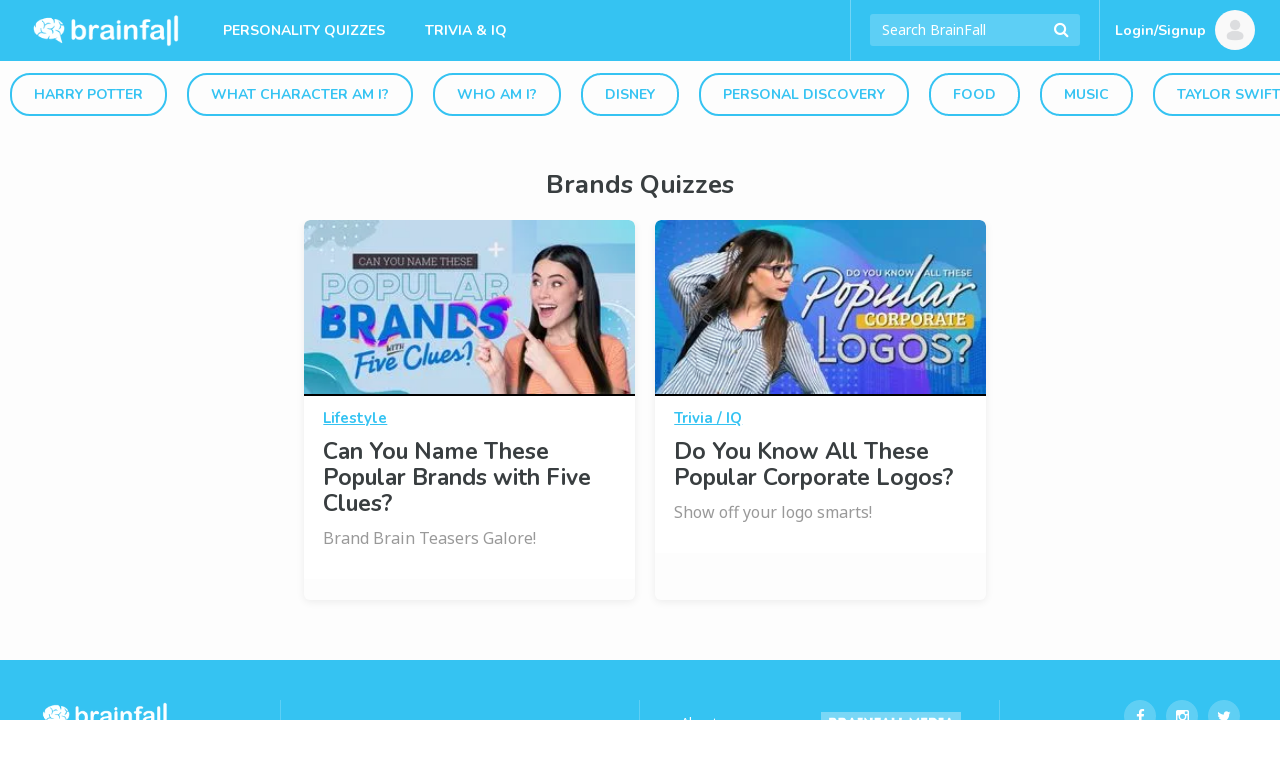

--- FILE ---
content_type: text/html; charset=UTF-8
request_url: https://brainfall.com/tag/brands/
body_size: 13342
content:
<!DOCTYPE html>
<html lang="en-US">
<head>
	<meta charset="UTF-8">
	<meta name="viewport" content="width=device-width, initial-scale=1">
	<meta name="robots" content="noodp, noydir, index, follow, archive"><meta name="robots" content="max-snippet:-1, max-image-preview:large">
	<link rel="profile" href="https://gmpg.org/xfn/11">

	
<script type="text/javascript">
	Colossus = window.Colossus || {};
	Colossus.site_name = "BrainFall";
	Colossus.site_url = "https://brainfall.com";
	Colossus.site_slug = "brainfall";
	Colossus.ads_profile = "freestar";
	Colossus.twitter_handle = "BrainFall";
	Colossus.dt = "25-11-16-14";
	Colossus.min_ad_refresh_diff = 6000;
	Colossus.max_ad_refresh_count = 10;
	Colossus.index_ad_tag = "no";
	Colossus.show_next = true;

	
	Colossus.facebook_likebutton_url = 'https%3A%2F%2Fwww.facebook.com%2FBrainFall&width=100&layout=button_count&action=like&show_faces=false&share=false&height=21&appId=2365494537';
	Colossus.require_fb_login = "";
	Colossus.fb_scope = ['public_profile', 'email'];
	Colossus.fb_permission = 'extended';
	Colossus.fb_auth_type = '';

	Colossus.result_meta = null;
	Colossus.enable_gcs = null;
	Colossus.mid_inter = false;
	Colossus.global_survata = null;
	Colossus.show_survata = null;
	Colossus.optin = "yes";
	Colossus.require_members = "yes";
	Colossus.arcamax = "no";
	Colossus.s_bypass = "no";
	Colossus.PSGs = ["diff","health"];
	Colossus.spoof_mqpp = "no";
</script>

	<title>Brands Quizzes | BrainFall</title>
<meta name="title" content="Brands Quizzes | BrainFall" /><meta name="description" content="Take fun Brands quizzes on BrainFall." /><link rel="image_src" href="https://files.brainfall.com/wp-content/uploads/2019/08/brainfall-fun-quizzes.png" /><meta property="og:url" content="https://brainfall.com/tag/brands/" /><meta property="og:title" content="Brands Quizzes | BrainFall" /><meta property="og:description" content="Take fun Brands quizzes on BrainFall."/><meta property="og:image" content="https://files.brainfall.com/wp-content/uploads/2019/08/brainfall-fun-quizzes.png" /><meta property="og:image:width" content="1200" /><meta property="og:image:height" content="630" /><meta property="og:site_name" content="BrainFall"/><meta property="og:type" content="article"/><meta property="fb:app_id" content="2365494537"/><meta property="article:publisher" content="https://www.facebook.com/BrainFall"><meta property="article:section" content=""><meta name="author" content="BrainFall"><meta name="twitter:card" content="summary_large_image"><meta name="twitter:site" content="@BrainFall"><meta name="twitter:creator" content="@BrainFall"><meta name="twitter:title" content="Brands Quizzes | BrainFall" /><meta name="twitter:description" content="Take fun Brands quizzes on BrainFall."><meta name="twitter:image:src" content="https://files.brainfall.com/wp-content/uploads/2019/08/brainfall-fun-quizzes.png"><link rel="canonical" href="https://brainfall.com/tag/brands/" /><script type="application/ld+json">{
			"@context": "http://schema.org",
		"@type": "CollectionPage",
			"@id":"https://brainfall.com/tag/brands/#collectionpage",
			"url":"https://brainfall.com/tag/brands/",
		"name": "Brands Quizzes",
			"publisher": {"@type":"Organization","@id": "https://brainfallmedia.com/#organization","logo":{
			"@type": "ImageObject",
			"url": "https://files.brainfall.com/wp-content/uploads/2021/07/bf_pub_logo.png",
			"width": 550,
			"height": 60
			}},
			"isPartOf":{
				"@id":"https://brainfall.com/#website"
			},
			"inLanguage":"en-US"
				}</script><script type="application/ld+json">
	{
		"@context" : "http://schema.org",
		"@type":"WebSite",
		"@id":"https://brainfall.com/#website",
		"url":"https://brainfall.com",
		"name":"BrainFall Quizzes",
		"publisher": {"@type":"Organization","@id": "https://brainfallmedia.com/#organization","logo":{
		"@type": "ImageObject",
		"url": "https://files.brainfall.com/wp-content/uploads/2021/07/bf_pub_logo.png",
		"width": 550,
		"height": 60
		}},
		"inLanguage":"en-US",
		"potentialAction": {
      "@type": "SearchAction",
      "target": {
        "@type": "EntryPoint",
        "urlTemplate": "https://brainfall.com/search/{search_term_string}"
      },
      "query-input": "required name=search_term_string"
    }
	}
	</script>	<style>img:is([sizes="auto" i], [sizes^="auto," i]) { contain-intrinsic-size: 3000px 1500px }</style>
	<link rel='dns-prefetch' href='//cdnjs.cloudflare.com' />
<style id='classic-theme-styles-inline-css' type='text/css'>
/*! This file is auto-generated */
.wp-block-button__link{color:#fff;background-color:#32373c;border-radius:9999px;box-shadow:none;text-decoration:none;padding:calc(.667em + 2px) calc(1.333em + 2px);font-size:1.125em}.wp-block-file__button{background:#32373c;color:#fff;text-decoration:none}
</style>
<style id='co-authors-plus-coauthors-style-inline-css' type='text/css'>
.wp-block-co-authors-plus-coauthors.is-layout-flow [class*=wp-block-co-authors-plus]{display:inline}

</style>
<style id='co-authors-plus-avatar-style-inline-css' type='text/css'>
.wp-block-co-authors-plus-avatar :where(img){height:auto;max-width:100%;vertical-align:bottom}.wp-block-co-authors-plus-coauthors.is-layout-flow .wp-block-co-authors-plus-avatar :where(img){vertical-align:middle}.wp-block-co-authors-plus-avatar:is(.alignleft,.alignright){display:table}.wp-block-co-authors-plus-avatar.aligncenter{display:table;margin-inline:auto}

</style>
<style id='co-authors-plus-image-style-inline-css' type='text/css'>
.wp-block-co-authors-plus-image{margin-bottom:0}.wp-block-co-authors-plus-image :where(img){height:auto;max-width:100%;vertical-align:bottom}.wp-block-co-authors-plus-coauthors.is-layout-flow .wp-block-co-authors-plus-image :where(img){vertical-align:middle}.wp-block-co-authors-plus-image:is(.alignfull,.alignwide) :where(img){width:100%}.wp-block-co-authors-plus-image:is(.alignleft,.alignright){display:table}.wp-block-co-authors-plus-image.aligncenter{display:table;margin-inline:auto}

</style>
<style id='global-styles-inline-css' type='text/css'>
:root{--wp--preset--aspect-ratio--square: 1;--wp--preset--aspect-ratio--4-3: 4/3;--wp--preset--aspect-ratio--3-4: 3/4;--wp--preset--aspect-ratio--3-2: 3/2;--wp--preset--aspect-ratio--2-3: 2/3;--wp--preset--aspect-ratio--16-9: 16/9;--wp--preset--aspect-ratio--9-16: 9/16;--wp--preset--color--black: #000000;--wp--preset--color--cyan-bluish-gray: #abb8c3;--wp--preset--color--white: #ffffff;--wp--preset--color--pale-pink: #f78da7;--wp--preset--color--vivid-red: #cf2e2e;--wp--preset--color--luminous-vivid-orange: #ff6900;--wp--preset--color--luminous-vivid-amber: #fcb900;--wp--preset--color--light-green-cyan: #7bdcb5;--wp--preset--color--vivid-green-cyan: #00d084;--wp--preset--color--pale-cyan-blue: #8ed1fc;--wp--preset--color--vivid-cyan-blue: #0693e3;--wp--preset--color--vivid-purple: #9b51e0;--wp--preset--gradient--vivid-cyan-blue-to-vivid-purple: linear-gradient(135deg,rgba(6,147,227,1) 0%,rgb(155,81,224) 100%);--wp--preset--gradient--light-green-cyan-to-vivid-green-cyan: linear-gradient(135deg,rgb(122,220,180) 0%,rgb(0,208,130) 100%);--wp--preset--gradient--luminous-vivid-amber-to-luminous-vivid-orange: linear-gradient(135deg,rgba(252,185,0,1) 0%,rgba(255,105,0,1) 100%);--wp--preset--gradient--luminous-vivid-orange-to-vivid-red: linear-gradient(135deg,rgba(255,105,0,1) 0%,rgb(207,46,46) 100%);--wp--preset--gradient--very-light-gray-to-cyan-bluish-gray: linear-gradient(135deg,rgb(238,238,238) 0%,rgb(169,184,195) 100%);--wp--preset--gradient--cool-to-warm-spectrum: linear-gradient(135deg,rgb(74,234,220) 0%,rgb(151,120,209) 20%,rgb(207,42,186) 40%,rgb(238,44,130) 60%,rgb(251,105,98) 80%,rgb(254,248,76) 100%);--wp--preset--gradient--blush-light-purple: linear-gradient(135deg,rgb(255,206,236) 0%,rgb(152,150,240) 100%);--wp--preset--gradient--blush-bordeaux: linear-gradient(135deg,rgb(254,205,165) 0%,rgb(254,45,45) 50%,rgb(107,0,62) 100%);--wp--preset--gradient--luminous-dusk: linear-gradient(135deg,rgb(255,203,112) 0%,rgb(199,81,192) 50%,rgb(65,88,208) 100%);--wp--preset--gradient--pale-ocean: linear-gradient(135deg,rgb(255,245,203) 0%,rgb(182,227,212) 50%,rgb(51,167,181) 100%);--wp--preset--gradient--electric-grass: linear-gradient(135deg,rgb(202,248,128) 0%,rgb(113,206,126) 100%);--wp--preset--gradient--midnight: linear-gradient(135deg,rgb(2,3,129) 0%,rgb(40,116,252) 100%);--wp--preset--font-size--small: 13px;--wp--preset--font-size--medium: 20px;--wp--preset--font-size--large: 36px;--wp--preset--font-size--x-large: 42px;--wp--preset--spacing--20: 0.44rem;--wp--preset--spacing--30: 0.67rem;--wp--preset--spacing--40: 1rem;--wp--preset--spacing--50: 1.5rem;--wp--preset--spacing--60: 2.25rem;--wp--preset--spacing--70: 3.38rem;--wp--preset--spacing--80: 5.06rem;--wp--preset--shadow--natural: 6px 6px 9px rgba(0, 0, 0, 0.2);--wp--preset--shadow--deep: 12px 12px 50px rgba(0, 0, 0, 0.4);--wp--preset--shadow--sharp: 6px 6px 0px rgba(0, 0, 0, 0.2);--wp--preset--shadow--outlined: 6px 6px 0px -3px rgba(255, 255, 255, 1), 6px 6px rgba(0, 0, 0, 1);--wp--preset--shadow--crisp: 6px 6px 0px rgba(0, 0, 0, 1);}:where(.is-layout-flex){gap: 0.5em;}:where(.is-layout-grid){gap: 0.5em;}body .is-layout-flex{display: flex;}.is-layout-flex{flex-wrap: wrap;align-items: center;}.is-layout-flex > :is(*, div){margin: 0;}body .is-layout-grid{display: grid;}.is-layout-grid > :is(*, div){margin: 0;}:where(.wp-block-columns.is-layout-flex){gap: 2em;}:where(.wp-block-columns.is-layout-grid){gap: 2em;}:where(.wp-block-post-template.is-layout-flex){gap: 1.25em;}:where(.wp-block-post-template.is-layout-grid){gap: 1.25em;}.has-black-color{color: var(--wp--preset--color--black) !important;}.has-cyan-bluish-gray-color{color: var(--wp--preset--color--cyan-bluish-gray) !important;}.has-white-color{color: var(--wp--preset--color--white) !important;}.has-pale-pink-color{color: var(--wp--preset--color--pale-pink) !important;}.has-vivid-red-color{color: var(--wp--preset--color--vivid-red) !important;}.has-luminous-vivid-orange-color{color: var(--wp--preset--color--luminous-vivid-orange) !important;}.has-luminous-vivid-amber-color{color: var(--wp--preset--color--luminous-vivid-amber) !important;}.has-light-green-cyan-color{color: var(--wp--preset--color--light-green-cyan) !important;}.has-vivid-green-cyan-color{color: var(--wp--preset--color--vivid-green-cyan) !important;}.has-pale-cyan-blue-color{color: var(--wp--preset--color--pale-cyan-blue) !important;}.has-vivid-cyan-blue-color{color: var(--wp--preset--color--vivid-cyan-blue) !important;}.has-vivid-purple-color{color: var(--wp--preset--color--vivid-purple) !important;}.has-black-background-color{background-color: var(--wp--preset--color--black) !important;}.has-cyan-bluish-gray-background-color{background-color: var(--wp--preset--color--cyan-bluish-gray) !important;}.has-white-background-color{background-color: var(--wp--preset--color--white) !important;}.has-pale-pink-background-color{background-color: var(--wp--preset--color--pale-pink) !important;}.has-vivid-red-background-color{background-color: var(--wp--preset--color--vivid-red) !important;}.has-luminous-vivid-orange-background-color{background-color: var(--wp--preset--color--luminous-vivid-orange) !important;}.has-luminous-vivid-amber-background-color{background-color: var(--wp--preset--color--luminous-vivid-amber) !important;}.has-light-green-cyan-background-color{background-color: var(--wp--preset--color--light-green-cyan) !important;}.has-vivid-green-cyan-background-color{background-color: var(--wp--preset--color--vivid-green-cyan) !important;}.has-pale-cyan-blue-background-color{background-color: var(--wp--preset--color--pale-cyan-blue) !important;}.has-vivid-cyan-blue-background-color{background-color: var(--wp--preset--color--vivid-cyan-blue) !important;}.has-vivid-purple-background-color{background-color: var(--wp--preset--color--vivid-purple) !important;}.has-black-border-color{border-color: var(--wp--preset--color--black) !important;}.has-cyan-bluish-gray-border-color{border-color: var(--wp--preset--color--cyan-bluish-gray) !important;}.has-white-border-color{border-color: var(--wp--preset--color--white) !important;}.has-pale-pink-border-color{border-color: var(--wp--preset--color--pale-pink) !important;}.has-vivid-red-border-color{border-color: var(--wp--preset--color--vivid-red) !important;}.has-luminous-vivid-orange-border-color{border-color: var(--wp--preset--color--luminous-vivid-orange) !important;}.has-luminous-vivid-amber-border-color{border-color: var(--wp--preset--color--luminous-vivid-amber) !important;}.has-light-green-cyan-border-color{border-color: var(--wp--preset--color--light-green-cyan) !important;}.has-vivid-green-cyan-border-color{border-color: var(--wp--preset--color--vivid-green-cyan) !important;}.has-pale-cyan-blue-border-color{border-color: var(--wp--preset--color--pale-cyan-blue) !important;}.has-vivid-cyan-blue-border-color{border-color: var(--wp--preset--color--vivid-cyan-blue) !important;}.has-vivid-purple-border-color{border-color: var(--wp--preset--color--vivid-purple) !important;}.has-vivid-cyan-blue-to-vivid-purple-gradient-background{background: var(--wp--preset--gradient--vivid-cyan-blue-to-vivid-purple) !important;}.has-light-green-cyan-to-vivid-green-cyan-gradient-background{background: var(--wp--preset--gradient--light-green-cyan-to-vivid-green-cyan) !important;}.has-luminous-vivid-amber-to-luminous-vivid-orange-gradient-background{background: var(--wp--preset--gradient--luminous-vivid-amber-to-luminous-vivid-orange) !important;}.has-luminous-vivid-orange-to-vivid-red-gradient-background{background: var(--wp--preset--gradient--luminous-vivid-orange-to-vivid-red) !important;}.has-very-light-gray-to-cyan-bluish-gray-gradient-background{background: var(--wp--preset--gradient--very-light-gray-to-cyan-bluish-gray) !important;}.has-cool-to-warm-spectrum-gradient-background{background: var(--wp--preset--gradient--cool-to-warm-spectrum) !important;}.has-blush-light-purple-gradient-background{background: var(--wp--preset--gradient--blush-light-purple) !important;}.has-blush-bordeaux-gradient-background{background: var(--wp--preset--gradient--blush-bordeaux) !important;}.has-luminous-dusk-gradient-background{background: var(--wp--preset--gradient--luminous-dusk) !important;}.has-pale-ocean-gradient-background{background: var(--wp--preset--gradient--pale-ocean) !important;}.has-electric-grass-gradient-background{background: var(--wp--preset--gradient--electric-grass) !important;}.has-midnight-gradient-background{background: var(--wp--preset--gradient--midnight) !important;}.has-small-font-size{font-size: var(--wp--preset--font-size--small) !important;}.has-medium-font-size{font-size: var(--wp--preset--font-size--medium) !important;}.has-large-font-size{font-size: var(--wp--preset--font-size--large) !important;}.has-x-large-font-size{font-size: var(--wp--preset--font-size--x-large) !important;}
:where(.wp-block-post-template.is-layout-flex){gap: 1.25em;}:where(.wp-block-post-template.is-layout-grid){gap: 1.25em;}
:where(.wp-block-columns.is-layout-flex){gap: 2em;}:where(.wp-block-columns.is-layout-grid){gap: 2em;}
:root :where(.wp-block-pullquote){font-size: 1.5em;line-height: 1.6;}
</style>
<link rel='stylesheet' id='application-css' href='https://files.brainfall.com/wp-content/themes/colossus/dist/index.css?ver=1743786634' type='text/css' media='all' />
<link rel='preconnect' href='//files.brainfall.com'><link rel='dns-prefetch' href='//files.brainfall.com' /><link rel='preconnect' href='//fonts.googleapis.com'><link rel='dns-prefetch' href='//fonts.googleapis.com' /><link rel='preconnect' href='//fonts.gstatic.com'><link rel='preconnect' href='//cdnjs.cloudflare.com'>	<style type="text/css">
	 .nav, #footer, .section-info .answers li.active span, .section-info .paging li.active span, .section-info .paging li.setted span, .article-text .pagination .prev a, .article-text .pagination .next a, .game .answers .label-selected, .game .another-kind .answer.label-selected .description, .quiz.not-reveal-truth .answers .label-selected, .quiz.not-reveal-truth .another-kind .answer.label-selected .description, .btn-next, .btn-submit, .section-info .another-kind ul .answer.square-answer, .emojify .emoji-bar, div.post_image span.category, div.vert_post .image span.vert-category, div.section_featured span.category, .mobile-start-quiz-button{background:#35c3f2}a, .section_vert .read-more, .category_labels a.category_label, body.colossus-designx .section-info .block.designx .text a{color:#35c3f2}.section_vert .read-more, .article-text .pagination .prev a, .article-text .pagination .next a, .quiz.not-reveal-truth .another-kind .answer.label-selected, .game .another-kind .answer.label-selected, .info-section.likebox2{border-color:#35c3f2}@media (hover:hover){.section-info .answers li span:hover, .nav_link_menu .nav_link .section_menu a:hover, .nav_menu ul a:hover, .nav_link_menu ul a:hover, .section_vert .read-more:hover, .see-more:hover, .post-featured .more:hover, .section-info .another-kind ul .answer:hover .description, form.nav_search .autocomplete-results li a:hover, .subnav a:hover{background:#35c3f2}.nav_right_icon a:hover, .section_complete .social-networks a:hover, .section_complete .btn-more:hover, .article-text .pagination .prev a:hover, .article-text .pagination .next a:hover, .subnav a, .section-info .left-box a:hover{color:#35c3f2}h2 a:hover, h3 a:hover, h4 a:hover{color:#35c3f2 !important}.section-info .another-kind ul .answer:hover, .section-info .answers li span:hover, .subnav a{border-color:#35c3f2}}.nav_brand_logo img{height:38px;width:152px}.nav_brand_logo a{padding-top:12px}@media (max-width:1024px){.nav_brand_logo a{padding:12px 0px}}	</style>
	<link rel="icon" href="https://files.brainfall.com/wp-content/uploads/2020/12/cropped-BF_Logo_KO_Full-32x32.png" sizes="32x32" />
<link rel="icon" href="https://files.brainfall.com/wp-content/uploads/2020/12/cropped-BF_Logo_KO_Full-192x192.png" sizes="192x192" />
<link rel="apple-touch-icon" href="https://files.brainfall.com/wp-content/uploads/2020/12/cropped-BF_Logo_KO_Full-180x180.png" />
<meta name="msapplication-TileImage" content="https://files.brainfall.com/wp-content/uploads/2020/12/cropped-BF_Logo_KO_Full-270x270.png" />
	
<script type="text/javascript">
  var waldo = 'other';
  var page_number = 0;
  window.colossus_show_ads = true;
  if(waldo == 'quiz') {
    if(
      (page_number == 0) &&
      (window.location.search.indexOf('gclid=') == -1) &&
      (window.location.search.indexOf('MSCLKID=') == -1) &&
      (window.location.search.indexOf('msclkid=') == -1)
    ) {
      window.colossus_show_ads = false;
    }
  }
</script>
<!-- InMobi Choice. Consent Manager Tag v3.0 (for TCF 2.2) -->
<script type="text/javascript" async=true>
if(window.colossus_show_ads) {
  (function() {
    var host = window.location.hostname;
    var element = document.createElement('script');
    var firstScript = document.getElementsByTagName('script')[0];
    var url = 'https://cmp.inmobi.com'
      .concat('/choice/', 'PLQcSw0ths_Fa', '/', host, '/choice.js?tag_version=V3');
    var uspTries = 0;
    var uspTriesLimit = 3;
    element.async = true;
    element.type = 'text/javascript';
    element.src = url;

    firstScript.parentNode.insertBefore(element, firstScript);

    function makeStub() {
      var TCF_LOCATOR_NAME = '__tcfapiLocator';
      var queue = [];
      var win = window;
      var cmpFrame;

      function addFrame() {
        var doc = win.document;
        var otherCMP = !!(win.frames[TCF_LOCATOR_NAME]);

        if (!otherCMP) {
          if (doc.body) {
            var iframe = doc.createElement('iframe');

            iframe.style.cssText = 'display:none';
            iframe.name = TCF_LOCATOR_NAME;
            doc.body.appendChild(iframe);
          } else {
            setTimeout(addFrame, 5);
          }
        }
        return !otherCMP;
      }

      function tcfAPIHandler() {
        var gdprApplies;
        var args = arguments;

        if (!args.length) {
          return queue;
        } else if (args[0] === 'setGdprApplies') {
          if (
            args.length > 3 &&
            args[2] === 2 &&
            typeof args[3] === 'boolean'
          ) {
            gdprApplies = args[3];
            if (typeof args[2] === 'function') {
              args[2]('set', true);
            }
          }
        } else if (args[0] === 'ping') {
          var retr = {
            gdprApplies: gdprApplies,
            cmpLoaded: false,
            cmpStatus: 'stub'
          };

          if (typeof args[2] === 'function') {
            args[2](retr);
          }
        } else {
          if(args[0] === 'init' && typeof args[3] === 'object') {
            args[3] = Object.assign(args[3], { tag_version: 'V3' });
          }
          queue.push(args);
        }
      }

      function postMessageEventHandler(event) {
        var msgIsString = typeof event.data === 'string';
        var json = {};

        try {
          if (msgIsString) {
            json = JSON.parse(event.data);
          } else {
            json = event.data;
          }
        } catch (ignore) {}

        var payload = json.__tcfapiCall;

        if (payload) {
          window.__tcfapi(
            payload.command,
            payload.version,
            function(retValue, success) {
              var returnMsg = {
                __tcfapiReturn: {
                  returnValue: retValue,
                  success: success,
                  callId: payload.callId
                }
              };
              if (msgIsString) {
                returnMsg = JSON.stringify(returnMsg);
              }
              if (event && event.source && event.source.postMessage) {
                event.source.postMessage(returnMsg, '*');
              }
            },
            payload.parameter
          );
        }
      }

      while (win) {
        try {
          if (win.frames[TCF_LOCATOR_NAME]) {
            cmpFrame = win;
            break;
          }
        } catch (ignore) {}

        if (win === window.top) {
          break;
        }
        win = win.parent;
      }
      if (!cmpFrame) {
        addFrame();
        win.__tcfapi = tcfAPIHandler;
        win.addEventListener('message', postMessageEventHandler, false);
      }
    };

    makeStub();

    var uspStubFunction = function() {
      var arg = arguments;
      if (typeof window.__uspapi !== uspStubFunction) {
        setTimeout(function() {
          if (typeof window.__uspapi !== 'undefined') {
            window.__uspapi.apply(window.__uspapi, arg);
          }
        }, 500);
      }
    };

    var checkIfUspIsReady = function() {
      uspTries++;
      if (window.__uspapi === uspStubFunction && uspTries < uspTriesLimit) {
        console.warn('USP is not accessible');
      } else {
        clearInterval(uspInterval);
      }
    };

    if (typeof window.__uspapi === 'undefined') {
      window.__uspapi = uspStubFunction;
      var uspInterval = setInterval(checkIfUspIsReady, 6000);
    }
  })();
}
</script>
<!-- End InMobi Choice. Consent Manager Tag v3.0 (for TCF 2.2) -->

<script>
  if(window.colossus_show_ads) {
    var adsScript = document.createElement('script');
    adsScript.src = 'https://pagead2.googlesyndication.com/pagead/js/adsbygoogle.js';
    adsScript.async = true;
    adsScript.setAttribute('data-ad-client', 'ca-pub-8811784218277996');

    // Append the script to the head or body — either is fine
    document.head.appendChild(adsScript);
  }
</script>

<script data-cfasync="false" type="text/javascript">
  if(window.colossus_show_ads) {
    var freestar = freestar || {};
    freestar.hitTime = Date.now();
    freestar.queue = freestar.queue || [];
    freestar.config = freestar.config || {};
    freestar.debug = window.location.search.indexOf('fsdebug') === -1 ? false : true;
    freestar.config.enabled_slots = [];
    !function(a,b){var c=b.getElementsByTagName("script")[0],d=b.createElement("script"),e="https://a.pub.network/brainfall-com";e+=freestar.debug?"/qa/pubfig.min.js":"/pubfig.min.js",d.async=!0,d.src=e,c.parentNode.insertBefore(d,c)}(window,document);
    freestar.initCallback = function () { (freestar.config.enabled_slots.length === 0) ? freestar.initCallbackCalled = false : freestar.newAdSlots(freestar.config.enabled_slots) }
  }
</script>
<style>
@media (min-width:768px){#brainfall_leaderboard_atf, #brainfall_leaderboard_atf_B, #brainfall_leaderboard_atf_C{min-height:90px}#brainfall_rail_left_1, #brainfall_rail_right_1, #brainfall_rail_right_2, #brainfall_category_left, #brainfall_category_left_2, #brainfall_rail_left_1_B, #brainfall_rail_right_1_B, #brainfall_rail_right_2_B, #brainfall_category_left_B, #brainfall_category_left_2_B, #brainfall_rail_left_1_C, #brainfall_rail_right_1_C, #brainfall_rail_right_2_C, #brainfall_category_left_C, #brainfall_category_left_2_C{min-height:550px}}@media (min-width:970px){#brainfall_leaderboard_atf, #brainfall_leaderboard_atf_B, #brainfall_leaderboard_atf_C{min-height:90px}}@media (max-width:767px){#brainfall_leaderboard_btf, #brainfall_leaderboard_btf_B, #brainfall_leaderboard_btf_C{min-height:280px}}@media (max-width:767px){#brainfall_quiz_1, #brainfall_quiz_1_B, #brainfall_quiz_1_C, .brainfall_mqpp_inline{min-height:280px}}#brainfallFreeStarVideoAdContainer, #brainfall2FreeStarVideoAdContainer{min-height:250px;margin:7px}</style>
<script type="text/javascript">if((window.location.href.indexOf("utm_source=olp")>0) || (document.cookie.indexOf("utm_source=olp")>0)){blogherads.adq.push(function() {
			blogherads.disableAds();
		});jQuery(document).ready(function() {jQuery('div.ad-warning').hide();})}</script><meta property="fb:pages" content="5858384700" /><meta name="facebook-domain-verification" content="o868u5hgldq38jz20p9r9u5cyujb4l" />
	<link rel="preconnect" href="https://fonts.googleapis.com">
	<link rel="preconnect" href="https://fonts.gstatic.com" crossorigin>
	<link href="https://fonts.googleapis.com/css2?family=Noto+Sans:wght@400&family=Nunito:wght@700&display=swap" rel="stylesheet">

	<!-- Global site tag (gtag.js) - Google Analytics -->
	<script async src="https://www.googletagmanager.com/gtag/js?id=UA-921724-3"></script>
	<script>
	  window.dataLayer = window.dataLayer || [];
	  function gtag(){dataLayer.push(arguments);}
	  gtag('js', new Date());
			  gtag('config', 'UA-921724-3');
	</script>
</head>

<body class="archive tag tag-brands tag-415248254 wp-theme-colossus colossus-brainfall ">
	<div align="center" data-freestar-ad="__320x50" id="brainfall_pushdown-pushdown-cls"></div>	<div id="wrapper">
		<header id="header">
			<nav class="nav">
				<div class="nav_holder">
					<div class="nav_menu">
						<a href="#" class="nav_menu_icon"><span>Opener</span></a>
						<div class="section_menu">
							<div class="title-block nav-menu-narrow">
								<form action="/" class="search nav-menu-narrow nav-menu-search" method="GET">
									<fieldset>
										<input type="search" placeholder="Search BrainFall" class="nav-menu-narrow" name="s" autocomplete="off">
										<input type="submit" value="Submit">
										<i class="fa fa-search submit"></i>
									</fieldset>
									<ul class="autocomplete-results"></ul>
								</form>
							</div>

							<span class="title-block nav-menu-narrow">CATEGORIES</span><ul class="nav-menu-narrow">
									<li class="menu_link menu-item menu-item-type-taxonomy menu-item-object-category">
										<a href="/category/personality-quizzes/">Personality Quizzes</a>
									</li>
									<li class="menu_link menu-item menu-item-type-taxonomy menu-item-object-category">
										<a href="/category/trivia-iq/">Trivia</a>
									</li>
								</ul><span class="title-block nav-menu-narrow">TOPICS</span><ul class="nav-menu-narrow"><li class="menu_link menu-item menu-item-type-taxonomy menu-item-object-category"><a href="/category/anime">Anime</a></li><li class="menu_link menu-item menu-item-type-taxonomy menu-item-object-category"><a href="/category/are-you-smarter-than-a-5th-grader">Are You Smarter Than a 5th Grader</a></li><li class="menu_link menu-item menu-item-type-taxonomy menu-item-object-category"><a href="/category/astrology">Astrology</a></li><li class="menu_link menu-item menu-item-type-taxonomy menu-item-object-category"><a href="/category/batman">Batman</a></li><li class="menu_link menu-item menu-item-type-taxonomy menu-item-object-category"><a href="/category/books-literature">Books &amp; Literature</a></li><li class="menu_link menu-item menu-item-type-taxonomy menu-item-object-category"><a href="/category/can-we-guess">Can We Guess?</a></li><li class="menu_link menu-item menu-item-type-taxonomy menu-item-object-category"><a href="/category/career">Career</a></li><li class="menu_link menu-item menu-item-type-taxonomy menu-item-object-category"><a href="/category/celebrity">Celebrity</a></li><li class="menu_link menu-item menu-item-type-taxonomy menu-item-object-category"><a href="/category/dc-comics">DC Comics</a></li><li class="menu_link menu-item menu-item-type-taxonomy menu-item-object-category"><a href="/category/disney">Disney</a></li><li class="menu_link menu-item menu-item-type-taxonomy menu-item-object-category"><a href="/category/drinks">Drinks</a></li><li class="menu_link menu-item menu-item-type-taxonomy menu-item-object-category"><a href="/category/espanol">Español</a></li><li class="menu_link menu-item menu-item-type-taxonomy menu-item-object-category"><a href="/category/famous-people">Famous People</a></li><li class="menu_link menu-item menu-item-type-taxonomy menu-item-object-category"><a href="/category/famous-quotes">Famous Quotes</a></li><li class="menu_link menu-item menu-item-type-taxonomy menu-item-object-category"><a href="/category/fantasy">Fantasy</a></li><li class="menu_link menu-item menu-item-type-taxonomy menu-item-object-category"><a href="/category/fashion-style">Fashion &amp; Style</a></li><li class="menu_link menu-item menu-item-type-taxonomy menu-item-object-category"><a href="/category/food">Food</a></li><li class="menu_link menu-item menu-item-type-taxonomy menu-item-object-category"><a href="/category/francais">Français</a></li><li class="menu_link menu-item menu-item-type-taxonomy menu-item-object-category"><a href="/category/funny">Funny</a></li><li class="menu_link menu-item menu-item-type-taxonomy menu-item-object-category"><a href="/category/game-of-thrones">Game of Thrones</a></li><li class="menu_link menu-item menu-item-type-taxonomy menu-item-object-category"><a href="/category/harry-potter">Harry Potter</a></li><li class="menu_link menu-item menu-item-type-taxonomy menu-item-object-category"><a href="/category/health-wellness">Health &amp; Wellness</a></li><li class="menu_link menu-item menu-item-type-taxonomy menu-item-object-category"><a href="/category/history">History</a></li><li class="menu_link menu-item menu-item-type-taxonomy menu-item-object-category"><a href="/category/hogwarts">Hogwarts</a></li><li class="menu_link menu-item menu-item-type-taxonomy menu-item-object-category"><a href="/category/holiday">Holiday</a></li><li class="menu_link menu-item menu-item-type-taxonomy menu-item-object-category"><a href="/category/interesting-facts">Interesting Facts</a></li><li class="menu_link menu-item menu-item-type-taxonomy menu-item-object-category"><a href="/category/language">Language</a></li><li class="menu_link menu-item menu-item-type-taxonomy menu-item-object-category"><a href="/category/lifestyle">Lifestyle</a></li><li class="menu_link menu-item menu-item-type-taxonomy menu-item-object-category"><a href="/category/lord-of-the-rings">Lord of the Rings</a></li><li class="menu_link menu-item menu-item-type-taxonomy menu-item-object-category"><a href="/category/love-relationships">Love &amp; Relationships</a></li><li class="menu_link menu-item menu-item-type-taxonomy menu-item-object-category"><a href="/category/marvel-comics">Marvel Comics</a></li><li class="menu_link menu-item menu-item-type-taxonomy menu-item-object-category"><a href="/category/movies">Movies</a></li><li class="menu_link menu-item menu-item-type-taxonomy menu-item-object-category"><a href="/category/music">Music</a></li><li class="menu_link menu-item menu-item-type-taxonomy menu-item-object-category"><a href="/category/myers-briggs">Myers-Briggs</a></li><li class="menu_link menu-item menu-item-type-taxonomy menu-item-object-category"><a href="/category/name-generators">Name Generators</a></li><li class="menu_link menu-item menu-item-type-taxonomy menu-item-object-category"><a href="/category/personal-discovery">Personal Discovery</a></li><li class="menu_link menu-item menu-item-type-taxonomy menu-item-object-category"><a href="/category/pets-animals">Pets &amp; Animals</a></li><li class="menu_link menu-item menu-item-type-taxonomy menu-item-object-category"><a href="/category/politics">Politics</a></li><li class="menu_link menu-item menu-item-type-taxonomy menu-item-object-category"><a href="/category/real-or-fake">Real or Fake?</a></li><li class="menu_link menu-item menu-item-type-taxonomy menu-item-object-category"><a href="/category/regional-identity">Regional Identity</a></li><li class="menu_link menu-item menu-item-type-taxonomy menu-item-object-category"><a href="/category/retro-nostalgia">Retro &amp; Nostalgia</a></li><li class="menu_link menu-item menu-item-type-taxonomy menu-item-object-category"><a href="/category/song-lyrics">Song Lyrics</a></li><li class="menu_link menu-item menu-item-type-taxonomy menu-item-object-category"><a href="/category/spelling-grammar">Spelling &amp; Grammar</a></li><li class="menu_link menu-item menu-item-type-taxonomy menu-item-object-category"><a href="/category/sports">Sports</a></li><li class="menu_link menu-item menu-item-type-taxonomy menu-item-object-category"><a href="/category/star-trek">Star Trek</a></li><li class="menu_link menu-item menu-item-type-taxonomy menu-item-object-category"><a href="/category/star-wars">Star Wars</a></li><li class="menu_link menu-item menu-item-type-taxonomy menu-item-object-category"><a href="/category/taylor-swift">Taylor Swift</a></li><li class="menu_link menu-item menu-item-type-taxonomy menu-item-object-category"><a href="/category/television">Television</a></li><li class="menu_link menu-item menu-item-type-taxonomy menu-item-object-category"><a href="/category/travel">Travel</a></li><li class="menu_link menu-item menu-item-type-taxonomy menu-item-object-category"><a href="/category/trivia-iq">Trivia / IQ</a></li><li class="menu_link menu-item menu-item-type-taxonomy menu-item-object-category"><a href="/category/vacation-ideas">Vacation Ideas</a></li><li class="menu_link menu-item menu-item-type-taxonomy menu-item-object-category"><a href="/category/video-games">Video Games</a></li><li class="menu_link menu-item menu-item-type-taxonomy menu-item-object-category"><a href="/category/character">What Character Am I?</a></li><li class="menu_link menu-item menu-item-type-taxonomy menu-item-object-category"><a href="/category/what-should-i-do">What Should I Do?</a></li><li class="menu_link menu-item menu-item-type-taxonomy menu-item-object-category"><a href="/category/what-type-are-you">What Type Are You?</a></li><li class="menu_link menu-item menu-item-type-taxonomy menu-item-object-category"><a href="/category/where-should-i-live">Where Should I Live?</a></li><li class="menu_link menu-item menu-item-type-taxonomy menu-item-object-category"><a href="/category/who-am-i">Who Am I?</a></li><li class="menu_link menu-item menu-item-type-taxonomy menu-item-object-category"><a href="/category/wrestling">Wrestling</a></li></ul>							
							<span class="title-block nav-menu-narrow" style="border-top:1px solid #eee">ABOUT</span>
							<ul class="nav-menu-narrow">
								<li id="menu-item-27" class="menu_link menu-item menu-item-type-custom menu-item-object-custom menu-item-27"><a href="https://brainfall.com/about-us/">ABOUT</a></li>
<li id="menu-item-28" class="menu_link menu-item menu-item-type-custom menu-item-object-custom menu-item-28"><a href="https://brainfall.com/contact-us/">CONTACT</a></li>
							</ul>
						</div>
					</div>
					<div class="nav_brand_logo">
																				<a href="https://brainfall.com" rel="home">
								<picture>
									<source type="image/webp" srcset="https://files.brainfall.com/wp-content/uploads/2015/10/bflogowhite2-200x0.png.webp 1x, https://files.brainfall.com/wp-content/uploads/2015/10/bflogowhite2-400x0.png.webp 2x"><source type="image/png" srcset="https://files.brainfall.com/wp-content/uploads/2015/10/bflogowhite2-200x0.png 1x, https://files.brainfall.com/wp-content/uploads/2015/10/bflogowhite2-400x0.png 2x">									<img src="https://files.brainfall.com/wp-content/uploads/2015/10/bflogowhite2-200x0.png" alt="Fun Quizzes" scale="0">
								</picture>
							</a>
											</div>
					<ul class="nav_link_menu">
						<li class="nav_link menu-item"><a href="/category/personality-quizzes/">Personality Quizzes</a></li><li class="nav_link menu-item"><a href="/category/trivia-iq/">Trivia & IQ</a></li>						
					</ul>
					<ul class="nav_link_menu labelMembersProfileMenu">
						<li class="nav_link menu-item labelMembersNavLink" tabindex="0" style="float:none;outline: none;">
							<a class="labelMembersLink">
								<span class="labelMembersUsername"></span>
								<img class="labelMemberAvatar" src="https://files.brainfall.com/wp-content/uploads/2024/11/profile-avatar.jpg" />
								<div class="labelMemberAvatarFake"></div>
							</a>
							<div class="section_menu labelMenu">
								<ul class="labelMembersMenuLoggedOut">
									<li class="menu-item">
										<a href="https://members.brainfall.com/create-session/?utm_source=brainfall_profile_menu&utm_campaign=login" target="_blank">Log in</a>
									</li>
									<li class="menu-item">
										<a href="https://members.brainfall.com/create-session/?utm_source=brainfall_profile_menu&utm_campaign=register" target="_blank">Create FREE Account</a>
									</li>
								</ul>
								<ul class="labelMembersMenuLoggedIn">
									<li class="menu-item">
										<a class="labelMemberLink labelMemberPoints" href="https://members.brainfall.com/?utm_source=brainfall_profile_menu&utm_campaign=iqpoints" target="_blank"></a>
									</li>
									<li class="menu-item">
										<a class="labelMemberLink" href="https://members.brainfall.com/?utm_source=brainfall_profile_menu&utm_campaign=iqlevel" target="_blank"><span class="labelMemberLevel"></span><img class="labelMemberLevelImage" /></a>
									</li>
									<li class="menu-item">
										<a class="labelMemberLink" href="https://members.brainfall.com/?utm_source=brainfall_profile_menu&utm_campaign=viewprofile" target="_blank">View Profile</a>
									</li>
									<li class="menu-item">
										<a href="https://members.brainfall.com/myquizresults/?utm_source=brainfall_profile_menu&utm_campaign=quizresults" target="_blank">My Quiz Results</a>
									</li>
									<li class="menu-item">
										<a href="https://members.brainfall.com/login/?action=logout&utm_source=brainfall_profile_menu&utm_campaign=logout" target="_blank">Log out</a>
									</li>
								</ul>
							</div>
						</li>
					</ul>
					<div class="nav_frame">
						<form action="/" class="search nav_search" method="GET">
							<fieldset>
								<input type="search" placeholder="Search BrainFall" name="s" autocomplete="off">
								<input type="submit" value="Submit">
								<i class="fa fa-search submit"></i>
							</fieldset>
							<ul class="autocomplete-results"></ul>
						</form>
						
					</div>
				</div>
			</nav>
<nav class="subnav actionScrollableSubnav">
	<button class="scroll-button scrollLeft disabled" id="scrollLeft"><i class="fa fa-chevron-left"></i></button>
	<button class="scroll-button scrollRight disabled" id="scrollRight"><i class="fa fa-chevron-right"></i></button>
	<ul>
		<li class="designx_subnav_link"><a href="/category/harry-potter/">Harry Potter</a></li><li class="designx_subnav_link"><a href="/category/character/">What Character Am I?</a></li><li class="designx_subnav_link"><a href="/category/who-am-i/">Who Am I?</a></li><li class="designx_subnav_link"><a href="/category/disney/">Disney</a></li><li class="designx_subnav_link"><a href="/category/personal-discovery/">Personal Discovery</a></li><li class="designx_subnav_link"><a href="/category/food/">Food</a></li><li class="designx_subnav_link"><a href="/category/music/">Music</a></li><li class="designx_subnav_link"><a href="/category/taylor-swift/">Taylor Swift</a></li><li class="designx_subnav_link"><a href="/category/television/">Television</a></li><li class="designx_subnav_link"><a href="/category/retro-nostalgia/">Retro &amp; Nostalgia</a></li><li class="designx_subnav_link"><a href="/category/fantasy/">Fantasy</a></li><li class="designx_subnav_link"><a href="/category/what-type-are-you/">What Type Are You?</a></li><li class="designx_subnav_link"><a href="/category/fashion-style/">Fashion &amp; Style</a></li><li class="designx_subnav_link"><a href="/category/what-should-i-do/">What Should I Do?</a></li><li class="designx_subnav_link"><a href="/category/famous-people/">Famous People</a></li><li class="designx_subnav_link"><a href="/category/travel/">Travel</a></li><li class="designx_subnav_link"><a href="/category/famous-quotes/">Famous Quotes</a></li><li class="designx_subnav_link"><a href="/category/movies/">Movies</a></li><li class="designx_subnav_link"><a href="/category/song-lyrics/">Song Lyrics</a></li><li class="designx_subnav_link"><a href="/category/lifestyle/">Lifestyle</a></li><li class="designx_subnav_link"><a href="/category/love-relationships/">Love &amp; Relationships</a></li><li class="designx_subnav_link"><a href="/category/pets-animals/">Pets &amp; Animals</a></li><li class="designx_subnav_link"><a href="/category/regional-identity/">Regional Identity</a></li><li class="designx_subnav_link"><a href="/category/video-games/">Video Games</a></li><li class="designx_subnav_link"><a href="/category/marvel-comics/">Marvel Comics</a></li><li class="designx_subnav_link"><a href="/category/star-wars/">Star Wars</a></li><li class="designx_subnav_link"><a href="/category/star-trek/">Star Trek</a></li><li class="designx_subnav_link"><a href="/category/sports/">Sports</a></li><li class="designx_subnav_link"><a href="/category/anime/">Anime</a></li><li class="designx_subnav_link"><a href="/category/health-wellness/">Health &amp; Wellness</a></li><li class="designx_subnav_link"><a href="/category/career/">Career</a></li><li class="designx_subnav_link"><a href="/category/spelling-grammar/">Spelling &amp; Grammar</a></li><li class="designx_subnav_link"><a href="/category/astrology/">Astrology</a></li><li class="designx_subnav_link"><a href="/category/wrestling/">Wrestling</a></li><li class="designx_subnav_link"><a href="/category/are-you-smarter-than-a-5th-grader/">Are You Smarter Than a 5th Grader</a></li><li class="designx_subnav_link"><a href="/category/books-literature/">Books &amp; Literature</a></li><li class="designx_subnav_link"><a href="/category/funny/">Funny</a></li><li class="designx_subnav_link"><a href="/category/name-generators/">Name Generators</a></li><li class="designx_subnav_link"><a href="/category/holiday/">Holiday</a></li>	</ul>
</nav>
</header>

<main role="main" id="main">
	
			<div class="container">
			<div class="col col2 ad_scroll_stop single_column_layout">
				<div class="central-block">
					<!-- Title -->
					<section class="section_category_header">
						<div class="section_featured colossus-category-header colossus-category-">
							<div class="text">
								<h1 class="category_title">
									Brands Quizzes								</h1>
							</div>
						</div>
					</section>
					<!-- End Title -->
					<section class="section_hor"><div class="post-list">
<div class="post">
	<div class="post_image colossus-category-lifestyle">
		<a href="https://brainfall.com/quizzes/can-you-name-these-popular-brands-with-five-clues/">
							<picture style="display:block;height:0px;padding-bottom:52.5%;">
				<source type="image/webp" media="(min-width: 500px)" data-srcset="https://files.brainfall.com/wp-content/uploads/2021/05/can_you_name_these_popular_brands_with_five_clues-300x0.jpg.webp 1x, https://files.brainfall.com/wp-content/uploads/2021/05/can_you_name_these_popular_brands_with_five_clues-600x0.jpg.webp 2x"><source type="image/jpeg" media="(min-width: 500px)" data-srcset="https://files.brainfall.com/wp-content/uploads/2021/05/can_you_name_these_popular_brands_with_five_clues-300x0.jpg.optimal.jpg 1x, https://files.brainfall.com/wp-content/uploads/2021/05/can_you_name_these_popular_brands_with_five_clues-600x0.jpg.optimal.jpg 2x"><source type="image/webp" media="(max-width: 500px)" data-srcset="https://files.brainfall.com/wp-content/uploads/2021/05/can_you_name_these_popular_brands_with_five_clues-600x0.jpg.webp 1x, https://files.brainfall.com/wp-content/uploads/2021/05/can_you_name_these_popular_brands_with_five_clues-1200x0.jpg.webp 2x"><source type="image/jpeg" media="(max-width: 500px)" data-srcset="https://files.brainfall.com/wp-content/uploads/2021/05/can_you_name_these_popular_brands_with_five_clues-600x0.jpg.optimal.jpg 1x, https://files.brainfall.com/wp-content/uploads/2021/05/can_you_name_these_popular_brands_with_five_clues-1200x0.jpg.optimal.jpg 2x">				<img data-src="https://files.brainfall.com/wp-content/uploads/2021/05/can_you_name_these_popular_brands_with_five_clues-600x0.jpg.optimal.jpg" alt="Can You Name These Popular Brands with Five Clues?" class="lazyload" scale="0">
				</picture>
				<noscript>
					<img src="https://files.brainfall.com/wp-content/uploads/2021/05/can_you_name_these_popular_brands_with_five_clues-600x0.jpg.optimal.jpg" alt="Can You Name These Popular Brands with Five Clues?" scale="0">
				</noscript>
		</a>
	</div>
	<div class="post_text">
        <div class="category_labels">
            <a class="category_label" href="https://brainfall.com/category/lifestyle/">Lifestyle</a>        </div>
		<h3><a href="https://brainfall.com/quizzes/can-you-name-these-popular-brands-with-five-clues/" rel="bookmark" target="">Can You Name These Popular Brands with Five Clues? </a></h3>		<div>
			<p>Brand Brain Teasers Galore!</p>		</div>
	</div>
</div>

<div class="post">
	<div class="post_image colossus-category-trivia-iq">
		<a href="https://brainfall.com/quizzes/do-you-know-all-these-popular-corporate-logos/">
							<picture style="display:block;height:0px;padding-bottom:52.5%;">
				<source type="image/webp" media="(min-width: 500px)" data-srcset="https://files.brainfall.com/wp-content/uploads/2021/03/do_you_know_all_these_popular_corporate_logos-300x0.jpg.webp 1x, https://files.brainfall.com/wp-content/uploads/2021/03/do_you_know_all_these_popular_corporate_logos-600x0.jpg.webp 2x"><source type="image/jpeg" media="(min-width: 500px)" data-srcset="https://files.brainfall.com/wp-content/uploads/2021/03/do_you_know_all_these_popular_corporate_logos-300x0.jpg.optimal.jpg 1x, https://files.brainfall.com/wp-content/uploads/2021/03/do_you_know_all_these_popular_corporate_logos-600x0.jpg.optimal.jpg 2x"><source type="image/webp" media="(max-width: 500px)" data-srcset="https://files.brainfall.com/wp-content/uploads/2021/03/do_you_know_all_these_popular_corporate_logos-600x0.jpg.webp 1x, https://files.brainfall.com/wp-content/uploads/2021/03/do_you_know_all_these_popular_corporate_logos-1200x0.jpg.webp 2x"><source type="image/jpeg" media="(max-width: 500px)" data-srcset="https://files.brainfall.com/wp-content/uploads/2021/03/do_you_know_all_these_popular_corporate_logos-600x0.jpg.optimal.jpg 1x, https://files.brainfall.com/wp-content/uploads/2021/03/do_you_know_all_these_popular_corporate_logos-1200x0.jpg.optimal.jpg 2x">				<img data-src="https://files.brainfall.com/wp-content/uploads/2021/03/do_you_know_all_these_popular_corporate_logos-600x0.jpg.optimal.jpg" alt="Do You Know All These Popular Corporate Logos?" class="lazyload" scale="0">
				</picture>
				<noscript>
					<img src="https://files.brainfall.com/wp-content/uploads/2021/03/do_you_know_all_these_popular_corporate_logos-600x0.jpg.optimal.jpg" alt="Do You Know All These Popular Corporate Logos?" scale="0">
				</noscript>
		</a>
	</div>
	<div class="post_text">
        <div class="category_labels">
            <a class="category_label" href="https://brainfall.com/category/trivia-iq/">Trivia / IQ</a>        </div>
		<h3><a href="https://brainfall.com/quizzes/do-you-know-all-these-popular-corporate-logos/" rel="bookmark" target="">Do You Know All These Popular Corporate Logos? </a></h3>		<div>
			<p>Show off your logo smarts!</p>		</div>
	</div>
</div>
</div></section>

					
				</div>
			</div>
		</div>
	
	</main>

<footer id="footer" style="padding-bottom: 90px;">
	<div class="footer-center">
		<div class="holder_small">
			<div class="logo">
														<a href="https://brainfall.com" rel="home">
						<picture>
							<source type="image/webp" data-srcset="https://files.brainfall.com/wp-content/uploads/2015/10/bflogowhite2-200x0.png.webp 1x, https://files.brainfall.com/wp-content/uploads/2015/10/bflogowhite2-400x0.png.webp 2x"><source type="image/png" data-srcset="https://files.brainfall.com/wp-content/uploads/2015/10/bflogowhite2-200x0.png 1x, https://files.brainfall.com/wp-content/uploads/2015/10/bflogowhite2-400x0.png 2x">							<img data-src="https://files.brainfall.com/wp-content/uploads/2015/10/bflogowhite2-400x0.png" alt="Fun Quizzes" class="lazyload" scale="0">
						</picture>
						<noscript>
							<img src="https://files.brainfall.com/wp-content/uploads/2015/10/bflogowhite2-400x0.png" alt="Fun Quizzes" scale="0">
						</noscript>
					</a>
							</div>
		</div>
		<nav class="footer-nav">
			<div class="holder_big">
				<ul class="first_menu">
					<li id="menu-item-29" class="footer_title menu-item menu-item-type-taxonomy menu-item-object-category menu-item-29"><a href="https://brainfall.com/category/lifestyle/">LIFESTYLE QUIZZES</a></li>
<li id="menu-item-31" class="footer_title menu-item menu-item-type-taxonomy menu-item-object-category menu-item-31"><a href="https://brainfall.com/category/television/">TELEVISION QUIZZES</a></li>
<li id="menu-item-97577" class="footer_title menu-item menu-item-type-taxonomy menu-item-object-category menu-item-97577"><a href="https://brainfall.com/category/politics/">Politics Quizzes</a></li>
<li id="menu-item-32" class="footer_title menu-item menu-item-type-taxonomy menu-item-object-category menu-item-32"><a href="https://brainfall.com/category/trivia-iq/">TRIVIA / IQ QUIZZES</a></li>
<li id="menu-item-97574" class="footer_title menu-item menu-item-type-taxonomy menu-item-object-category menu-item-97574"><a href="https://brainfall.com/category/disney/">Disney</a></li>
<li id="menu-item-30" class="footer_title menu-item menu-item-type-taxonomy menu-item-object-category menu-item-30"><a href="https://brainfall.com/category/love-relationships/">LOVE &#038; RELATIONSHIP QUIZZES</a></li>
				</ul>
				<ul class="first_menu">
					<li id="menu-item-33" class="footer_title menu-item menu-item-type-taxonomy menu-item-object-category menu-item-33"><a href="https://brainfall.com/category/movies/">MOVIE QUIZZES</a></li>
<li id="menu-item-34" class="footer_title menu-item menu-item-type-taxonomy menu-item-object-category menu-item-34"><a href="https://brainfall.com/category/music/">MUSIC QUIZZES</a></li>
<li id="menu-item-35" class="footer_title menu-item menu-item-type-taxonomy menu-item-object-category menu-item-35"><a href="https://brainfall.com/category/sports/">SPORTS QUIZZES</a></li>
<li id="menu-item-97573" class="footer_title menu-item menu-item-type-taxonomy menu-item-object-category menu-item-97573"><a href="https://brainfall.com/category/anime/">ANIME QUIZZES</a></li>
<li id="menu-item-97576" class="footer_title menu-item menu-item-type-taxonomy menu-item-object-category menu-item-97576"><a href="https://brainfall.com/category/video-games/">Video Games</a></li>
<li id="menu-item-97572" class="footer_title menu-item menu-item-type-taxonomy menu-item-object-category menu-item-97572"><a href="https://brainfall.com/category/harry-potter/">HARRY POTTER QUIZZES</a></li>
<li id="menu-item-97575" class="footer_title menu-item menu-item-type-taxonomy menu-item-object-category menu-item-97575"><a href="https://brainfall.com/category/marvel-comics/">Marvel Comics</a></li>
				</ul>
			</div>
			<div class="holder_big">
				<ul class="second_menu">
					<li id="menu-item-36" class="footer_title menu-item menu-item-type-custom menu-item-object-custom menu-item-36"><a href="https://brainfall.com/about-us/">About</a></li>
<li id="menu-item-37" class="footer_title menu-item menu-item-type-custom menu-item-object-custom menu-item-37"><a href="https://brainfall.com/contact-us/">Contact</a></li>
<li id="menu-item-38" class="footer_title menu-item menu-item-type-custom menu-item-object-custom menu-item-38"><a href="https://brainfall.com/privacy/">Privacy Policy</a></li>
<li id="menu-item-99148" class="footer_title menu-item menu-item-type-custom menu-item-object-custom menu-item-99148"><a href="https://brainfall.com/terms-of-use/">Terms of Use</a></li>
<li id="menu-item-99149" class="footer_title menu-item menu-item-type-custom menu-item-object-custom menu-item-99149"><a href="https://brainfall.com/cookie-policy/">Cookie Policy</a></li>
<li id="menu-item-99150" class="footer_title menu-item menu-item-type-custom menu-item-object-custom menu-item-99150"><a href="https://brainfall.com/acceptable-use-policy/">Acceptable Use Policy</a></li>
<li id="menu-item-99151" class="footer_title menu-item menu-item-type-custom menu-item-object-custom menu-item-99151"><a href="https://brainfall.com/data-deletion-instructions/">Data Deletion</a></li>
				</ul>
				<ul class="second_menu">
					<li class="footer_title">
						<a href="https://brainfallmedia.com" target="_blank">
							<picture>
							<source type="image/webp" media="(min-width: 1024px)" data-srcset="https://files.brainfall.com/wp-content/themes/colossus/images/bfmlogo3-280x0.png.webp 1x,  2x"><source type="image/png" media="(min-width: 1024px)" data-srcset="https://files.brainfall.com/wp-content/themes/colossus/images/bfmlogo3-280x0.png 1x,  2x">							<img src="https://files.brainfall.com/wp-content/themes/colossus/images/bfmlogo3-280x0.png" srcset="[data-uri]" data-src="https://files.brainfall.com/wp-content/themes/colossus/images/bfmlogo3-280x0.png" alt="BrainFall Media" class="lazyload" scale="0">
							</picture>
							<noscript>
								<img src="https://files.brainfall.com/wp-content/themes/colossus/images/bfmlogo3-280x0.png" alt="BrainFall Media" scale="0">
							</noscript>
						</a>
					</li>
									</ul>
			</div>
		</nav>
		<div class="holder_small">
			<ul class="nav_right_icon">
								<li>
					<a href="https://www.facebook.com/BrainFall" target="_blank" title="Like us on Facebook!">
						<i class="fa fa-facebook"></i>
					</a>
				</li>
				
				<li>
					<a href="https://www.instagram.com/brainfall.quizzes/" target="_blank" title="Follow us on Instagram!">
						<i class="fa fa-instagram"></i>
					</a>
				</li>				<li>
					<a href="https://www.twitter.com/BrainFall" target="_blank" title="Follow us on Twitter!">
						<i class="fa fa-twitter"></i>
					</a>
				</li>
			</ul>
			<span class="copyright">Copyright 2024 <a href="https://brainfallmedia.com" target="_blank">Brainfall Media</a></span>
		</div>
	</div>
	<div class="footer-center hide-l">
		<div class="holder_small" style="width:100%">
			<div class="footer-links">
				<a href="https://brainfall.com/privacy/">Privacy Policy</a> | <a href="https://brainfall.com/contact-us/">Contact Us</a> | <a href="https://brainfall.com/about-us/">About Us</a>
			</div>
		</div>
	</div>
	</footer>

</div>

<script type="speculationrules">
{"prefetch":[{"source":"document","where":{"and":[{"href_matches":"\/*"},{"not":{"href_matches":["\/wp-*.php","\/wp-admin\/*","\/wp-content\/uploads\/*","\/wp-content\/*","\/wp-content\/plugins\/*","\/wp-content\/themes\/colossus\/*","\/*\\?(.+)"]}},{"not":{"selector_matches":"a[rel~=\"nofollow\"]"}},{"not":{"selector_matches":".no-prefetch, .no-prefetch a"}}]},"eagerness":"conservative"}]}
</script>
<script type="text/javascript" src="//ajax.googleapis.com/ajax/libs/jquery/1.12.4/jquery.min.js?ver=1.12.4" id="jquery-js"></script>
<script type="text/javascript" src="//cdnjs.cloudflare.com/ajax/libs/js-cookie/2.2.1/js.cookie.min.js?ver=2.2.1" id="js.cookie-js"></script>
<script type="text/javascript" src="https://files.brainfall.com/wp-content/themes/colossus/dist/index.js?ver=1743901336" id="application-js"></script>
<script type="text/javascript" src="//cdnjs.cloudflare.com/ajax/libs/lazysizes/5.2.2/lazysizes.min.js?ver=5.2.2" id="lazysizes-js"></script>



<link rel="preload" id='fontawesome_css-css' href="//maxcdn.bootstrapcdn.com/font-awesome/4.3.0/css/font-awesome.min.css?ver=5.5.1" as="style" onload="this.onload=null;this.rel='stylesheet'" media='all'>
<noscript>
	<link rel="stylesheet" href="//maxcdn.bootstrapcdn.com/font-awesome/4.3.0/css/font-awesome.min.css?ver=5.5.1" media='all'>
</noscript>

<!-- DFP Code -->
<!-- END of DFP Code -->

<!-- Facebook Audience Pixel BF Medias Pixel -->
<script>
!function(f,b,e,v,n,t,s){if(f.fbq)return;n=f.fbq=function(){n.callMethod?
n.callMethod.apply(n,arguments):n.queue.push(arguments)};if(!f._fbq)f._fbq=n;
n.push=n;n.loaded=!0;n.version='2.0';n.queue=[];t=b.createElement(e);t.async=!0;
t.src=v;s=b.getElementsByTagName(e)[0];s.parentNode.insertBefore(t,s)}(window,
document,'script','https://connect.facebook.net/en_US/fbevents.js');
fbq('init', '867554246604299');
fbq('track', "PageView");
</script>
<noscript><img height="1" width="1" style="display:none"
src="https://www.facebook.com/tr?id=867554246604299&ev=PageView&noscript=1"
/></noscript>
<!-- End Facebook Pixel Code -->

</body>
</html>


--- FILE ---
content_type: text/html; charset=utf-8
request_url: https://www.google.com/recaptcha/api2/aframe
body_size: 180
content:
<!DOCTYPE HTML><html><head><meta http-equiv="content-type" content="text/html; charset=UTF-8"></head><body><script nonce="SoYyIs8lp8AO2HGt3aa7ig">/** Anti-fraud and anti-abuse applications only. See google.com/recaptcha */ try{var clients={'sodar':'https://pagead2.googlesyndication.com/pagead/sodar?'};window.addEventListener("message",function(a){try{if(a.source===window.parent){var b=JSON.parse(a.data);var c=clients[b['id']];if(c){var d=document.createElement('img');d.src=c+b['params']+'&rc='+(localStorage.getItem("rc::a")?sessionStorage.getItem("rc::b"):"");window.document.body.appendChild(d);sessionStorage.setItem("rc::e",parseInt(sessionStorage.getItem("rc::e")||0)+1);localStorage.setItem("rc::h",'1763473103349');}}}catch(b){}});window.parent.postMessage("_grecaptcha_ready", "*");}catch(b){}</script></body></html>

--- FILE ---
content_type: text/css
request_url: https://files.brainfall.com/wp-content/themes/colossus/dist/index.css?ver=1743786634
body_size: 23787
content:
@charset "UTF-8";.nav_menu a:before,.section_menu a:before{display:inline-block;font:normal normal normal 14px/1 FontAwesome;font-size:inherit;text-rendering:auto;-webkit-font-smoothing:antialiased;-moz-osx-font-smoothing:grayscale;-webkit-transform:translate(0);-ms-transform:translate(0);transform:translate(0)}.nav .nav_holder:after{content:" ";display:block;clear:both}.nav{padding-left:9999px;padding-right:9999px;margin-left:-9999px;margin-right:-9999px}*{font-size:100.01%}html{box-sizing:border-box;height:100%;font-size:62.5%}*,:after,:before{box-sizing:inherit}body{margin:0;color:#000;background:#fff;min-width:320px;-webkit-text-size-adjust:100%;-ms-text-size-adjust:none;background:#35c3f2;height:100%}*{max-height:1000000px}article,aside,details,figcaption,figure,footer,header,main,nav,section,summary{display:block}img{border-style:none;max-width:100%;height:auto;vertical-align:top}a{text-decoration:none;color:#35c3f2}a:hover{text-decoration:underline}input,select,textarea{font:100% Noto Sans,Arial,Helvetica,sans-serif;color:#000;vertical-align:middle}fieldset,form{margin:0;padding:0;border-style:none}button::-moz-focus-inner,input::-moz-focus-inner{border:0;padding:0}button,input[type=button],input[type=file],input[type=reset],input[type=submit]{-webkit-appearance:none;-webkit-border-radius:0;cursor:pointer;border:none;outline:none}input[type=email],input[type=password],input[type=search],input[type=tel],input[type=text],input[type=url],textarea{margin:0;padding:8px 7px 8px 32px;-webkit-appearance:none;-webkit-border-radius:0;border:none;border-radius:3px;color:#fff;font-size:14px;line-height:16px}input[type=email]::-webkit-input-placeholder,input[type=password]::-webkit-input-placeholder,input[type=search]::-webkit-input-placeholder,input[type=tel]::-webkit-input-placeholder,input[type=text]::-webkit-input-placeholder,input[type=url]::-webkit-input-placeholder,textarea::-webkit-input-placeholder{color:#fff}input[type=email]::-moz-placeholder,input[type=password]::-moz-placeholder,input[type=search]::-moz-placeholder,input[type=tel]::-moz-placeholder,input[type=text]::-moz-placeholder,input[type=url]::-moz-placeholder,textarea::-moz-placeholder{opacity:1;color:#fff}input[type=email]:-moz-placeholder,input[type=password]:-moz-placeholder,input[type=search]:-moz-placeholder,input[type=tel]:-moz-placeholder,input[type=text]:-moz-placeholder,input[type=url]:-moz-placeholder,textarea:-moz-placeholder{color:#fff}input[type=email]:-ms-input-placeholder,input[type=password]:-ms-input-placeholder,input[type=search]:-ms-input-placeholder,input[type=tel]:-ms-input-placeholder,input[type=text]:-ms-input-placeholder,input[type=url]:-ms-input-placeholder,textarea:-ms-input-placeholder{color:#fff}input[type=email].placeholder,input[type=password].placeholder,input[type=search].placeholder,input[type=tel].placeholder,input[type=text].placeholder,input[type=url].placeholder,textarea.placeholder{color:#fff}input[type=email]:focus,input[type=password]:focus,input[type=search]:focus,input[type=tel]:focus,input[type=text]:focus,input[type=url]:focus,textarea:focus{border-color:#4d4d4d}textarea{overflow:auto;resize:vertical;vertical-align:top}input[type=checkbox],input[type=radio]{padding:0}input[type=search]::-webkit-search-cancel-button,input[type=search]::-webkit-search-decoration{-webkit-appearance:none}h1,h2,h3,h4,h5,h6{font-family:Nunito,Arial,Helvetica,sans-serif;line-height:1.2em;margin:0 0 1.2em;color:#393e40}p{margin:0 0 1.2em}blockquote{border-top:1px solid #ddd;border-bottom:1px solid #ddd;font-size:28px;line-height:38px;margin:0 0 20px;padding:25px 20px;font-family:Noto Sans,Arial,Helvetica,sans-serif;color:#3b3d40}q{quotes:none}q:after,q:before{content:"";content:none}table{border-collapse:collapse;border-spacing:0}#wrapper{overflow:hidden;width:100%;position:relative;background:#fdfdfd;display:table;table-layout:fixed;margin:0 auto}#header{margin:0 0 10px}.nav{background:#35c3f2}.nav .nav_holder{max-width:1280px;margin:0 auto;padding:0 10px}.nav_link_menu,.nav_menu{float:left;position:relative;font-family:Nunito,Arial,Helvetica,sans-serif}.nav_link_menu .nav_menu_icon,.nav_menu .nav_menu_icon{font-size:0;line-height:0;display:block;position:relative;width:66px;height:60px}.nav_link_menu .nav_menu_icon:after,.nav_menu .nav_menu_icon:after{content:"";width:24px;height:24px;background:hsla(0,0%,100%,.23);border-radius:6px;position:absolute;top:50%;left:50%;-webkit-transform:translate(-50%,-50%) rotate(45deg);-ms-transform:translate(-50%,-50%) rotate(45deg);transform:translate(-50%,-50%) rotate(45deg)}.nav_link_menu .nav_menu_icon:before,.nav_menu .nav_menu_icon:before{content:"...";position:absolute;top:50%;left:50%;-webkit-transform:translate(-50%,-50%);-ms-transform:translate(-50%,-50%);transform:translate(-50%,-50%);font-size:20px;line-height:20px;color:#fff;z-index:2;padding:0 0 12px}.nav_link_menu:hover .nav_menu_icon,.nav_menu:hover .nav_menu_icon{background:hsla(0,0%,100%,.2);text-decoration:none}.nav_link_menu .section_menu,.nav_menu .section_menu{display:none;position:absolute;top:100%;margin:-2px 0 0;left:0;width:250px;box-shadow:2px 2px 3px rgba(0,0,0,.1);z-index:3}.nav_link_menu .section_menu:before,.nav_menu .section_menu:before{width:0;height:0;border-color:transparent transparent #fff;border-style:solid;border-width:0 12px 10px;content:"";position:absolute;left:21px;top:-10px;border-radius:5px 0 0 0}.nav_link_menu .title-block,.nav_menu .title-block{display:none;font-size:11px}.nav_link_menu ul,.nav_menu ul{list-style:none;margin:0;padding:0;font-size:14px;line-height:18px;z-index:2;overflow:hidden;border-radius:4px;text-transform:uppercase}.nav_link_menu ul li,.nav_menu ul li{border-top:1px solid #eee}.nav_link_menu ul li:first-child,.nav_menu ul li:first-child{border:none}.nav_link_menu ul li.active>a:before,.nav_menu ul li.active>a:before{color:#3a3d3f}.nav_link_menu ul li.active>a:hover:before,.nav_menu ul li.active>a:hover:before{color:#fff}.nav_link_menu ul li ul,.nav_menu ul li ul{border-top:1px solid #eee;border-radius:0;text-transform:none;font-size:1em}.nav_link_menu ul li ul li,.nav_menu ul li ul li{border:none}.nav_link_menu ul li ul a,.nav_menu ul li ul a{padding:5px 20px;background:#f7f7f6;color:#818a8e}.nav_link_menu ul li ul a:before,.nav_menu ul li ul a:before{content:""}.nav_link_menu ul a,.nav_menu ul a{padding:19px 30px 17px 20px;background:#fff;display:block;letter-spacing:1px;position:relative;color:#3a3d3f;text-decoration:none}@media (hover:hover){.nav_link_menu ul a:hover,.nav_menu ul a:hover{text-decoration:none;background:#35c3f2;color:#fff}.nav_link_menu ul a:hover:before,.nav_menu ul a:hover:before{color:#fff}}.nav_link_menu ul a:before,.nav_menu ul a:before{content:"";position:absolute;right:18px;top:19px;font-weight:700;color:#c3c4c4}.nav_link_menu:hover .section_menu,.nav_menu:hover .section_menu{display:block}.title-block{text-transform:uppercase;text-align:center;font-size:.6667em;line-height:1.5em;font-family:Nunito,Arial,Helvetica,sans-serif;color:#8a9599;font-weight:400;background:#fff;border-bottom:1px solid #eee;padding:10px 20px}.nav_brand_logo{float:left}.nav_brand_logo a{display:block;padding:16px 21px 16px 20px;height:60px}.nav_brand_logo a:hover{background:hsla(0,0%,100%,.2)}.nav_link_menu{float:left;list-style:none;margin:0;padding:0;font-size:.611em}.nav_link_menu .nav_link{float:left;position:relative;text-transform:uppercase}.nav_link_menu .nav_link.current-menu-item a{background:hsla(0,0%,100%,.2)}.nav_link_menu .nav_link .section_menu{display:none}.nav_link_menu .nav_link .section_menu a{color:#3a3d3f;padding:15px 30px 15px 20px;display:block;text-transform:uppercase}.nav_link_menu .nav_link .section_menu a:hover{background:#35c3f2;color:#fff}.nav_link_menu .nav_link .section_menu ul{font-size:1em;line-height:1.182em}.nav_link_menu .nav_link .section_menu ul ul{font-size:1em}.nav_link_menu .nav_link .section_menu ul ul a{padding:5px 20px}.nav_link_menu .nav_link.colossus_active>a,.nav_link_menu .nav_link:focus>a,.nav_link_menu .nav_link:hover>a{text-decoration:none;background:hsla(0,0%,100%,.2)}.nav_link_menu .nav_link.colossus_active .section_menu,.nav_link_menu .nav_link:focus .section_menu,.nav_link_menu .nav_link:hover .section_menu{display:block}.nav_link_menu .nav_link a{display:block;color:#fff;padding:20px;letter-spacing:0;font-family:Nunito,Arial,Helvetica,sans-serif;font-size:14px}.nav_link_menu .nav_link i{margin:0}.nav_frame{float:right}.nav_search{float:left;border-left:1px solid hsla(0,0%,100%,.3);border-right:1px solid hsla(0,0%,100%,.3);margin:0;padding:14px 19px;height:60px;position:relative}.nav_search input[type=submit]{display:none}.nav_search input[type=search]{background:hsla(0,0%,100%,.2);border:none;width:210px;padding:8px 7px 8px 45px}.nav_search i{color:#fff;position:absolute;left:40px;font-size:16px;top:21px}.nav_right_icon{float:left;list-style:none;margin:0;padding:0 0 0 6px}.nav_right_icon li{float:left;margin:14px 0 0 10px}@media (max-width:350px){.nav_right_icon li.ig{display:none}}.nav_right_icon a{color:#fff;width:32px;background:hsla(0,0%,100%,.21);height:32px;display:block;position:relative;border-radius:100%}.nav_right_icon a:hover{background:#fff;color:#35c3f2}.nav_right_icon a i{position:absolute;top:50%;left:50%;-webkit-transform:translate(-50%,-50%);-ms-transform:translate(-50%,-50%);transform:translate(-50%,-50%);font-size:15px}.subnav{display:block;background:none;text-transform:uppercase;padding:22px 0 24px;text-align:center;font-size:14px;overflow-x:auto;white-space:nowrap;scrollbar-width:none}.subnav .scroll-button{display:block;position:absolute;height:50px;width:50px;transform:translateY(-25%);color:#35c3f2;cursor:pointer;font-size:20px;font-weight:700}.subnav .scroll-button.scrollLeft{left:0;background:linear-gradient(90deg,#fff 75%,transparent)}.subnav .scroll-button.scrollRight{right:0;background:linear-gradient(270deg,#fff 75%,transparent)}.subnav .scroll-button.disabled{display:none}.subnav::-webkit-scrollbar{display:none}.subnav ul{max-width:1280px;margin:0 auto;list-style:none;padding:0}.subnav li{display:inline-block;vertical-align:top;letter-spacing:0;margin:0 10px}.subnav a{color:#35c3f2;padding:10px 22px;border:2px solid #35c3f2;border-radius:20px;font-family:Nunito,Arial,Helvetica,sans-serif}.subnav a:hover,.subnav li.active a{color:#fff;background:#35c3f2;text-decoration:none}#main{margin:0 auto;padding:0 20px 40px}.container{margin:0 -14px;letter-spacing:-.36em;text-align:center}.container .col{padding:0 14px;display:inline-block;vertical-align:top;letter-spacing:0}.container .col1{width:24%}.container .col2{width:60%}.container .col3{width:16%}.post-list .post{position:relative;border-radius:5px;margin:0 0 20px}.post-list .post_image{border-radius:5px 5px 0 0;border-bottom-width:2px;border-bottom-style:solid;position:relative}.post-list .post_image img{width:100%}.post-list .category{padding:3px 10px;font-size:.611em;line-height:1.182em;display:inline-block;vertical-align:top;position:absolute;top:8px;right:8px;color:#fff;text-transform:uppercase}.post-list .col_user_image{position:absolute;bottom:-17px;left:20px}.post-list .col_user_image:before{content:"";position:absolute;left:2px;top:2px;width:27px;height:27px;border-top:2px solid #8b37f0;border-left:2px solid #8b37f0;-webkit-transform:rotate(45deg);-ms-transform:rotate(45deg);transform:rotate(45deg);border-radius:6px}.post-list .col_user_image .img_personal{width:32px;height:32px}.post-list .post_text{padding:22px 19px 13px;background:#fff;border-radius:0 0 5px 5px}.post-list .post_text h3{margin:0 0 9px;font-size:1em;line-height:1.278em}.post-list .post_text h3 a{color:#393e40}.post-list .add-block{font-size:.611em;line-height:1.818em;color:#838d8f;overflow:hidden}.post-list .add-block span.time{float:left;text-transform:uppercase}.post-list .add-block span:last-child{float:right}.post-list .add-block span:last-child i{font-size:15px;color:#dde0e3}.post-list .add-block span:last-child span{margin:0 0 0 5px;font-size:1em}.img_personal{width:32px;height:32px}.post-featured{background:#fff;border-radius:5px;margin:0 0 20px;overflow:hidden}.post-featured h2{line-height:1.636em;text-transform:uppercase;padding:14px 10px;margin:0;text-align:center;font-size:11px;letter-spacing:.5px;color:#889298}.post-featured ul{list-style:none;margin:0;padding:0}.post-featured li{font-size:.667em;line-height:1.333em}.post-featured li:last-child a{border-bottom:1px solid #eee}.post-featured li.active a,.post-featured li:last-child a:hover{border:1px solid #52e6dd}.post-featured li a{color:#393e40;letter-spacing:-.36px;padding:8px 8px 7px;display:block;border:1px solid #fff;border-top-color:#eee}.post-featured li a:hover{border:1px solid #52e6dd;text-decoration:none}.post-featured img{margin:0 8px 0 0}.post-featured img,.post-featured span{display:inline-block;vertical-align:middle}.post-featured span{letter-spacing:0;max-width:100px}.post-featured .more{text-transform:uppercase;text-align:center;display:block;padding:19px 10px 14px;font-size:11px;letter-spacing:.5px;color:#889298}.post-featured .more:hover{text-decoration:none;background:#35c3f2;color:#fff}.central-block{background:#f7f7f7;border-radius:5px}.block-info{overflow:hidden;margin:0 0 10px;background:#fff}.block-info .post-featured{border-left:3px solid #f7f7f7;overflow:hidden}.block-info .post-featured li:last-child a{border-radius:0 0 5px 5px}.block-article{float:left;background:#fff;overflow:hidden;border-radius:2px;max-width:none;width:100%}.block-article .text{padding:15px}.block-article h1{font-size:2.222em;line-height:1.05em;font-family:Nunito,Arial,Helvetica,sans-serif;margin:0 0 9px;letter-spacing:-1px;font-weight:400}.block-article .text-holder{padding:0 0 9px 3px;font-size:.778em;line-height:1.2857em;color:#393e40;max-width:none}.block-article .text-holder p{margin:0 0 14px}.block-article .start-btn{padding:0 43px;color:#fff;font-size:15px;line-height:35px;max-width:170px;display:inline-block;vertical-align:top;background:#52e6dd;border-radius:5px}.block-article .start-btn:hover{text-decoration:none;background:#35c3f2}.section_featured{position:relative}.section_featured img{width:100%}.section_featured .featured{text-transform:uppercase;position:absolute;top:20px;left:20px;background:#fff;display:inline-block;vertical-align:top;max-width:200px;padding:0 12px;color:#e64552;font-size:11px;line-height:20px}.section_featured .featured-conner{color:#e64552;position:absolute;right:0;top:0;font-size:10px;text-transform:uppercase}.section_featured .featured-conner:before{width:0;height:0;border-color:transparent #f5e756 transparent transparent;border-style:solid;border-width:0 65px 65px 0;content:"";position:absolute;right:0;top:0}.section_featured .featured-conner span{-webkit-transform:rotate(45deg);-ms-transform:rotate(45deg);transform:rotate(45deg);position:absolute;display:block;top:16px;right:-1px}.section_vert{margin:0 0 17px}.section_vert .vert_post{background:#fff;border-radius:5px;margin:0 0 3px;padding:16px 20px 20px;overflow:hidden}.section_vert .image{position:relative;display:inline-block;vertical-align:top;border-right:2px solid #8b37f0;margin:4px 37px 0 0;float:left}.section_vert .image .img{border-radius:5px 0 0 5px}.section_vert .image .col_user_image{position:absolute;top:50%;-webkit-transform:translateY(-50%);-ms-transform:translateY(-50%);transform:translateY(-50%);right:-18px}.section_vert .image .col_user_image:before{content:"";position:absolute;left:2px;top:2px;width:27px;height:27px;border:2px solid #8b37f0;-webkit-transform:rotate(45deg);-ms-transform:rotate(45deg);transform:rotate(45deg);border-radius:6px}.section_vert .text{overflow:hidden;color:#8a9599;font-size:14px;line-height:16px}.section_vert .text h2{margin:0}.section_vert .text h2 a{color:#393e40}.section_vert .text p{margin:0 0 11px;color:#393e40}.section_vert .time{display:block;text-transform:uppercase;margin:0 0 15px;font-size:.7857em}.section_vert .read-more{color:#35c3f2;background:#f8f8f8;display:block;font-size:14px;padding:8px 20px;text-align:center;border-radius:5px}.section_vert .read-more:hover{text-decoration:none;background:#35c3f2;color:#f8f8f8}.section_hor{border-radius:0 0 5px 5px;overflow:hidden}.section_hor .post-list{margin:0 -4px 0 -2px}.section_hor .post{width:33.333%;display:inline-block;vertical-align:top;margin:0 -4px 0 0;padding:0 2px;border-radius:5px;overflow:hidden}.section_hor .post_image img{width:100%}.section_lifestyle{font-size:.778em;line-height:1.2857em;margin:0 0 5px}.section_lifestyle h2{font-size:1.5714em;line-height:1.091em;padding:20px 20px 0;margin:0 0 20px}.section_lifestyle .section_featured{border-radius:0 0 5px 5px}.section_lifestyle .text{padding:64px 23px 28px;color:#393e40;max-width:550px}.section_lifestyle .text .title{font-weight:400;font-size:2.857em;line-height:1.05em;margin:0 0 6px;display:block;letter-spacing:1px}.section_lifestyle .text p{margin:0 0 47px}.section_lifestyle .text a{background:#8b37f0;padding:0 43px;line-height:35px;color:#fff;display:inline-block;vertical-align:top;border-radius:3px}.section_lifestyle .text a:hover{text-decoration:none;background:#496de5}.section_lifestyle .featured{left:23px;top:30px;padding:0 11px;color:#52e6dd;font-size:12px;font-family:Noto Sans,Arial,Helvetica,sans-serif}.see-more{background:none;border-radius:20px;text-align:center;margin:20px 0 30px;line-height:45px;border:2px solid #35c3f2}.see-more:hover{background:#35c3f2}.see-more:hover a{color:#fff}.see-more a{text-transform:uppercase;display:block;font-size:15px;text-decoration:none;color:#35c3f2;font-family:Nunito,Arial,Helvetica,sans-serif}#footer{background:#35c3f2;color:#fff;width:100%;overflow:hidden;height:1%}#footer .footer-center{max-width:1280px;margin:0 auto;padding:40px 40px 80px;letter-spacing:-.36em;position:relative}#footer .footer-nav{width:60%;display:inline-block;vertical-align:top}#footer .holder_small{width:20%;display:inline-block;vertical-align:top;letter-spacing:0}#footer .nav_right_icon{float:right}#footer .nav_right_icon li{margin-top:0}#footer .nav_right_icon i{font-size:15px}#footer .holder_big{width:50%;display:inline-block;vertical-align:top;border-right:1px solid hsla(0,0%,100%,.2);border-left:1px solid hsla(0,0%,100%,.2);padding:12px 38px 0 41px}#footer .holder_big:last-child{border-left:none}#footer .holder_big ul{list-style:none;letter-spacing:0;margin:0;padding:0;display:inline-block;vertical-align:top;width:50%}#footer .holder_big ul.first_menu{text-transform:uppercase;font-size:.611em;line-height:.611em;padding:2px 10px 0 0}#footer .holder_big ul.first_menu li{margin:0 0 20px;letter-spacing:.5px}#footer .holder_big ul.second_menu{font-size:.778em}#footer .holder_big ul.second_menu li{margin:0 0 16px}#footer .holder_big a{color:#fff}#footer .copyright{position:absolute;bottom:62px;right:41px;font-size:.778em;max-width:200px}#footer .copyright a{color:#fff}#footer .vip{position:absolute;right:47px;bottom:36px}@-webkit-keyframes fa-spin{0%{-webkit-transform:rotate(0deg);transform:rotate(0deg)}to{-webkit-transform:rotate(359deg);transform:rotate(359deg)}}@keyframes fa-spin{0%{-webkit-transform:rotate(0deg);transform:rotate(0deg)}to{-webkit-transform:rotate(359deg);transform:rotate(359deg)}}img.yfqr-cloudinary-image{max-height:none!important}div.ad-warning{font-size:14px;text-align:center;color:#a7a7a7;min-height:21px}@media (max-width:767px){div.ad-warning.ROS_Leaderboard_ATF-ad-warning{min-height:0}}@media (min-width:768px){.container .col.pushdown-side-columns{padding-top:20px}}.section-info{overflow:hidden;margin:0 0 18px;min-height:720px;background:#fff;color:#222;border-radius:2px}.section-info .bg-img{position:absolute;top:0;bottom:0;right:0;left:0;background-size:cover;overflow:hidden;background-image:none;min-height:1000px}.section-info .bg-img:before{background:rgba(0,0,0,.6);content:"";position:absolute;left:0;top:0;bottom:0;right:0}.section-info .box{width:47%;position:relative;text-align:center;float:left}.section-info .box:last-child{width:53%}.section-info .box-holder{position:relative}.section-info .main_banner{max-width:277px;margin:0 auto}.section-info .title{background:rgba(0,0,0,.05)}.section-info h4{margin:0 0 6px;padding:16px 10px 10px;font-size:1em;line-height:1.333em;color:#fff}.section-info .add{display:block;margin:0 0 11px;opacity:1;font-family:Nunito,Arial,Helvetica,sans-serif}.section-info .box-frame{padding:13px 41px 20px 40px;font-size:.889em;line-height:1.5em;font-family:Noto Sans,Arial,Helvetica,sans-serif}@media (hover:hover){.section-info .another-kind ul .answer:hover{border-color:#35c3f2;text-decoration:none}.section-info .another-kind ul .answer:hover .description{background:#35c3f2;color:#fff}}.section-info .another-kind{padding:13px 30px 0}.section-info .another-kind .question_image{margin:0 0 15px}.section-info .another-kind .answer{cursor:pointer}.section-info .another-kind .attachment-colossus_answer{width:200px;height:200px}.section-info .another-kind ul{list-style:none;margin:0 -5px 2px;padding:0}.section-info .another-kind ul li{display:inline-block;vertical-align:top;padding:12px 5px 2px;width:216px}.section-info .another-kind ul li span picture{display:block;height:200px;width:200px}.section-info .another-kind ul .answer{border-radius:7px;display:block;border:3px solid #fff;letter-spacing:0;overflow:hidden}.section-info .another-kind ul .description{display:block;padding:19px 20px;color:#222;font-size:17px;line-height:1.25em;background:#f2f2f2;min-height:30px}.quiz.reveal-truth .another-kind .answer.label-selected{border:3px solid #f21313!important;color:#fff}.quiz.reveal-truth .another-kind .answer.label-selected .description{background:#f21313!important;color:#fff}.quiz.reveal-truth .another-kind .answer.label-correct{border:3px solid #0adb23!important;color:#fff}.quiz.reveal-truth .another-kind .answer.label-correct .description{background:#0adb23!important;color:#fff}.quiz.reveal-truth .answers .label-selected{border-color:#f21313!important;background:#f21313!important;color:#fff}.quiz.reveal-truth .answers .label-correct{border-color:#0adb23!important;background:#0adb23!important;color:#fff}.quiz.not-reveal-truth .another-kind .answer.label-selected{border-width:3px;border-style:solid;color:#fff}.quiz.not-reveal-truth .another-kind .answer.label-selected .description,.quiz.not-reveal-truth .answers .label-selected{color:#fff}.section-info .box-frame .main_banner{margin-top:217px;margin-bottom:41px}.section-info .box-frame p{margin:0}.section-info .paging{list-style:none;margin:0;padding:10px 30px;width:100%;background:rgba(0,0,0,.05)}.section-info .paging li{display:table-cell;text-align:center;padding:0 4px}.section-info .paging li.setted span{background:#b33d4a}.section-info .paging li.active{padding:0}.section-info .paging li.active span{background:#b33d4a;border-radius:5px;width:20px;height:20px}.section-info .paging span{overflow:hidden;text-indent:-9999px;display:inline-block;vertical-align:middle;width:14px;height:14px;background:#fff;border-radius:5px;background:rgba(0,0,0,.04);-ms-transform:rotate(45deg);transform:rotate(45deg)}.section-info .question_number{margin:3px 0 14px;text-transform:uppercase;font-size:16px;line-height:32px}.section-info .question_image{border-radius:5px;border:1px solid #fc5164;margin:0}.section-info .question_title{margin:0 0 23px}.section-info .answers{list-style:none;margin:20px 0 10px;padding:0;font-size:1.1875em;line-height:1.158em}.section-info .answers li{margin:0 0 10px}.gambitQuestion .answers li.active a,.section-info .answers li.active span{background:#35c3f2;color:#fff;text-decoration:none;box-shadow:0 2px 5px rgba(0,0,0,.15)}@media (hover:hover){.gambitQuestion .answers li a:hover,.section-info .answers li span:hover{background:#35c3f2;color:#fff;text-decoration:none;box-shadow:0 2px 5px rgba(0,0,0,.15);border-color:#35c3f2}}.gambitQuestion .answers li a,.section-info .answers li span{display:block;padding:12px 20px;background:#f2f2f2;color:#222;border-radius:4px;text-align:left;font-size:17px;background-image:-webkit-gradient(linear,left top,left bottom,from(#f9f9f9),to(#f2f2f2));background-image:-webkit-linear-gradient(top,#f9f9f9,#f2f2f2);background-image:-moz-linear-gradient(top,#f9f9f9,#f2f2f2);background-image:-ms-linear-gradient(top,#f9f9f9,#f2f2f2);background-image:-o-linear-gradient(top,#f9f9f9,#f2f2f2);border:1px solid #f2f2f2}.section-info .promo{margin:0 -17px}.section_complete{text-align:center;background:#fff;color:#222;padding:20px 25px 35px;margin:0;border-radius:0 0 0 0}.section_complete .img-complete{opacity:.2;margin:0 auto 39px;display:block}.section_complete .complete{text-transform:uppercase;font-size:.667em;line-height:1.1667em;font-family:Noto Sans,Arial,Helvetica,sans-serif;display:block;margin:0 0 20px;letter-spacing:1px}.section_complete h1{font-size:2.222em;line-height:1.05em;margin:0 0 31px;color:#fff}.section_complete .block{overflow:hidden;font-size:16.5px;line-height:22px;letter-spacing:.1px;margin:20px 0 39px}.section_complete .block img{float:left;border:1px solid #ececec;border-radius:0;margin:0 0 15px;width:100%;max-width:350px}.section_complete .block img.no-result-description{max-width:550px;float:none;margin-right:0}.section_complete .block .text{overflow:hidden;text-align:left}.section_complete .social-networks{list-style:none;padding:10px 0 14px;margin:0}.section_complete .social-networks li{display:inline-block;vertical-align:middle;letter-spacing:0;margin:0 20px}.section_complete .social-networks a{color:hsla(0,0%,100%,.58);font-size:20px}.section_complete .btn-more{text-transform:uppercase;font-size:13px;line-height:13px}@media (hover:hover){.section_complete .social-networks a:hover{text-decoration:none;color:#fff}.section_complete .btn-more:hover{text-decoration:none}}#skip_to_result{text-decoration:none}.share-btn{color:#fff;display:inline-block;vertical-align:top;background:#3f59a1;padding:0 20px;border-radius:4px;line-height:56px;font-size:18px;font-family:Noto Sans,Arial,Helvetica,sans-serif;margin:3px 0;text-shadow:0 0 1px rgba(0,0,0,.5);cursor:pointer}.share-btn:disabled{background:#888!important;cursor:default}.share-btn:hover{background-image:none!important}.share-btn.facebook-share{background-color:#3f59a1;background-image:-webkit-gradient(linear,left top,left bottom,from(#5778d5),to(#3f59a1));background-image:-webkit-linear-gradient(top,#5778d5,#3f59a1);background-image:-moz-linear-gradient(top,#5778d5,#3f59a1);background-image:-ms-linear-gradient(top,#5778d5,#3f59a1);background-image:-o-linear-gradient(top,#5778d5,#3f59a1)}.share-btn.facebook-share i.fa-facebook-square{color:#fff;font-size:35px;float:left;padding-left:12px}.share-btn.affiliate-link{width:240px;padding:0 20px;color:#222;text-shadow:none;background-color:#ffeb3b;background-image:-webkit-gradient(linear,left top,left bottom,from(#ffeb3b),to(#ffc107));background-image:-webkit-linear-gradient(top,#ffeb3b,#ffc107);background-image:-moz-linear-gradient(top,#ffeb3b,#ffc107);background-image:-ms-linear-gradient(top,#ffeb3b,#ffc107);background-image:-o-linear-gradient(top,#ffeb3b,#ffc107)}.share-btn.twitter-share{width:145px;padding:0 20px;background-color:#00aced;background-image:-webkit-gradient(linear,left top,left bottom,from(#6bd6ff),to(#00aced));background-image:-webkit-linear-gradient(top,#6bd6ff,#00aced);background-image:-moz-linear-gradient(top,#6bd6ff,#00aced);background-image:-ms-linear-gradient(top,#6bd6ff,#00aced);background-image:-o-linear-gradient(top,#6bd6ff,#00aced)}.share-btn.imessage-share{width:250px;padding:0 20px;background-color:#1982fc;background-image:-webkit-gradient(linear,left top,left bottom,from(#1c9cce),to(#1982fc));background-image:-webkit-linear-gradient(top,#1c9cce,#1982fc);background-image:-moz-linear-gradient(top,#1c9cce,#1982fc);background-image:-ms-linear-gradient(top,#1c9cce,#1982fc);background-image:-o-linear-gradient(top,#1c9cce,#1982fc)}.share-btn.sms-share{width:250px;padding:0 20px;background-color:#12ac4a;background-image:-webkit-gradient(linear,left top,left bottom,from(#10ec62),to(#12ac4a));background-image:-webkit-linear-gradient(top,#10ec62,#12ac4a);background-image:-moz-linear-gradient(top,#10ec62,#12ac4a);background-image:-ms-linear-gradient(top,#10ec62,#12ac4a);background-image:-o-linear-gradient(top,#10ec62,#12ac4a)}.share-btn.whatsapp-share{width:250px;padding:0 20px;background-color:#25d366;background-image:-webkit-gradient(linear,left top,left bottom,from(#10ec62),to(#25d366));background-image:-webkit-linear-gradient(top,#10ec62,#25d366);background-image:-moz-linear-gradient(top,#10ec62,#25d366);background-image:-ms-linear-gradient(top,#10ec62,#25d366);background-image:-o-linear-gradient(top,#10ec62,#636363)}.share-btn.email-share{width:300px;padding:0 20px;background-color:#444;background-image:-webkit-gradient(linear,left top,left bottom,from(#707070),to(#444));background-image:-webkit-linear-gradient(top,#707070,#444);background-image:-moz-linear-gradient(top,#707070,#444);background-image:-ms-linear-gradient(top,#707070,#444);background-image:-o-linear-gradient(top,#707070,#444)}.share-btn.google-login{width:300px;padding:0 20px;background-color:#fff;color:#666;text-shadow:none}.share-btn.google-login2{width:300px;padding:0;background-color:#1a73e8}.share-btn.google-login2 .google-login-logo,.share-btn.google-login .google-login-logo{background-color:#fff;text-align:center;width:50px;height:50px;float:left;margin-left:3px;margin-top:3px;border-radius:3px;padding-top:5px;border-top-right-radius:0;border-bottom-right-radius:0}.share-btn.google-login2 .google-login-logo svg,.share-btn.google-login .google-login-logo svg{width:30px;height:30px}.share-btn.instagram-share{width:240px;padding:0 20px;background-color:#d62976;background-image:-webkit-gradient(linear,left top,left bottom,from(#962fbf),to(#d62976));background-image:-webkit-linear-gradient(top,#962fbf,#d62976);background-image:-moz-linear-gradient(top,#962fbf,#d62976);background-image:-ms-linear-gradient(top,#962fbf,#d62976);background-image:-o-linear-gradient(top,#962fbf,#d62976)}.share-btn.pinterest-share{width:145px;padding:0 20px;background-color:#cb2027;background-image:-webkit-gradient(linear,left top,left bottom,from(#ee5d63),to(#cb2027));background-image:-webkit-linear-gradient(top,#ee5d63,#cb2027);background-image:-moz-linear-gradient(top,#ee5d63,#cb2027);background-image:-ms-linear-gradient(top,#ee5d63,#cb2027);background-image:-o-linear-gradient(top,#ee5d63,#cb2027)}.share-btn.gray-button{padding:0 20px;background-color:#e9e9e9;background-image:-webkit-gradient(linear,left top,left bottom,from(#fff),to(#e9e9e9));background-image:-webkit-linear-gradient(top,#fff,#e9e9e9);background-image:-moz-linear-gradient(top,#fff,#e9e9e9);background-image:-ms-linear-gradient(top,#fff,#e9e9e9);background-image:-o-linear-gradient(top,#fff,#e9e9e9);border:1px solid #ccc;color:#3c3c3c;text-shadow:none;line-height:45px;font-size:16px;width:260px}.share-btn.gray-button i{font-size:24px;line-height:45px}.share-btn.inter-get-result-button{font-size:18px}.share-btn i{font-size:30px;line-height:56px;margin:0 14px 0 0}.share-btn i,.share-btn span{display:inline-block;vertical-align:middle}.info-section{overflow:hidden;padding:17px 0 0}.info-section .post{width:50%}.info-section .section_hor_list{width:52%;float:left}.info-section .section_hor_list .post_text h3{min-height:46px}.info-section .section_hor{margin:0 0 17px}.info-section .facebook-plugin{width:48%;overflow:hidden;padding:3px 0 0 20px}.info-section h2{margin:0 0 14px!important}.start-quiz{display:none}.start-quiz.active{display:block}.end-of-quiz{display:none}.end-of-quiz.active{display:block!important}.question{display:none}.question.active{display:block}.question.qpreview{display:block!important;margin-top:50px}.section-info .right-box h4.remaining_questions{margin:50px 0;text-align:center;color:#35c3f2;font-size:24px}.question.active.mqpp{padding-bottom:125px}.question.active.mqpp.last_indexed_on_page{padding-bottom:50px}.section-complete-loading,.section-complete-loading-spinner{color:#999;font-family:Noto Sans,Arial,Helvetica,sans-serif;font-size:26px;margin-top:20px;line-height:36px}.section-complete-loading-spinner .calculating-result-spinner,.section-complete-loading .calculating-result-spinner{margin-top:20px}.calculating-result-text-above{margin-bottom:60px}.section-complete-login{margin-top:10px}.different_results{padding-left:0}.different_results.li{display:block}.bestword-banner .share-reminder-slidein{height:50px;padding-top:5px}.bestword-banner .share-reminder-slidein a{height:50px;display:block}.bestword-banner .share-reminder-slidein a .caret{width:45px}.bestword-banner .share-reminder-slidein a .h2-container{width:255px;float:left}.bestword-banner .share-reminder-slidein a .h2-container .bestword-banner-headline{font-family:Noto Sans,Arial,Helvetica,sans-serif;font-size:20px;line-height:20px;max-width:240px;padding-top:4px;color:#25b4cf;margin-bottom:0}.bestword-banner .share-reminder-slidein a .h2-container .bestword-banner-body{font-family:Noto Sans,Arial,Helvetica,sans-serif;font-size:13px;padding-top:4px;line-height:14px;max-width:240px;color:#25b4cf}.fancybox-inner .different_results{padding-left:0}.fancybox-inner .different_results li{display:block}.fancybox-inner .different_results li a.share-btn.gray-button{line-height:20px;padding:12px 10px}.emojify{margin-bottom:10px}.emojify .emoji-bar{padding:2px;margin:2px;width:50px;height:0;display:inline-block;transition:height .5s;-webkit-transition:height .5s}.emojify .emoji-bar,.emojify .emoji-bar.disabled{background-color:#ccc}.emojify .emoji-btn{padding:2px;margin:2px;width:50px;height:50px}.emojify .emoji-btn img{width:100%}.emojify .emoji-btn.disabled{background-image:none;cursor:default}.emojify .emoji-btn.disabled img{opacity:.5}.emojify .emoji-btn.selected{background-image:none;cursor:default}.emojify .emoji-bar.selected{background-color:#0adb23}.controls{margin-top:25px}.controls .control-submit{display:none}.controls.last-page .control-submit{display:inline-block}.controls.last-page .control-next{display:none}.quiz .another-kind.alternate1 ul li{width:150px;padding:10px}.quiz .another-kind.alternate1 ul li .answer.square-answer{font-family:Noto Sans,Arial,Helvetica,sans-serif;color:#191919;background-color:#f1f1f1;border-radius:200px;border:none;text-shadow:none;line-height:124px}.quiz .another-kind.alternate1 ul li .answer.square-answer:hover{background-color:#35c3f2;color:#fff}.quiz .another-kind.alternate2 ul li{width:80%;padding:10px}.quiz .another-kind.alternate2 ul li .answer.square-answer{font-family:Noto Sans,Arial,Helvetica,sans-serif;color:#191919;background-color:#f1f1f1;border:none;text-shadow:none;line-height:35px;min-height:70px;padding-top:20px;padding-bottom:20px;border-radius:50px;font-size:25px}.quiz .another-kind.alternate2 ul li .answer.square-answer:hover{background-color:#35c3f2;color:#fff}.quiz .another-kind.alternate3 ul li{width:150px;padding:10px}.quiz .another-kind.alternate3 ul li .answer.square-answer{font-family:Noto Sans,Arial,Helvetica,sans-serif;color:#191919;background-color:#f1f1f1;border-radius:10px;border:none;text-shadow:none;line-height:124px;font-size:22px}.quiz .another-kind.alternate3 ul li .answer.square-answer:hover{background-color:#35c3f2;color:#fff}.quiz .another-kind.alternate4 ul li{width:170px;padding:10px}.quiz .another-kind.alternate4 ul li .answer.square-answer{font-family:Noto Sans,Arial,Helvetica,sans-serif;color:#191919;background-color:#f1f1f1;border-radius:10px;border:none;text-shadow:none;line-height:80px;font-size:22px}.quiz .another-kind.alternate4 ul li .answer.square-answer:hover{background-color:#35c3f2;color:#fff}.quiz .another-kind ul .answer.square-answer.optin-selected,.quiz.not-reveal-truth .section-info .another-kind ul .answer.square-answer.label-selected,.section-info .another-kind ul .answer.square-answer:hover{box-shadow:2px 2px 5px 2px #cecece}input.email-textfield::placeholder,input.gambit_input_textbox::placeholder,input.or_subscribe_textfield::placeholder{color:#aaa}input.email-textfield::-webkit-input-placeholder,input.gambit_input_textbox::-webkit-input-placeholder,input.or_subscribe_textfield::placeholder{color:#aaa}input.email-textfield:-moz-placeholder,input.gambit_input_textbox:-moz-placeholder,input.or_subscribe_textfield::placeholder{color:#aaa}input.email-textfield::-moz-placeholder,input.gambit_input_textbox::-moz-placeholder,input.or_subscribe_textfield::placeholder{color:#aaa}input.email-textfield:-ms-input-placeholder,input.gambit_input_textbox:-ms-input-placeholder,input.or_subscribe_textfield::placeholder{color:#aaa}input.gambit_input_textbox,select.gambit_input_textbox{border:1px solid #ccc;font-size:18px;color:#222;width:300px;padding:10px;margin-bottom:20px}.optin_input_container label{display:block;width:300px;text-align:left;margin:0 auto;color:#aaa;font-size:16px}.optin_input_container input,.optin_input_container select{display:block;margin:5px auto 20px}.brainfall_mqpp_inline{margin-bottom:25px}div#share-igpost-popup,div#share-igstory-popup{display:none}div#share-igpost-popup h2,div#share-igstory-popup h2{font-size:22px}div#share-igpost-popup p,div#share-igstory-popup p{text-align:left}div#share-igpost-popup p.copypasta,div#share-igstory-popup p.copypasta{border:1px solid #ccc;padding:15px;word-wrap:break-word;font-size:14px;color:#666;margin-top:10px;margin-bottom:0}div#share-igpost-popup p.nobottom,div#share-igstory-popup p.nobottom{margin-bottom:0}div#share-igpost-popup .bottomgap,div#share-igstory-popup .bottomgap{margin-bottom:1.2em}div#share-email-popup{display:none;text-align:left}div#share-email-popup input,div#share-email-popup textarea{border:1px solid #ccc;font-size:18px;color:#222;width:100%;padding-left:12px;margin-bottom:5px}div#share-email-popup p.sharetext{border:1px solid #ccc;padding:15px;text-align:left;word-wrap:break-word}div#share-email-popup div.buttonholder{width:100%;text-align:center}div#share-email-popup .centerme{text-align:center}div#share-email-popup p.share_email_popup_textfield_error{color:red;display:none}div#email-reminder{display:none}div#email-optin input.email-textfield,div#email-optin input.or_subscribe_textfield,div#email-reminder input.email-textfield,div#email-reminder input.or_subscribe_textfield,div#members-only-login-page input.email-textfield,div#members-only-login-page input.or_subscribe_textfield,div#members-only-register-page input.email-textfield,div#members-only-register-page input.or_subscribe_textfield,div.or-newsletter-sub input.email-textfield,div.or-newsletter-sub input.or_subscribe_textfield{border:1px solid #ccc;font-size:18px;color:#222;width:300px;padding-left:12px;margin:10px}div#email-optin a.pinterest-share,div#email-reminder a.pinterest-share,div#members-only-login-page a.pinterest-share,div#members-only-register-page a.pinterest-share,div.or-newsletter-sub a.pinterest-share{min-width:250px}div#email-optin p#or_subscribe_message_textfield_error,div#email-optin p.email-textfield-error,div#email-reminder p#or_subscribe_message_textfield_error,div#email-reminder p.email-textfield-error,div#members-only-login-page p#or_subscribe_message_textfield_error,div#members-only-login-page p.email-textfield-error,div#members-only-register-page p#or_subscribe_message_textfield_error,div#members-only-register-page p.email-textfield-error,div.or-newsletter-sub p#or_subscribe_message_textfield_error,div.or-newsletter-sub p.email-textfield-error{color:red;display:none}div#email-optin p#or_subscribe_message_textfield_error a,div#email-optin p.email-textfield-error a,div#email-reminder p#or_subscribe_message_textfield_error a,div#email-reminder p.email-textfield-error a,div#members-only-login-page p#or_subscribe_message_textfield_error a,div#members-only-login-page p.email-textfield-error a,div#members-only-register-page p#or_subscribe_message_textfield_error a,div#members-only-register-page p.email-textfield-error a,div.or-newsletter-sub p#or_subscribe_message_textfield_error a,div.or-newsletter-sub p.email-textfield-error a{color:red;text-decoration:underline dotted}div#email-optin p#or_subscribe_message_textfield_success,div#email-optin p#share_email_popup_textfield_status,div#email-reminder p#or_subscribe_message_textfield_success,div#email-reminder p#share_email_popup_textfield_status,div#members-only-login-page p#or_subscribe_message_textfield_success,div#members-only-login-page p#share_email_popup_textfield_status,div#members-only-register-page p#or_subscribe_message_textfield_success,div#members-only-register-page p#share_email_popup_textfield_status,div.or-newsletter-sub p#or_subscribe_message_textfield_success,div.or-newsletter-sub p#share_email_popup_textfield_status{display:none;width:100%;text-align:center}div#email-optin,div#members-only-login-page,div#members-only-register-page{width:100%}.section-info .right-box h4.designx-survey-large-headlines,div#email-optin .optin_email_prompt,div#members-only-login-page .optin_email_prompt,div#members-only-register-page .optin_email_prompt{font-size:32px;line-height:42px;margin-bottom:20px}.share-btn.facebook-share.fb-like-button,.share-btn.instagram-share.ig-follow-button,.share-btn.twitter-share.tw-follow-button{margin-bottom:10px;width:300px;box-shadow:2px 2px 5px 2px #cecece}.likebox2 .pinterest-share{margin-bottom:10px;box-shadow:2px 2px 5px 2px #cecece}.or-subscribe-or{width:300px;border:0;height:0;border-top:1px solid rgba(0,0,0,.1);border-bottom:1px solid hsla(0,0%,100%,.3)}.or-subscribe-message{color:#bfbfbf;font-size:22px;line-height:26px;margin-bottom:10px}p.optin_policies{color:grey;font-size:15px}p.optin_policies a{font-size:inherit;color:inherit}.gambitQuestion .gambit_subheader{font-size:17px;line-height:24px;color:#4b4b4b;padding:10px;letter-spacing:.1px;text-align:left}.section-complete-action p.welcome_message{font-size:20px;line-height:30px}.gambitQuestion ul li .label-selected{background:#35c3f2!important;color:#fff!important}.cancel-members-login{font-size:16px;margin-top:10px}.cancel-members-login a{color:#bbb;text-decoration:underline}.welcomeback-avatar{margin-bottom:10px}.welcomeback-avatar .welcomeback-avatar-image{border-radius:100px;max-width:120px}.member_iq_level,.member_iq_points{display:inline-block;width:200px;text-align:center}.member_iq_level img,.member_iq_points img{max-width:120px}.member_iq_level_text,.member_iq_points_text{text-align:center!important}.gambitQuestion h3,.gambitQuestion h4,.gambitQuestion h5,.members-only-login h3,.members-only-login h4,.members-only-login h5{margin-bottom:20px;font-family:Nunito,Arial,Helvetica,sans-serif;color:#3c3c3c;text-align:center}.gambitQuestion h3,.members-only-login h3{font-size:24px;line-height:30px}.gambitQuestion h4,.members-only-login h4{font-size:20px;line-height:26px}.gambitQuestion h5,.members-only-login h5{font-size:18px;line-height:24px}.gambitQuestion .grayful,.members-only-login .grayful{color:#666!important}.gambitQuestion .colorful,.members-only-login .colorful{color:#35c3f2!important}.gambitQuestion .stepCounter,.members-only-login .stepCounter{margin-bottom:0}.gambitQuestion .spacer,.members-only-login .spacer{margin-top:20px}.gambitQuestion .bf-btn,.members-only-login .bf-btn{min-width:250px;background:#35c3f2;font-size:22px;margin:20px 0;font-family:Nunito,Arial,Helvetica,sans-serif;padding:5px;border-radius:30px;transition:all .2s ease-in-out}.gambitQuestion .bf-btn:hover,.members-only-login .bf-btn:hover{background:rgba(53,195,242,.73)!important}.gambitQuestion .social-login-button,.members-only-login .social-login-button{width:300px;margin:20px auto;display:block;padding:0}.gambitQuestion .more-information,.members-only-login .more-information{margin:20px!important;font-size:16px;color:#666;text-align:center}.gambitQuestion .more-information a,.members-only-login .more-information a{color:#35c3f2}.gambitQuestion .pitch,.members-only-login .pitch{margin:20px auto auto}.gambitQuestion .pitch .pitch-item,.members-only-login .pitch .pitch-item{text-align:left;max-width:500px;margin:20px auto}.gambitQuestion .pitch .pitch-item img,.members-only-login .pitch .pitch-item img{max-width:50px;float:left;clear:left}.gambitQuestion .pitch .pitch-item h4,.members-only-login .pitch .pitch-item h4{margin-left:50px;color:#666}.bioWelcomeList{margin-top:20px}.bioWelcomeList .bioWelcomeListItem{margin-top:70px;margin-bottom:70px}.bioWelcomeList .bioWelcomeListItem .bioWelcomeListItemImage{display:inline-block;vertical-align:middle}.bioWelcomeList .bioWelcomeListItem .bioWelcomeListItemImage img{max-width:100px}.bioWelcomeList .bioWelcomeListItem .bioWelcomeListItemText{display:inline-block;font-size:20px;vertical-align:middle;line-height:30px;max-width:calc(100% - 120px);font-family:Nunito,Arial,Helvetica,sans-serif;font-weight:400;color:#333;padding:20px}.bf_brand_color{color:#35c3f2!important}.result_page_earned_points_icon{text-align:center}.result_page_earned_points_icon img{max-width:100px}.result_page_earned_points_icon h4{text-align:center!important}.labelMembersProfileMenu{display:block!important;float:right!important;min-width:140px;text-align:right}.labelMembersProfileMenu .labelMembersLink{padding:10px 15px!important;cursor:pointer;text-transform:none}.labelMembersProfileMenu .labelMembersLink .labelMembersUsername{display:inline-block;padding-top:10px;padding-bottom:10px;min-width:60px;max-width:100px;max-height:30px;overflow:hidden}.labelMembersProfileMenu .labelMembersLink .labelMemberAvatar{display:none;height:40px;width:40px;margin-left:5px;border-radius:20px}.labelMembersProfileMenu .labelMembersLink .labelMemberAvatarFake{display:inline-block;height:10px;width:40px;margin-left:5px}.labelMembersProfileMenu .labelMenu{padding-top:2px!important;width:240px!important;right:0!important;left:auto}.labelMembersProfileMenu .labelMenu .labelMembersMenuLoggedIn,.labelMembersProfileMenu .labelMenu .labelMembersMenuLoggedOut{display:none;border-radius:0}.labelMembersProfileMenu .labelMenu .labelMembersMenuLoggedIn .labelMemberLevelImage{width:20px;height:20px;margin-left:10px}@media screen and (max-width:375px){.labelMembersProfileMenu{min-width:75px}.labelMembersProfileMenu .labelMembersLink .labelMembersUsername{display:none}}.delayedResponse{position:relative;overflow:hidden;pointer-events:none;opacity:.7}.delayedResponse .delayedResponseText{position:relative;z-index:999}.delayedResponse:before{content:"";position:absolute;top:0;left:0;width:0;height:100%;background-color:#35c3f2;animation:fillup 10s linear forwards;z-index:998}@keyframes fillup{to{width:100%}}.delayedResponseCorrect,.delayedResponseWrong{opacity:1!important}.delayedResponseCorrect:before,.delayedResponseWrong:before{background-color:#000!important;animation:fillup 5s linear forwards!important;opacity:.1!important}.container .title-block{display:block;padding:17px 10px 16px}.container .post .title-block{margin:0 0 -1px;border-radius:5px 5px 0 0}.container .nav_menu{float:none;margin:0 0 20px}.container .nav_menu a{padding:19px 30px 17px 16px}.container .nav_menu ul ul{background:#f7f7f6;padding:13px 0}.container .nav_menu ul ul a{padding:6px 20px;font-size:1.182em}.article_block{position:relative;border-radius:5px;overflow:hidden;background:#fff}.article_block .bg-img{background-size:cover;position:absolute;top:0;bottom:0;left:0;right:0}.article_block .box{position:relative;white-space:nowrap;text-align:center}.article_block .box:after{content:"";display:inline-block;width:1px;overflow:hidden;margin:0 0 0 -5px;vertical-align:middle}.article_block .video{color:#fff;vertical-align:middle;display:inline-block;white-space:normal;position:relative;font-size:40px;line-height:42px;margin:0}.article_block .video span{display:block}.article_block .footer{position:absolute;bottom:0;left:0;right:0;font-size:.611em;line-height:1.636em;text-transform:uppercase;overflow:hidden;background:rgba(0,0,0,.3);color:hsla(0,0%,94.9%,.6);padding:14px 54px 14px 62px;font-family:Noto Sans,Arial,Helvetica,sans-serif}.article_block .footer .holder{float:left;letter-spacing:1px}.article_block .footer .author{color:#35c3f2;border-right:2px solid #adadae;padding:0 6px 0 0;margin:0 7px 0 0}.article_block .footer .author a{color:#fff}.article_block .footer .frame{float:right;font-size:1.091em}.article_block .footer .frame ul{list-style:none;margin:0;padding:0;overflow:hidden}.article_block .footer .frame li{float:left;margin:0 0 0 29px}.article_block .footer .frame a{color:hsla(0,0%,94.9%,.6)}.article_block .footer .frame i{margin:0 11px 0 0;font-weight:700;font-size:15px}.article-text{color:#666f73;font-size:1em;line-height:1.5em;padding:38px 63px}.article-text h1{font-size:1.222em;line-height:1.182em;margin:0 0 20px}.article-text h3{text-transform:uppercase;font-size:.667em;line-height:1.083em;margin:0 0 10px;letter-spacing:1px}.article-text p{margin:0 0 32px}.article-text blockquote{margin:0 -22px 34px;padding:30px 40px}.article-text .text{overflow:hidden;margin:0 0 1px}.article-text .alignleft{border-radius:2px;float:left;margin:6px 29px 0 0}.article-text .small-text{font-size:.778em;line-height:1.4286em;padding:0 0 13px}.article-text .full-image{margin:0 -63px 44px}.article-text .section_hor{background:#f7f7f7;margin:0 -63px;padding:38px 60px 40px 44px}.article-text .section_hor h3{text-transform:none}.article-text .section_hor .post-list{margin:0 -7px}.article-text .section_hor .post-list .category{top:11px;right:9px}.article-text .section_hor .post-list .post_text{padding-bottom:7px}.article-text .section_hor .post{padding:0 7px}.article-text .section_hor .post:nth-child(3n) .category,.article-text .section_hor .post:nth-child(3n+1) .category,.article-text .section_hor .post:nth-child(3n-1) .category{background:#e645c3}.article-text .section_hor .post:nth-child(3n) .post_image,.article-text .section_hor .post:nth-child(3n+1) .post_image,.article-text .section_hor .post:nth-child(3n-1) .post_image{border-bottom-color:#e645c3}.article-text .section_hor .post:nth-child(3n) .col_user_image:before,.article-text .section_hor .post:nth-child(3n+1) .col_user_image:before,.article-text .section_hor .post:nth-child(3n-1) .col_user_image:before{border-color:#e645c3}.article-text .list-item{overflow:hidden;padding:39px 60px 23px;border-top:1px solid #eee;border-bottom:1px solid #eee;margin:0 -63px}.article-text .list-item .main_banner{float:left;margin:5px 32px 0 0;max-width:318px}.article-text .list-item .text{overflow:hidden}.article-text .pagination{overflow:hidden;padding:20px 0 17px;border-bottom:1px solid #eee;background:#f7f7f7}.article-text .pagination .pagination-holder{display:table;width:100%}.article-text .pagination .next,.article-text .pagination .prev{text-transform:uppercase;font-size:14px;line-height:20px;letter-spacing:1px}.article-text .pagination .next a,.article-text .pagination .prev a{background:#f0f0f0;color:#fff;border-radius:5px;padding:10px 35px;display:inline-block;vertical-align:middle;border:1px solid #f0f0f0;text-decoration:none}@media (hover:hover){.article-text .pagination .next a:hover,.article-text .pagination .prev a:hover{text-decoration:none;background:#fff;color:#f0f0f0}}.article-text .pagination .next i,.article-text .pagination .prev i{font-size:16px;line-height:20px;font-weight:700}.article-text .pagination .prev{display:table-cell;vertical-align:middle}.article-text .pagination .prev i{margin:0 18px 0 0}.article-text .pagination .next{text-align:right;display:table-cell;vertical-align:middle}.article-text .pagination .next i{margin:0 0 0 18px}.article-text .pagination .social-btn{text-align:center;display:table-cell;vertical-align:middle;padding:0 50px 0 0}.article-text .pagination .facebook{background:#225b99;color:#fff;font-size:11px;line-height:45px;display:inline-block;vertical-align:middle;padding:0 35px;border-radius:5px;margin:-5px 13px 0 10px;text-transform:uppercase;letter-spacing:1px}.article-text .pagination .facebook:hover{background:#35c3f2;text-decoration:none}.article-text .pagination .facebook i{margin:0 23px 0 0;font-size:13px}.article-text .pagination .tweet{font-size:11px;line-height:45px;text-transform:uppercase;letter-spacing:1px}.article-text .pagination .tweet i{width:45px;height:45px;text-align:center;line-height:45px;background:#35c3f2;border-radius:100%;color:#fff;margin:0 10px 0 0;font-size:18px}.article-text .pagination .tweet:hover{color:#35c3f2;text-decoration:none}.article-text .pagination .tweet:hover i{opacity:.7}.article-text .block_comment{padding:37px 0 7px}.article-text .block_comment h2{margin:0 0 34px}@media (max-width:1280px){.article_block .footer{padding:14px 10px}.article_block .footer .frame li{margin:0 0 0 15px}}@media (max-width:1279px){.nav .nav_holder{padding:0 10px 0 0}.nav_link_menu .nav_link a{padding:20px 15px}.nav_search{padding:14px 12px}#main{padding:0 10px 40px}.container{margin:0 -5px}.container .col{padding:0 5px}.container .col1{width:30%}.container .col2{width:53%}.container .col3{width:17%}.post-list .post_text{padding:22px 10px 13px}.post-list .post_text h3{line-height:1.111em}.post-featured span{max-width:90px}.block-article{float:none}.section_vert .read-more{margin:20px 0 0}.section_vert .vert_post .image{width:50%}.section_hor .post-list .post_text h3{min-height:60px}.section-info .another-kind{padding:10px 20px 0}.section-info .another-kind ul .description{min-height:58px;padding:12px 5px}.section_complete .block img{float:none;margin:0 0 20px}.info-section .section_hor_list .post_text h3{min-height:60px}.article-text .pagination{padding:20px}.article-text .pagination .social-btn{padding:0}.article-text .pagination .social-btn .facebook,.article-text .pagination .social-btn .twitter{margin:0 3px}#footer .footer-center{padding:40px 20px}#footer .holder_small{width:15%}#footer .footer-nav{width:70%}#footer .holder_big{width:50%}#footer .copyright,#footer .vip{display:none}}@media (max-width:1023px){.nav_link_menu{display:none}.container .col1{width:40%}.container .col2{width:60%}.container .col3{width:100%;display:none}.section_hor .post-list{margin:0 -4px;text-align:center}.section_hor .post{margin-bottom:4px}.section_hor .post-list .post_text h3{min-height:80px}.section-info .paging li{padding:0}.section-info .box-frame{padding:19px 10px 20px}.section-info .another-kind ul li .answer{display:block}.section-info .another-kind ul li .description{min-height:66px}.section_complete{padding:30px}.info-section .facebook-plugin,.info-section .section_hor_list{width:100%;padding:0}.info-section .facebook-plugin img{width:100%}.article_block .footer{text-align:center}.article_block .footer .holder{float:none;margin:0 0 5px}.article_block .footer .frame{float:none}.article_block .footer .frame li{float:none;display:inline-block;vertical-align:top}.article-text{padding:20px}.article-text .full-image{margin:0 -20px 20px}.article-text .section_hor{margin:0 -20px;padding:20px}.article-text .list-item{text-align:center;padding-bottom:0}.article-text .list-item .main_banner{float:none;margin:0 auto 10px}.article-text .pagination{margin:0 -20px;padding:20px 20px 17px}.article-text .pagination .social-btn{padding:0}.article-text .pagination .social-btn .facebook{font-size:0;line-height:0;border-radius:100%;height:45px;width:45px;padding:0;margin:-4px 0 0;text-align:center;position:relative}.article-text .pagination .social-btn .facebook i{line-height:45px;font-size:16px;position:absolute;top:50%;left:50%;-webkit-transform:translate(-50%,-50%);-ms-transform:translate(-50%,-50%);transform:translate(-50%,-50%)}.article-text .pagination .social-btn .facebook:hover{background:#225b99;opacity:.7}.article-text .pagination .social-btn .tweet{font-size:0;line-height:0}#footer .holder_big{padding:12px 10px 20px}#footer .footer-center{padding:15px 21px 12px}#footer .copyright,#footer .footer-nav,#footer .vip{display:none}#footer .holder_small{width:50%}#footer .nav_right_icon{display:block}}@media (max-width:959px){.section_vert .read-more{margin:10px 0 0}.section_vert .image img{width:100%}.section-info .another-kind .attachment-colossus_answer,.section-info .another-kind ul li span picture{width:163px;height:163px}.section-info .another-kind ul li{width:179px}.section-info .another-kind ul .answer.square-answer{line-height:163px;font-size:24px}}@media (max-width:767px){.nav .nav_holder{padding:0;position:relative}.nav_link_menu,.nav_menu{position:static}.nav_link_menu .nav_menu_icon,.nav_menu .nav_menu_icon{float:right;height:60px;width:46px;margin:0 0 0 10px}.nav_link_menu .nav_menu_icon:after,.nav_link_menu .nav_menu_icon:before,.nav_link_menu .nav_menu_icon span,.nav_menu .nav_menu_icon:after,.nav_menu .nav_menu_icon:before,.nav_menu .nav_menu_icon span{background:#fff;position:absolute;top:30px;left:0;right:0;width:44%;height:2px;border-radius:0;margin:-1px auto 0}.nav_link_menu .nav_menu_icon:after,.nav_link_menu .nav_menu_icon:before,.nav_menu .nav_menu_icon:after,.nav_menu .nav_menu_icon:before{content:"";top:22px;-webkit-transform:translate(0) rotate(0);-ms-transform:translate(0) rotate(0);transform:translate(0) rotate(0);font-size:0;line-height:0;padding:0}.nav_link_menu .nav_menu_icon:after,.nav_menu .nav_menu_icon:after{top:38px}.nav_link_menu .section_menu,.nav_menu .section_menu{margin:0;width:100%;box-shadow:0 0 0 transparent}.nav_link_menu .section_menu:before,.nav_menu .section_menu:before{border:none}.nav_link_menu ul,.nav_menu ul{border-radius:0}.nav_link_menu ul a:before,.nav_menu ul a:before{right:20px}.nav_link_menu ul ul,.nav_menu ul ul{font-size:1.273em;background:#f7f7f6;padding:16px 0 11px 2px}.nav_link_menu ul ul a,.nav_menu ul ul a{margin:0 0 2px}.nav_link_menu .title-block,.nav_menu .title-block{display:block;padding:15px 10px}.nav_brand_logo{border:none}.nav_frame .nav_user_image,.nav_search{display:none}.nav_search{width:57px;border:none;background:hsla(0,0%,100%,.2);cursor:pointer}.nav_search input{display:none}.nav_search i{position:absolute;top:50%;left:50%;-webkit-transform:translate(-50%,-50%);-ms-transform:translate(-50%,-50%);transform:translate(-50%,-50%);font-weight:400;font-size:17px;opacity:.7}#main{padding-bottom:20px}.container .col1,.container .col2{width:100%}.container .hide-sm{display:none}.block-info{margin:0}.block-article{max-width:100%}.block-article h1{font-size:1.278em;line-height:1.1304em}.section_vert .read-more{overflow:hidden}.section_vert .image{margin-bottom:10px}.section_lifestyle .text .title{font-size:1.643em;line-height:1.1304em}.section_lifestyle h2{padding-top:0}.section-info{border-radius:0}.section-info .box{width:100%}.section-info .box:first-child .box-frame{display:none}.section-info .box:first-child .bg-img{min-height:100%}.section-info .box:last-child{width:100%}.section-info .question_image{max-width:111px;margin:0}.section-info .answers{margin-top:-3px;margin-bottom:10px}.section-info .another-kind h4{margin:0}.section-info .another-kind ul li{min-height:56px}.mobile_hidden{display:none}.section_complete{padding:30px 20px}.section_complete .block{margin:10px 0}.section_complete .block .text{text-align:center}.section_complete h1{font-size:1.222em;line-height:1.091em}.info-section{padding:0 10px}.article_block h1{padding:0 10px 45px}.article-text blockquote,.article_block h1{font-size:1.222em;line-height:1.091em}.article-text .pagination .social-btn{display:none}.article-text h1{margin:0 0 10px;padding:0}.article-text .block_comment{padding:15px 0 7px}.article-text .alignleft,.article-text .block_comment h2{margin:0 0 10px}.section-info .another-kind .attachment-colossus_answer,.section-info .another-kind ul li span picture{width:185px;height:185px}.section-info .another-kind ul li{width:201px}.section-info .another-kind ul .answer.square-answer{line-height:185px;font-size:27px}}@media (max-width:468px){.section_vert .vert_post{text-align:center}.section_vert .vert_post .image{float:none;margin:0 0 10px;width:100%}.section_vert .read-more{line-height:20px;padding:10px}.section_hor .post{width:100%}.section-info .another-kind .attachment-colossus_answer,.section-info .another-kind ul li span picture{width:165px;height:165px}.section-info .another-kind ul li{width:181px}.section-info .another-kind ul .answer.square-answer{line-height:165px;font-size:24px}}@media (max-width:400px){.section-info .another-kind ul li{width:49%}.section-info .another-kind .attachment-colossus_answer{width:auto;height:auto}.section-info .another-kind ul .answer.square-answer{line-height:156px;font-size:23px}.section-info .another-kind ul li span picture{height:165px}}@media (max-width:360px){.section-info .another-kind ul .answer.square-answer{line-height:136px;font-size:20px}}@media (max-width:480px){.info-section .post{width:100%}}@media (max-width:768px){#header .nav{box-shadow:none;-moz-box-shadow:none;-webkit-box-shadow:none}}@media (max-width:468px){.main_banner{margin:0!important}#header{margin-bottom:0!important}}@media (min-width:1025px) and (max-width:1071px){.nav_link_menu .nav_link a{padding-right:9px}}@media (min-width:468px){.section_hor .post-list .post_text{border:1px solid #e4e4e4;border-top:none}.block-article,.section_vert{border:1px solid #e4e4e4}.post-list .post_text{border-radius:0 0 2px 2px}.article_block,.section-info{border:1px solid #e4e4e4}}.holder.modal{width:600px;padding:20px 0;text-align:center;margin:0}@media (max-width:610px){.holder.modal{width:460px}}@media (max-width:510px){.holder.modal{width:310px}}@media (max-width:390px){.fancybox-inner .holder.modal{width:250px}.fancybox-inner .holder.modal .share-btn{padding:0 7px;width:100%}}@media (min-width:960px){.section-info .another-kind ul .answer.square-answer{line-height:200px;font-size:29px}.emojify .emoji-btn{width:75px;height:75px}.emojify .emoji-bar{width:75px}}#FreeStarVideoAdContainer-bf{margin:10px}@media (min-width:468px){.ContentPage_Video_BTF_wrapper{max-width:600px;margin:auto}#FreeStarVideoAdContainer-bf{margin:20px}}@media (max-width:768px){#brainfall_pushdown-pushdown-cls{min-height:50px}}body{font:17px/21px Noto Sans,Arial,Helvetica,sans-serif;font-smoothing:auto;-webkit-font-smoothing:auto;background-color:#fff}#header{z-index:10000;width:100%}@media (max-width:467px){#main{padding-left:0;padding-right:0}#header{margin-bottom:5px}}@media (min-width:468px){.post-featured .featured-span-text{max-width:76px}}@media (min-width:618px){.post-featured .featured-span-text{max-width:121px}}@media (min-width:768px){.container .col1{width:41%}.container .col2{width:59%}.container .col2.single_column_layout{width:100%}.post-featured .featured-span-text{max-width:72px}}@media (min-width:832px){.container .col1{width:38%}.container .col2{width:62%}.container .col2.single_column_layout{width:100%}.post-featured .featured-span-text{max-width:91px}}@media (min-width:896px){.container .col1{width:35%}.container .col2{width:65%}.container .col2.single_column_layout{width:100%}.post-featured .featured-span-text{max-width:96px}}@media (min-width:1024px){.container .col1{width:31%}.container .col2{width:52%}.container .col2.single_column_layout{width:83%}.post-featured .featured-span-text{max-width:96px}.post-featured .ext-featured-span-text{max-width:105px}}@media (min-width:1152px){.container .col1{width:28%}.container .col2{width:55%}.container .col2.single_column_layout{width:83%}.post-featured .ext-featured-span-text,.post-featured .featured-span-text{max-width:127px}}@media (min-width:1216px){.container .col1{width:26%}.container .col2{width:57%}.container .col2.single_column_layout{width:83%}.post-featured .featured-span-text{max-width:144px}.post-featured .ext-featured-span-text{max-width:138px}}@media (min-width:1280px){.container .col{padding:0 8px}.container .col1{width:317px;text-align:left}.container .col2{width:634px;text-align:left}.container .col2.single_column_layout{width:1100px}.container .col3{width:317px;text-align:left}.post-featured .featured-span-text{max-width:150px}.post-featured .ext-featured-span-text{max-width:130px}}@media (min-width:1320px){.container .col2{width:674px}.container .col2.single_column_layout{width:1100px}}@media (min-width:1360px){.container .col2{width:710px}.container .col2.single_column_layout{width:1100px}}@media (min-width:1400px){.container .col2{width:750px}.container .col2.single_column_layout{width:1200px}.brainfall_mqpp_inline{width:728px;margin-left:-38px}}@media (min-width:1440px){.container .col2{width:780px}.container .col2.single_column_layout{width:1200px}.brainfall_mqpp_inline{width:728px;margin-left:-23px}}.section-info .paging span{-webkit-transform:rotate(45deg)}.section-info .right-box h4{color:#222;font-size:21px;line-height:26px;text-align:left;padding:10px;font-family:Nunito,Arial,Helvetica,sans-serif;margin-bottom:0}.section-info .question_image{border-radius:0;border:none;max-width:100%;max-height:200px!important;width:auto}.section-info .paging{background:none;border-bottom:1px solid #f2f2f2}.section-info .paging li.active span,.section-info .paging li.setted span{background:#35c3f2}.nav_search i{right:30px;left:inherit}.search i{cursor:pointer;cursor:hand}.search input[type=search]{padding-left:12px;font-family:Noto Sans,Arial,Helvetica,sans-serif}.col1 .post-list .post,.col3 .post-featured{border:1px solid #e4e4e4;border-radius:2px}@media (max-width:467px){.block-info,.col1 .post-list .post,.col3 .post-featured,.section-info,.section_hor,.section_vert{border-left:none;border-right:none;border-radius:0}}.central-block{background-color:inherit}.col1 .post-list .post_text{min-height:0}.post-list .add-block span:last-child i{font-size:16px;float:left}.post-list .post_text{min-height:130px;padding-top:10px;border-radius:2px;padding-bottom:20px}.post-list .post_text h3{font-size:23px;line-height:26px}.section_hor .post{border-radius:2px;border-right:1px solid #f0f0f0}@media (max-width:467px){.section_hor .post{border-right:none}.section_vert .vert_post:first-child{padding-top:0}.section_vert{margin-top:10px}}.section_hor,.section_vert{margin-bottom:10px}.section_vert .vert_post{border-radius:2px;border-top:1px solid #f0f0f0;padding:10px;margin:0}.section_vert .image{border:none;width:50%;margin-top:0;margin-right:20px;min-width:215px}.col_user_image{display:none}.main_banner{background:none;padding:0;margin:0 0 10px}.main_banner .title{display:none}.section-info .main_banner{width:300px;max-width:inherit}@media (max-width:1024px){.nav_link_menu:hover .section_menu,.nav_menu:hover .section_menu{display:none}}.nav-menu-narrow{display:none}@media (max-width:1024px){.nav-menu-narrow{display:block}}.nav_link_menu ul,.nav_menu ul{text-transform:none}.nav_link_menu ul a,.nav_menu ul a{font-family:Nunito,Arial,Helvetica,sans-serif!important}.block-article h2{font-size:25px;line-height:30px;font-family:Nunito,Arial,Helvetica,sans-serif;margin:0;letter-spacing:0}.block-article h2 a{color:#393e40}.intelliquiz-background-hover:hover{background:#506d79!important}.prettyfun-background-hover:hover{background:#df4d64!important}.heromode-background-hover:hover{background:#2475f2!important}.external-link-icon-before:before{content:""!important}@media (min-width:768px){.nav_link_menu .section_menu:before,.nav_menu .section_menu:before{top:5px}.nav_link_menu .section_menu ul,.nav_menu .section_menu ul{box-shadow:2px 2px 3px rgba(0,0,0,.1)}}@media (min-width:1024px){.nav_link_menu .section_menu,.nav_menu .section_menu{padding-top:15px;box-shadow:none}}.section-info .left-box .title{background:none;color:#fff;font-size:43px;line-height:46px;padding:10px 0 12px;margin:0}.section-info .left-box{color:#fff;text-align:left}.section-info .left-box .box-frame{padding:0 30px 0 0}.section-info .left-box .box-holder{padding:0}@media (max-width:767px){.section-info .left-box .box-holder .text-holder{padding-left:15px;padding-top:15px;width:100%}}.section-info .left-box .main_banner{margin-top:30px}.section-info .left-box .expand{padding:5px;float:right;display:none;width:24px;height:24px;border-radius:6px;-webkit-transform:rotate(45deg);-ms-transform:rotate(45deg);transform:rotate(45deg);background:#fff;margin:10px}.section-info .left-box .expand a{-webkit-transform:rotate(-45deg);-ms-transform:rotate(-45deg);transform:rotate(-45deg);display:block;color:#222;padding-left:3.5px}@media (max-width:767px){.section-info .left-box .expand{display:block;position:absolute;bottom:5px;right:0}}.block-article h2,h1,h2,h3,h4,h5,h6{font-family:Nunito,Arial,Helvetica,sans-serif;-webkit-font-smoothing:auto;font-smoothing:auto;font-weight:400}.section-info .left-box p{padding-bottom:15px}.section_vert .text h2{letter-spacing:0;font-size:24px;line-height:28px;margin-bottom:0}.post-list .add-block span.time,.section_vert .time{font-size:12px;line-height:14px}.post-list .category,.section-info .left-box .category{padding:3px 10px;font-size:.611em;line-height:1.182em;display:inline-block;color:#fff;text-transform:uppercase;margin-bottom:15px}.section-info .left-box .category{background-color:#00f}.section-info .paging{display:table}.section-info .question_number{display:block;font-family:Noto Sans,Arial,Helvetica,sans-serif}.section_hor .post:last-child,.section_vert .vert_post:first-child{border-top:none;border-right:none;border-bottom:none}@media (max-width:468px){.section_vert .vert_post{padding-left:0;padding-right:0}.section_vert .vert_post .text{padding-left:15px;padding-right:15px;text-align:left}}.section_vert .read-more{margin:0;padding-top:8px;padding-bottom:8px;line-height:18px;letter-spacing:.5px;border:1px solid #35c3f2;background-color:#fff}.nav_brand_logo img{height:27px}@media (hover:hover){h2 a:hover,h3 a:hover,h4 a:hover{text-decoration:none;color:#35c3f2!important}}@media (max-width:468px){.post-list .post_text h3 a{font-size:23px;letter-spacing:0;line-height:28px}.block-article,.section_lifestyle .section_featured,.section_vert .vert_post{border-radius:0!important}}.diamond{padding:5px;width:25px;height:25px;border-radius:6px;-webkit-transform:rotate(45deg);-ms-transform:rotate(45deg);transform:rotate(45deg);background:#fff;display:inline-block;margin-right:9px;border:1px solid #fff}.diamond .diamond-text{-webkit-transform:rotate(-45deg);-ms-transform:rotate(-45deg);transform:rotate(-45deg);font-size:14px;display:block;font-family:Nunito,Arial,Helvetica,sans-serif;letter-spacing:0;padding:0;line-height:16px}.featured{background-color:#f9ea3c;color:#000}.featured .diamond-text{padding-left:2px;padding-top:1px}.intelliquiz{background-color:#506d79;color:#fff}.intelliquiz .diamond-text{padding-left:1px;padding-top:1px}.prettyfun{background-color:#df4d64;color:#fff}.prettyfun .diamond-text{padding-left:5px;padding-top:2px}.heromode{background-color:green;color:#fff}.heromode .diamond-text{padding-left:4px;padding-top:1px}.section_featured .featured-conner:before{border-right-color:#f9ea3c}.section_featured .featured-conner{color:#000}.section-info .left-box .yourfriends{padding:0;text-decoration:underline}.section-info .left-box a{color:#fff;text-decoration:none}@media (hover:hover){.section-info .left-box a:hover{color:#35c3f2}}#wrapper.menu{min-height:828px}.nav-menu-search input[type=search]{background:#f7f7f6;color:#3a3d3f;width:250px;display:inline-block;padding:8px}.nav-menu-search input[type=submit]{display:none}.nav-menu-search i{color:#3a3d3f;font-size:16px;padding-left:5px}.nav-menu-search input[type=search]::-webkit-input-placeholder{color:#8a9599}.nav-menu-search input[type=search]:-moz-placeholder,.nav-menu-search input[type=search]::-moz-placeholder{color:#8a9599;opacity:1}.nav-menu-search input[type=search]:-ms-input-placeholder{color:#8a9599}#footer .holder_big ul.first_menu{padding-top:8px;font-size:11px;line-height:14px}.section_featured .featured{right:20px;left:auto}h2{margin-bottom:5px}.full-width{width:100%!important}@media (max-width:468px){.section_complete{padding:10px 5px 5px}}.section_complete .block .text p{margin:0}.section_complete .complete,.section_complete .svg-complete{color:#bfbfbf;font-family:Nunito,Arial,Helvetica,sans-serif}.section_complete .complete-icon{font-size:3em;margin-bottom:0}.section_complete .social-networks{padding-top:20px}.section_complete .btn-more,.section_complete .social-networks a{color:#ccc}@media (hover:hover){.section_complete .btn-more:hover,.section_complete .social-networks a:hover{color:#35c3f2}}@media (min-width:1279px){.section_complete .block img{max-width:60%;margin-right:15px}}.container .section_complete h2,.holder .modal-result-text h2{color:#222;font-size:30px;line-height:36px;letter-spacing:0;text-align:center}.holder .modal-share-message{color:#bfbfbf;font-size:22px;line-height:26px;padding-bottom:15px}@media (max-width:767px){.section-info .left-box .title{font-size:35px;line-height:40px}}@media (max-width:467px){.container .section_complete h2,.holder .modal-result-text h2{font-size:26px;line-height:30px}.section-info .left-box .title{font-size:25px;line-height:30px}}.block-article .section_featured{border-bottom:2px solid #abcdef;overflow:hidden}.vert-category{vertical-align:top;position:absolute;top:8px;right:8px;padding:3px 10px;font-size:.611em;line-height:1.182em;display:inline-block;color:#fff;text-transform:uppercase;margin-bottom:15px;background:#f28424}@media (max-width:467px){.post-list .post_text{min-height:0;text-align:left;padding:10px 15px 5px}.section_vert .read-more{display:none}.post-list .add-block span.time{float:none}.section_vert .vert_post .image{border-bottom:2px solid}}.section_lifestyle{margin-bottom:10px}.section_lifestyle .section_featured{border-radius:2px}.section_lifestyle .text{padding:15px;max-width:none}.section_lifestyle .text .title{margin:0;letter-spacing:0;font-family:Noto Sans,Arial,Helvetica,sans-serif;font-size:24px}.post-featured,.post-list .post{margin-bottom:10px}.share-btn:hover{text-decoration:none}.article_block .footer,.container .nav_menu ul ul a,.nav_link_menu .nav_link,.nav_link_menu .nav_link .section_menu ul ul a,.nav_link_menu ul,.nav_menu .section_menu ul li a,.nav_menu ul,.post-featured h2,.section-info .box-frame,blockquote{font-family:Noto Sans,Arial,Helvetica,sans-serif}.article-text .pagination{background-color:#fff}.article-text .pagination .facebook,.article-text .pagination .next,.article-text .pagination .prev,.article-text .pagination .tweet{font-family:Nunito,Arial,Helvetica,sans-serif}.nav_link_menu .nav_link,.nav_link_menu .nav_link .section_menu a,.nav_link_menu ul a{font-size:13px;letter-spacing:0}.nav_menu ul a{font-size:16px;letter-spacing:0}@media (max-width:767px){.article-text .alignleft{margin:0 10px 10px}}.article_block{border-radius:2px}#footer .logo{width:130px}.col h2.column-header{color:#6b6b6b;text-transform:uppercase;font-size:15px}h1.video{padding:15px;color:#222}.topline{font-size:12px;margin:0!important;color:#bebebe;display:none}.topline .topcats a{color:#f28424;margin-right:5px;text-transform:uppercase}.topline .toptags,.topline .toptags a{color:#bebebe}.article-text .full-image{margin-bottom:10px;text-align:center}.article_block .bg-img:before{content:"";position:absolute;top:0;left:0;right:0;bottom:0}.main_banner img{border-radius:0 0;width:inherit}.container .article_block h2{font-size:24px;line-height:30px;letter-spacing:0}.article_block .footer .frame a{color:inherit}@media (max-width:1024px){.nav .nav_holder{padding:0 10px 0 0;position:relative}.nav_link_menu,.nav_menu{position:static}.nav_link_menu .nav_menu_icon,.nav_menu .nav_menu_icon{float:right;height:60px;width:46px;margin:0 0 0 10px}.nav_link_menu .nav_menu_icon:after,.nav_link_menu .nav_menu_icon:before,.nav_link_menu .nav_menu_icon span,.nav_menu .nav_menu_icon:after,.nav_menu .nav_menu_icon:before,.nav_menu .nav_menu_icon span{background:#fff;position:absolute;top:30px;left:0;right:0;width:44%;height:2px;border-radius:0;margin:-1px auto 0}.nav_link_menu .nav_menu_icon:after,.nav_link_menu .nav_menu_icon:before,.nav_menu .nav_menu_icon:after,.nav_menu .nav_menu_icon:before{content:"";top:22px;-webkit-transform:translate(0) rotate(0);-ms-transform:translate(0) rotate(0);transform:translate(0) rotate(0);font-size:0;line-height:0;padding:0}.nav_link_menu .nav_menu_icon:after,.nav_menu .nav_menu_icon:after{top:38px}.nav_link_menu .section_menu,.nav_menu .section_menu{margin:0;width:100%;box-shadow:0 0 0 transparent}.nav_link_menu .section_menu:before,.nav_menu .section_menu:before{border:none}.nav_link_menu ul,.nav_menu ul{border-radius:0}.nav_link_menu ul a:before,.nav_menu ul a:before{right:20px}.nav_link_menu ul ul,.nav_menu ul ul{font-size:1.273em;background:#f7f7f6;padding:16px 0 11px 2px}.nav_link_menu ul ul a,.nav_menu ul ul a{margin:0 0 2px}.nav_link_menu .title-block,.nav_menu .title-block{display:block;padding:15px 10px;font-family:Nunito,Arial,Helvetica,sans-serif}.nav_brand_logo{border:none}.nav_brand_logo a{padding:16px 10px}#footer .footer-nav,.nav_link_menu{display:none}#footer .holder_small{width:50%}#footer .footer-center{padding:15px 21px 12px}#footer .nav_right_icon{display:block}}@media (max-width:1279px){.hide-lg{display:none}}@media (max-width:1023px){.hide-md{display:none}}@media (max-width:767px){.hide-sm{display:none!important}}@media (max-width:468px){.hide-xsm{display:none}}@media (min-width:469px){.hide-not-xsm{display:none}}@media (min-width:768px){.hide-not-sm{display:none}}@media (max-width:1279px){.no_float-lg{float:none!important;margin-left:0!important}}.post_via{color:#8a9599;font-size:14px;font-family:Noto Sans,Arial,Helvetica,sans-serif}.post-list .add-block span:last-child i:hover{color:#838d8f}.block-info .text-holder,.col1 .post-list .post_text p,.section_hor .post_text p,.section_vert .text p{color:#777}.block-info .text-holder .time,.col1 .post-list .post_text .time,.section_hor .post_text .time{font-size:12px;line-height:14px;text-transform:uppercase;color:#777}@media (max-width:467px){#wrapper{background-color:#fff}.section_vert .vert_post{border-top:none}.col1 .post-list .post{border:none}}.col h2.column-header{padding-left:2px}.block-info .text-holder,.col1 .post-list .post_text p,.section_hor .post_text p,.section_vert .text p{margin:10px 0;font-size:16px;line-height:22px;color:#999;letter-spacing:0}.block-info .text-holder .time,.col1 .post-list .post_text .time,.section_hor .post_text .time,.section_vert .time{font-size:12px;line-height:14px;text-transform:capitalize;color:#999}@media (min-width:467px){.col1 .post-list .post_text .time,.section_hor .post_text .time{position:absolute;right:10px;bottom:10px}}@keyframes fadeInUp{0%{opacity:0;transform:translateY(20px)}to{opacity:1;transform:translateY(0)}}@-webkit-keyframes fadeInUp{0%{opacity:0;-webkit-transform:translateY(20px)}to{opacity:1;-webkit-transform:translateY(0)}}.fadeInUp{-webkit-animation-name:fadeInUp;animation-name:fadeInUp;-webkit-animation-duration:.5s;animation-duration:.5s;-webkit-animation-fill-mode:both;animation-fill-mode:both}@-webkit-keyframes bounceIn{0%{opacity:0;-webkit-transform:scale(.3)}50%{opacity:1;-webkit-transform:scale(1.05)}70%{-webkit-transform:scale(.9)}to{-webkit-transform:scale(1)}}@keyframes bounceIn{0%{opacity:0;transform:scale(.3)}50%{opacity:1;transform:scale(1.05)}70%{transform:scale(.9)}to{transform:scale(1)}}.bounceIn{-webkit-animation-name:bounceIn;animation-name:bounceIn;-webkit-animation-duration:.5s;animation-duration:.5s;-webkit-animation-fill-mode:both;animation-fill-mode:both}.animation-delay-1s{-webkit-animation-delay:1s;animation-delay:1s}.animation-delay-1_5s{-webkit-animation-delay:1.5s;animation-delay:1.5s}.article-text{color:#333;font-size:17px;line-height:29px}input,select,textarea{font-family:Noto Sans,Arial,Helvetica,sans-serif}.nav_link_menu .nav_link a{font-smoothing:auto;-webkit-font-smoothing:auto}.article-holder p.image_credit{color:#999;font-size:12px;line-height:16px;font-style:italic;margin-bottom:10px;margin-top:0}.article-holder p.image_credit a{color:#999}.article-text p{margin-top:5px}.container .info-section{letter-spacing:0}#infinite-handle{display:none}.info-section #related-quizzes h2 a{text-transform:capitalize}@media (min-width:767px){.ROS_Leaderboard_ATF{min-height:90px;margin:2px 0}}.info-section.likebox2{padding:20px;margin-bottom:10px;text-align:center;border-top:5px solid #fff;background-repeat:no-repeat;background-position:0 0;min-height:155px}.info-section.samplebox{display:none}@media (max-width:370px){.info-section.likebox2{min-height:190px}}.info-section.likebox2 h2{font-size:28px;line-height:32px;letter-spacing:.1px;color:#222}@media (max-width:467px){.info-section.likebox2{background:#222;border-top:none;display:block}.info-section.likebox2 a{box-shadow:none!important}.info-section.likebox2 h2,.info-section.likebox2 p#or_subscribe_message_textfield_success{color:#fff}.info-section.samplebox{display:block;margin-bottom:10px}}.question.hidden,.share-reminder-slidein-container,img#wpstats{display:none}@media (max-width:767px){.share-reminder-slidein-container{display:block}footer.unfix{margin-bottom:45px}}.share-reminder-slidein{position:fixed;bottom:0;right:0;height:34px;width:100%;background-color:#fff;z-index:9999;padding-left:10px;padding-top:10px;box-sizing:content-box;border-top:1px solid #c5c5c5}.share-reminder-slidein.quiz-share-facebook{background-color:#3f59a1;border-top:none}.share-reminder-slidein h2{font-size:13px;line-height:20px;padding-left:10px;width:100%;float:left;color:#fff;padding-top:1px;font-weight:400;max-width:235px;font-family:Helvetica,arial,sans-serif;color:#000}.share-reminder-slidein.quiz-share-facebook h2{font-size:16px;max-width:none;width:100%;text-align:center;font-family:Noto Sans,Arial,Helvetica,sans-serif;color:#fff;font-weight:700}.share-reminder-slidein.quiz-share-facebook h2 i{padding-right:6px}@media (min-width:350px){.share-reminder-slidein h2{max-width:320px;line-height:20px}.share-reminder-slidein.quiz-share-facebook h2{max-width:none;line-height:20px}}.share-reminder-slidein .caret{font-size:32px;line-height:18px;float:left;padding-left:10px;color:#ccc;font-weight:400}@media (min-width:480px) and (max-width:767px){.share-reminder-slidein{height:27px;padding-top:5px}footer.unfix{margin-bottom:32px}}.fb-like{float:right;margin-right:5px}.colossus_result_ad{padding-top:10px}@media (min-width:467px){.colossus_result_ad{display:none}}.CRMB_1.ob-vertical-strip-layout .ob-dynamic-rec-container,.CRMB_3.ob-vertical-strip-layout .ob-dynamic-rec-container{min-height:310px!important}.ob-widget-header{display:none}.CRMB_1.ob-vertical-strip-layout .ob-rec-text,.CRMB_2.ob-widget .ob-rec-text,.CRMB_3.ob-widget .ob-rec-text{font-weight:400!important}.AR_1.ob-strip-layout .ob-rec-source,.AR_1.ob-strip-layout .ob-rec-text,.AR_3.ob-strip-layout .ob-rec-source,.AR_3.ob-strip-layout .ob-rec-text{text-align:left!important;padding-left:5px!important}.AR_3.ob-strip-layout{margin-left:2px;margin-right:4px}.TS_1.ob-vertical-strip-layout .ob-rec-text{font-family:Nunito,Arial,Helvetica,sans-serif;font-weight:400!important;font-size:23px!important;line-height:30px!important;color:#393e40!important;max-height:60px!important}.ham-networks .menu_link a,.ham-networks .menu_link a:hover{background-repeat:no-repeat;background-size:125px;background-position:50%;font-size:0}.ham-networks .menu_link.bf a{background-image:url(bf.d8755a6f.png);background-color:#fff}@media (hover:hover){.ham-networks .menu_link.bf a:hover{background-image:url(bf-ko.71ca6ec5.png);background-color:#35c3f2}}.ham-networks .menu_link.iq a{background-image:url(iq.68701957.png);background-color:#fff}@media (hover:hover){.ham-networks .menu_link.iq a:hover{background-image:url(iq-ko.432712b9.png);background-color:#695fff}}.ham-networks .menu_link.pf a{background-image:url(pf.67c81233.png);background-color:#fff}@media (hover:hover){.ham-networks .menu_link.pf a:hover{background-image:url(pf-ko.981ce7c4.png);background-color:#d31f1f}}.ham-networks .menu_link.hm a{background-image:url(hm.dba1cce6.png);background-color:#fff}@media (hover:hover){.ham-networks .menu_link.hm a:hover{background-image:url(hm-ko.9e9379d9.png);background-color:#282828}}.section-info .another-kind ul .answer.square-answer{color:#fff;text-shadow:1px 1px 1px rgba(0,0,0,.5);font-family:Nunito,Arial,Helvetica,sans-serif}.section-info .box,.section-info .box:last-child{width:100%}.section-info .box:first-child .bg-img{min-height:100%}.section-info .box:first-child .box-frame{display:none}.section-info .left-box .expand{display:block}.section-info .bg-img:before{background:#35c3f2}.section-info .left-box .box-holder .text-holder{width:100%;padding:15px 15px 0}.section-info .left-box .expand{position:absolute;bottom:5px;right:0}@media (min-width:468px){.section-info .left-box .title{font-size:35px;line-height:40px;padding:0 0 6px}}.ROS_Skyscraper_RHS{height:600px;width:160px;float:right}body.category .ROS_Skyscraper_RHS{float:left}.ROS_Skyscraper_RHS_inner{position:fixed;top:70px}body.admin-bar .ROS_Skyscraper_RHS_inner{top:100px}@media (min-width:1024px){.ROS_Leaderboard_ATF{width:59%;margin-left:17%;min-width:728px}body.category .ROS_Leaderboard_ATF{margin-left:10%}}@media (min-width:1280px){.ROS_Leaderboard_ATF,body.category .ROS_Leaderboard_ATF{margin-left:16%}}.questions .question .ContentPage_Related_Rectangle_container{margin-left:-39px}.questions .question.another-kind .ContentPage_Related_Rectangle_container{margin-left:-29px}@media (max-width:768px){.ROS_Leaderboard_ATF,body.category .ROS_Leaderboard_ATF{text-align:center}}.section_vert span.time,span.time{display:none}div#amzn-native-ad-0 .amzn-native-header .amzn-native-header-text{font-family:Nunito,Arial,Helvetica,sans-serif;font-size:18px!important}.section-info .right-box h4.affiliate{text-align:center}@media (min-width:768px){.section-info .right-box h4.affiliate{margin-top:-30px}}@media (min-width:1476px){.container .col1{width:353px}}@media (min-width:1512px){.container .col3{width:353px}}h1.category_title,h2.category_title{margin:20px;font-size:26px;text-align:center;padding-top:10px}h1.category_title a,h2.category_title a{text-decoration:underline}h1.category_title a:hover,h2.category_title a:hover{text-decoration:none}div.colossus_category_description{margin:20px;color:#6f6f6f;font:17px/25px Noto Sans,Arial,Helvetica,sans-serif}form.nav_search .autocomplete-results{background-color:#fff;box-shadow:0 2px 5px 0 rgba(0,0,0,.25);border:0;border-bottom-right-radius:3px;border-bottom-left-radius:3px;font-size:13px;list-style-type:none;padding:0;position:absolute;left:0;width:249px;z-index:3}form.nav_search .autocomplete-results li a{border-top:1px solid #eee;display:block;padding:6px 19px}form.nav_search .autocomplete-results li a:hover{color:#fff;text-decoration:none}form.nav_search .autocomplete-results li:first-child a{border-top:0;padding-top:8px}@media (max-width:1279px){form.nav_search .autocomplete-results{width:235px}}form.nav-menu-search .autocomplete-results{position:absolute;left:0;box-shadow:0 2px 5px 0 rgba(0,0,0,.25);margin-top:16px;text-align:left;width:100%}form.nav-menu-search .autocomplete-results li a{color:#695fff;transition:none;-webkit-transition:none;line-height:16px}form.nav-menu-search .autocomplete-results li a:hover{color:#fff}form.nav-menu-search .autocomplete-results li a:before{display:none}.autocomplete-results .no-results{color:#999;padding:6px;text-align:center}input[name=s]:focus{outline:none}.circle-loader{display:none}body .section_hor .post-list .post{width:100%;text-align:left;min-height:380px}body .section_hor .post-list .post .post_text h3{min-height:0}@media (min-width:471px){body .section_hor{margin-top:20px}body .section_hor .post-list{text-align:center}body .section_hor .post-list .post{box-shadow:0 2px 8px rgba(0,0,0,.07);border:none;border-radius:6px;width:45%;margin-left:.75%;margin-right:.75%;text-align:left;padding:0;min-width:220px}body .section_hor .post-list .post .post_text{border:none}body .section_hor .post-list .post .post_image img{border-radius:6px 6px 0 0}body .section_hor .post-list .post:hover{box-shadow:0 2px 12px 0 rgba(0,0,0,.16)}body .section_hor .post-list .post:last-child{margin-right:0}body .info-section .section_hor .post-list .post{width:98%;margin-left:.75%;margin-right:.75%}body .section_vert{border:none}body .section_vert .vert_post{border:none;border-radius:6px;box-shadow:0 2px 8px rgba(0,0,0,.07);margin-top:12px}body .section_vert .vert_post .image .img img{border-radius:6px}body .section_vert .vert_post:hover{box-shadow:0 2px 12px 0 rgba(0,0,0,.16)}body .block-info{overflow:visible}body .block-info .block-article{border:none;border-radius:6px;box-shadow:0 2px 8px rgba(0,0,0,.07);margin-bottom:12px}body .block-info .block-article .image .img img{border-radius:6px}body .block-info .block-article:hover{box-shadow:0 2px 12px 0 rgba(0,0,0,.16)}body .col1 .post-list .post{border:none;border-radius:6px;box-shadow:0 2px 8px rgba(0,0,0,.07);margin-bottom:12px}body .col1 .post-list .post .post_text{border-radius:0 0 6px 6px}body .col1 .post-list .post .post_image img{border-radius:6px 6px 0 0}body .col1 .post-list .post:hover{box-shadow:0 2px 12px 0 rgba(0,0,0,.16)}}@media (min-width:769px){body .section_hor .post-list .post{width:30.33%}}@media (min-width:500px){body .info-section .section_hor .post-list .post{width:98%;margin-left:.75%;margin-right:.75%}}@media (min-width:550px){body .info-section .section_hor .post-list .post{width:48%}}@media (min-width:768px){body .info-section .section_hor .post-list .post{width:98%}}@media (min-width:920px){body .info-section .section_hor .post-list .post{width:48%}}@media (min-width:1400px){body .info-section .section_hor .post-list .post{width:31%}}@media (min-width:468px){body.colossus-designx .section-info-content,body.page-id-99509 .section-info-content{box-shadow:0 2px 8px rgba(0,0,0,.07);border:none;border-radius:6px}}body.colossus-designx .section-info .bg-img:before,body.page-id-99509 .section-info .bg-img:before{background-color:#fff}body.colossus-designx .section-info .left-box .title,body.page-id-99509 .section-info .left-box .title{color:#222;padding:10px 15px;text-align:center}body.colossus-designx .section-info .left-box .expand,body.page-id-99509 .section-info .left-box .expand{font-size:20px;bottom:none;top:15px}body.colossus-designx .section-info .left-box a,body.page-id-99509 .section-info .left-box a{color:#a7a7a7}body.colossus-designx .section-info .left-box .yourfriends,body.page-id-99509 .section-info .left-box .yourfriends{text-decoration:none;font-weight:700}body.colossus-designx .section-info .left-box .box-holder .text-holder,body.page-id-99509 .section-info .left-box .box-holder .text-holder{padding:15px 45px 0 20px}body.colossus-designx .section-info .paging,body.page-id-99509 .section-info .paging{border-bottom:none}body.colossus-designx .section-info .bg-img:before,body.page-id-99509 .section-info .bg-img:before{display:none}body.colossus-designx .section-info .block.designx,body.page-id-99509 .section-info .block.designx{overflow:hidden;font-size:16px;line-height:22px;margin:20px 0 5px;padding-left:20px;padding-right:20px;text-align:center}body.colossus-designx .section-info .block.designx img,body.page-id-99509 .section-info .block.designx img{border:1px solid #ececec;border-radius:0;margin:0 0 35px;max-height:none}body.colossus-designx .section-info .block.designx img.no-result-description,body.page-id-99509 .section-info .block.designx img.no-result-description{max-width:550px;float:none;margin-right:0}body.colossus-designx .section-info .block.designx .text,body.page-id-99509 .section-info .block.designx .text{text-align:left;position:relative;padding:0 15px;font-size:17px;line-height:26px;letter-spacing:.1px}body.colossus-designx .section-info .block.designx .text a,body.page-id-99509 .section-info .block.designx .text a{color:#35c3f2}body.colossus-designx .section-info .block.designx .text p,body.page-id-99509 .section-info .block.designx .text p{padding-bottom:20px}body.colossus-designx .section-info .block.designx .text h2,body.page-id-99509 .section-info .block.designx .text h2{font-family:Nunito,Arial,Helvetica,sans-serif;letter-spacing:0;font-size:26px;line-height:30px;margin-bottom:20px}body.colossus-designx .section-info .block.designx .text h3,body.colossus-designx .section-info .block.designx .text h4,body.colossus-designx .section-info .block.designx .text h5,body.page-id-99509 .section-info .block.designx .text h3,body.page-id-99509 .section-info .block.designx .text h4,body.page-id-99509 .section-info .block.designx .text h5{font-family:Nunito,Arial,Helvetica,sans-serif;letter-spacing:0;font-size:22px;line-height:26px;margin-bottom:15px}body.colossus-designx .section-info .block.designx .text figcaption,body.page-id-99509 .section-info .block.designx .text figcaption{font-size:18px;color:#6b6b6b;font-style:italic}body.colossus-designx .section-info .block.designx .text figure,body.page-id-99509 .section-info .block.designx .text figure{max-width:90%}body.colossus-designx .section-info .left-box,body.page-id-99509 .section-info .left-box{color:#333}body.colossus-designx .section-info .left-box p,body.page-id-99509 .section-info .left-box p{margin:0}body.colossus-designx .question.active,body.page-id-99509 .question.active{display:block!important}@media (max-width:1279px){body.colossus-designx .section-info .block.designx img,body.page-id-99509 .section-info .block.designx img{float:none;margin:0 0 20px}}body.colossus-designx .calculating-result-spinner,body.page-id-99509 .calculating-result-spinner{display:none!important}body.colossus-designx .circle-loader,body.page-id-99509 .circle-loader{margin-bottom:20px;border:1px solid rgba(0,0,0,.2);border-left-color:#5cb85c;animation:loader-spin 1.2s linear infinite;position:relative;display:inline-block;vertical-align:top;border-radius:50%;width:80px;height:80px}body.colossus-designx .load-complete,body.page-id-99509 .load-complete{-webkit-animation:none;animation:none;border-color:#5cb85c;transition:border .5s ease-out}body.colossus-designx .checkmark,body.page-id-99509 .checkmark{display:none}body.colossus-designx .checkmark.draw:after,body.page-id-99509 .checkmark.draw:after{animation-duration:.8s;animation-timing-function:ease;animation-name:checkmark;transform:scaleX(-1) rotate(135deg)}body.colossus-designx .checkmark.drawNoAnimate:after,body.page-id-99509 .checkmark.drawNoAnimate:after{animation-duration:0ms;animation-name:checkmark;transform:scaleX(-1) rotate(135deg)}body.colossus-designx .checkmark:after,body.page-id-99509 .checkmark:after{opacity:1;height:40px;width:20px;transform-origin:left top;border-right:3px solid #5cb85c;border-top:3px solid #5cb85c;content:"";left:20px;top:40px;position:absolute}@keyframes loader-spin{0%{transform:rotate(0deg)}to{transform:rotate(1turn)}}@keyframes checkmark{0%{height:0;width:0;opacity:1}20%{height:0;width:20px;opacity:1}40%{height:40px;width:20px;opacity:1}to{height:40px;width:20px;opacity:1}}body.colossus-designx .mobile-start-quiz-button-wrapper,body.page-id-99509 .mobile-start-quiz-button-wrapper{text-align:center;display:block;padding:10px;margin-bottom:20px}body.colossus-designx .mobile-start-quiz-button,body.page-id-99509 .mobile-start-quiz-button{display:block;box-shadow:2px 2px 5px 2px #cecece;border-radius:5px;color:#fff!important;height:50px;font-size:22px;line-height:48px;font-family:Nunito,Arial,Helvetica,sans-serif}body.colossus-designx .scroll-to-quiz-start,body.page-id-99509 .scroll-to-quiz-start{cursor:pointer}@media (min-width:468px){.section-info .block.designx img{width:90%}}.PD_MainSubtitle{margin-bottom:30px}.PD_MainSubtitle,.PD_MainTitle{font-family:Nunito,Arial,Helvetica,sans-serif}#PD_MainLinks,.PD_MainContainer,.PD_MainContainer input[type=text],.PD_MainContainer select,.PD_RCV_ValidationErrorHeaderText,.PD_Style_Indented div.PD_RCV_FieldLabel,.PD_Style_Indented div.PD_RCV_LabelValidationError,.PD_Style_Indented div.PD_SurveyQuestionText,.PD_Style_Stacked div.PD_RCV_FieldLabel,div.PD_OfferHeadlineText,div.PD_OfferSubtext,div.PD_SurveyQuestionText,input#PD_SkipButton,input#PD_SubmitButton,span.PD_SurveyCheckboxAnswerText{font-family:Noto Sans,Arial,Helvetica,sans-serif}.PD_MainContainer input[type=text]{color:#222!important}.PD_MainContainer .PD_RCV_FieldLabel,.PD_MainContainer div.PD_SurveyQuestionText,.PD_MainContainer input[type=text],.PD_MainContainer select,.PD_MainContainer span.PD_SurveyCheckboxAnswerText,.PD_MainContainer span.PD_SurveyRadioButtonAnswerText{font-size:16px}.PD_MainContainer div.PD_SurveyQuestionText,.PD_MainContainer span.PD_SurveyCheckboxAnswerText,.PD_MainContainer span.PD_SurveyRadioButtonAnswerText{padding:3px}.PD_MainContainer div.PD_OfferHeadlineText{font-size:18px;line-height:22px}.PD_MainContainer div.PD_OfferSubtext{font-size:16px;line-height:20px}span.category,span.vert-category{border-radius:4px}.category_labels{margin-bottom:5px}.category_labels a.category_label{font-family:Nunito,Arial,Helvetica,sans-serif;display:inline-block;margin-bottom:5px;color:#156e8c;font-size:15px;text-decoration:underline}.category_labels a.category_label:hover{text-decoration:none}@media (min-width:1025px){.nav .nav_holder .nav_menu{display:none}}p.bs-image{text-align:center}@media (max-width:768px){.subnav li{margin:0 4px}.subnav a{padding:10px 14px}}body .info-section .section_hor h2{font-size:24px;line-height:28px;padding-top:20px;text-align:left}@media screen and (min-width:1024px){.footer-center.hide-l{display:none}}.footer-links{text-align:center}.footer-links a{font-family:Noto Sans,Arial,Helvetica,sans-serif;font-size:16px;color:#fff;text-decoration:none}.colossus_after_result_ad{display:none;text-align:center;margin:35px 0 10px;font-weight:400;line-height:23px;padding:20px;color:#222}.colossus_after_result_ad .colossus_after_result_ad_header{font-size:30px;font-weight:700;line-height:40px;font-family:Nunito,Arial,Helvetica,sans-serif}.colossus_after_result_ad p.colossus_after_result_ad_subheader{font-size:26px;font-weight:700;line-height:30px;color:#333;font-family:Nunito,Arial,Helvetica,sans-serif}.colossus_after_result_ad a.colossus_after_result_ad_link{background-image:-webkit-linear-gradient(top,#ed35d1,#ce20b4);background-color:#ed35d1}.colossus_after_result_ad p.colossus_after_result_ad_disclaimer{font-size:14px;font-weight:400;line-height:20px;font-family:Noto Sans,Arial,Helvetica,sans-serif;color:#6b6b6b}body.iframe #main{padding:0}body.iframe .section-info{margin:0}body.instant-embed #main{padding:0}body.instant-embed .section-info{margin:0}.hidden{display:none}.noselect{-webkit-touch-callout:none;-webkit-user-select:none;-khtml-user-select:none;-moz-user-select:none;-ms-user-select:none;user-select:none}@media only screen and (min-width:768px){.post_image:hover,.vert_post .img:hover{opacity:.8}}.colossus-category-search{background:#00f!important;color:#fff!important}.colossus-category-search a{color:inherit}.search-query{margin-bottom:10px;padding:10px 15px 8px;color:#666;font-size:18px;background:#fff;border:1px solid #e4e4e4}.search-query .query{font-weight:700}.search-empty{height:200px;padding:90px 19px 13px;color:#ccc;font-size:24px;text-align:center;background:#fff;border-radius:0 0 5px 5px}.section-info .answers .answer{cursor:pointer}#cookie-policy{position:fixed;bottom:0;right:0;height:100px;width:350px;display:none;background-color:#fff;z-index:9999;padding-left:10px;padding-top:10px;border-top:5px solid #3cb0fd;box-shadow:0 0 20px 2px hsla(0,0%,39.2%,.35);box-sizing:border-box}#cookie-policy .close{float:right;padding-right:10px;padding-top:5px}#cookie-policy .close a{color:#ccc;font-size:39px}#cookie-policy h2{font-size:20px;color:#3a3a3a}#cookie-policy p{font-size:14px;line-height:18px;padding-right:40px;color:#5a5a5a}@media only screen and (max-width:468px){#cookie-policy{width:100%;padding-top:4px;height:85px}#cookie-policy h2{font-size:17px;margin-bottom:3px;margin-left:5px;font-weight:300}}.fb-share-pixel-iframe{width:1px;height:1px;border:none;margin:0;line-height:1px}.game .checkbox .fa-check{visibility:hidden}.game .checkbox.label-selected .fa-check{visibility:visible}.game .another-kind .answer.label-selected{border-width:3px;border-style:solid;color:#fff}.game .another-kind .answer.label-selected .description,.game .answers .label-selected{color:#fff}.btn-next,.btn-submit{color:#fff;display:inline-block;vertical-align:top;background:#9a9a9a;padding:0 40px;border-radius:10px;line-height:56px;font-size:18px;margin:3px 0;border:0;font-family:Noto Sans,Arial,Helvetica,sans-serif}.quiz-recommended{padding-top:15px}.interlink{color:#35c3f2}.facebook-connect{display:none}.p402_premium .facebook-connect{display:inline-block}.p402_premium .section-complete-loading-spinner{display:none}.facebook-connect.loaded{display:inline-block!important}.control-next,.control-submit{margin-bottom:10px}.control-warning{color:red}
/*# sourceMappingURL=index.css.map */

--- FILE ---
content_type: application/javascript
request_url: https://files.brainfall.com/wp-content/themes/colossus/dist/index.js?ver=1743901336
body_size: 76390
content:
parcelRequire=function(e,r,t,n){var i,o="function"==typeof parcelRequire&&parcelRequire,u="function"==typeof require&&require;function f(t,n){if(!r[t]){if(!e[t]){var i="function"==typeof parcelRequire&&parcelRequire;if(!n&&i)return i(t,!0);if(o)return o(t,!0);if(u&&"string"==typeof t)return u(t);var c=new Error("Cannot find module '"+t+"'");throw c.code="MODULE_NOT_FOUND",c}p.resolve=function(r){return e[t][1][r]||r},p.cache={};var l=r[t]=new f.Module(t);e[t][0].call(l.exports,p,l,l.exports,this)}return r[t].exports;function p(e){return f(p.resolve(e))}}f.isParcelRequire=!0,f.Module=function(e){this.id=e,this.bundle=f,this.exports={}},f.modules=e,f.cache=r,f.parent=o,f.register=function(r,t){e[r]=[function(e,r){r.exports=t},{}]};for(var c=0;c<t.length;c++)try{f(t[c])}catch(e){i||(i=e)}if(t.length){var l=f(t[t.length-1]);"object"==typeof exports&&"undefined"!=typeof module?module.exports=l:"function"==typeof define&&define.amd?define(function(){return l}):n&&(this[n]=l)}if(parcelRequire=f,i)throw i;return f}({"WRgD":[function(require,module,exports) {

},{"./../images/networks/bf.png":[["bf.d8755a6f.png","EIa5"],"EIa5"],"./../images/networks/bf-ko.png":[["bf-ko.71ca6ec5.png","BTPG"],"BTPG"],"./../images/networks/iq.png":[["iq.68701957.png","UlFO"],"UlFO"],"./../images/networks/iq-ko.png":[["iq-ko.432712b9.png","qKYU"],"qKYU"],"./../images/networks/pf.png":[["pf.67c81233.png","u4zd"],"u4zd"],"./../images/networks/pf-ko.png":[["pf-ko.981ce7c4.png","f9xP"],"f9xP"],"./../images/networks/hm.png":[["hm.dba1cce6.png","GY3D"],"GY3D"],"./../images/networks/hm-ko.png":[["hm-ko.9e9379d9.png","Knz6"],"Knz6"]}],"QAnv":[function(require,module,exports) {
"use strict";exports.byteLength=u,exports.toByteArray=i,exports.fromByteArray=d;for(var r=[],t=[],e="undefined"!=typeof Uint8Array?Uint8Array:Array,n="ABCDEFGHIJKLMNOPQRSTUVWXYZabcdefghijklmnopqrstuvwxyz0123456789+/",o=0,a=n.length;o<a;++o)r[o]=n[o],t[n.charCodeAt(o)]=o;function h(r){var t=r.length;if(t%4>0)throw new Error("Invalid string. Length must be a multiple of 4");var e=r.indexOf("=");return-1===e&&(e=t),[e,e===t?0:4-e%4]}function u(r){var t=h(r),e=t[0],n=t[1];return 3*(e+n)/4-n}function c(r,t,e){return 3*(t+e)/4-e}function i(r){var n,o,a=h(r),u=a[0],i=a[1],f=new e(c(r,u,i)),A=0,d=i>0?u-4:u;for(o=0;o<d;o+=4)n=t[r.charCodeAt(o)]<<18|t[r.charCodeAt(o+1)]<<12|t[r.charCodeAt(o+2)]<<6|t[r.charCodeAt(o+3)],f[A++]=n>>16&255,f[A++]=n>>8&255,f[A++]=255&n;return 2===i&&(n=t[r.charCodeAt(o)]<<2|t[r.charCodeAt(o+1)]>>4,f[A++]=255&n),1===i&&(n=t[r.charCodeAt(o)]<<10|t[r.charCodeAt(o+1)]<<4|t[r.charCodeAt(o+2)]>>2,f[A++]=n>>8&255,f[A++]=255&n),f}function f(t){return r[t>>18&63]+r[t>>12&63]+r[t>>6&63]+r[63&t]}function A(r,t,e){for(var n,o=[],a=t;a<e;a+=3)n=(r[a]<<16&16711680)+(r[a+1]<<8&65280)+(255&r[a+2]),o.push(f(n));return o.join("")}function d(t){for(var e,n=t.length,o=n%3,a=[],h=0,u=n-o;h<u;h+=16383)a.push(A(t,h,h+16383>u?u:h+16383));return 1===o?(e=t[n-1],a.push(r[e>>2]+r[e<<4&63]+"==")):2===o&&(e=(t[n-2]<<8)+t[n-1],a.push(r[e>>10]+r[e>>4&63]+r[e<<2&63]+"=")),a.join("")}t["-".charCodeAt(0)]=62,t["_".charCodeAt(0)]=63;
},{}],"O1Qa":[function(require,module,exports) {
exports.read=function(a,o,t,r,h){var M,p,w=8*h-r-1,f=(1<<w)-1,e=f>>1,i=-7,N=t?h-1:0,n=t?-1:1,s=a[o+N];for(N+=n,M=s&(1<<-i)-1,s>>=-i,i+=w;i>0;M=256*M+a[o+N],N+=n,i-=8);for(p=M&(1<<-i)-1,M>>=-i,i+=r;i>0;p=256*p+a[o+N],N+=n,i-=8);if(0===M)M=1-e;else{if(M===f)return p?NaN:1/0*(s?-1:1);p+=Math.pow(2,r),M-=e}return(s?-1:1)*p*Math.pow(2,M-r)},exports.write=function(a,o,t,r,h,M){var p,w,f,e=8*M-h-1,i=(1<<e)-1,N=i>>1,n=23===h?Math.pow(2,-24)-Math.pow(2,-77):0,s=r?0:M-1,u=r?1:-1,l=o<0||0===o&&1/o<0?1:0;for(o=Math.abs(o),isNaN(o)||o===1/0?(w=isNaN(o)?1:0,p=i):(p=Math.floor(Math.log(o)/Math.LN2),o*(f=Math.pow(2,-p))<1&&(p--,f*=2),(o+=p+N>=1?n/f:n*Math.pow(2,1-N))*f>=2&&(p++,f/=2),p+N>=i?(w=0,p=i):p+N>=1?(w=(o*f-1)*Math.pow(2,h),p+=N):(w=o*Math.pow(2,N-1)*Math.pow(2,h),p=0));h>=8;a[t+s]=255&w,s+=u,w/=256,h-=8);for(p=p<<h|w,e+=h;e>0;a[t+s]=255&p,s+=u,p/=256,e-=8);a[t+s-u]|=128*l};
},{}],"ZCp3":[function(require,module,exports) {
var r={}.toString;module.exports=Array.isArray||function(t){return"[object Array]"==r.call(t)};
},{}],"fe91":[function(require,module,exports) {

var global = arguments[3];
var t=arguments[3],r=require("base64-js"),e=require("ieee754"),n=require("isarray");function i(){try{var t=new Uint8Array(1);return t.__proto__={__proto__:Uint8Array.prototype,foo:function(){return 42}},42===t.foo()&&"function"==typeof t.subarray&&0===t.subarray(1,1).byteLength}catch(r){return!1}}function o(){return f.TYPED_ARRAY_SUPPORT?2147483647:1073741823}function u(t,r){if(o()<r)throw new RangeError("Invalid typed array length");return f.TYPED_ARRAY_SUPPORT?(t=new Uint8Array(r)).__proto__=f.prototype:(null===t&&(t=new f(r)),t.length=r),t}function f(t,r,e){if(!(f.TYPED_ARRAY_SUPPORT||this instanceof f))return new f(t,r,e);if("number"==typeof t){if("string"==typeof r)throw new Error("If encoding is specified then the first argument must be a string");return c(this,t)}return s(this,t,r,e)}function s(t,r,e,n){if("number"==typeof r)throw new TypeError('"value" argument must not be a number');return"undefined"!=typeof ArrayBuffer&&r instanceof ArrayBuffer?g(t,r,e,n):"string"==typeof r?l(t,r,e):y(t,r)}function h(t){if("number"!=typeof t)throw new TypeError('"size" argument must be a number');if(t<0)throw new RangeError('"size" argument must not be negative')}function a(t,r,e,n){return h(r),r<=0?u(t,r):void 0!==e?"string"==typeof n?u(t,r).fill(e,n):u(t,r).fill(e):u(t,r)}function c(t,r){if(h(r),t=u(t,r<0?0:0|w(r)),!f.TYPED_ARRAY_SUPPORT)for(var e=0;e<r;++e)t[e]=0;return t}function l(t,r,e){if("string"==typeof e&&""!==e||(e="utf8"),!f.isEncoding(e))throw new TypeError('"encoding" must be a valid string encoding');var n=0|v(r,e),i=(t=u(t,n)).write(r,e);return i!==n&&(t=t.slice(0,i)),t}function p(t,r){var e=r.length<0?0:0|w(r.length);t=u(t,e);for(var n=0;n<e;n+=1)t[n]=255&r[n];return t}function g(t,r,e,n){if(r.byteLength,e<0||r.byteLength<e)throw new RangeError("'offset' is out of bounds");if(r.byteLength<e+(n||0))throw new RangeError("'length' is out of bounds");return r=void 0===e&&void 0===n?new Uint8Array(r):void 0===n?new Uint8Array(r,e):new Uint8Array(r,e,n),f.TYPED_ARRAY_SUPPORT?(t=r).__proto__=f.prototype:t=p(t,r),t}function y(t,r){if(f.isBuffer(r)){var e=0|w(r.length);return 0===(t=u(t,e)).length?t:(r.copy(t,0,0,e),t)}if(r){if("undefined"!=typeof ArrayBuffer&&r.buffer instanceof ArrayBuffer||"length"in r)return"number"!=typeof r.length||W(r.length)?u(t,0):p(t,r);if("Buffer"===r.type&&n(r.data))return p(t,r.data)}throw new TypeError("First argument must be a string, Buffer, ArrayBuffer, Array, or array-like object.")}function w(t){if(t>=o())throw new RangeError("Attempt to allocate Buffer larger than maximum size: 0x"+o().toString(16)+" bytes");return 0|t}function d(t){return+t!=t&&(t=0),f.alloc(+t)}function v(t,r){if(f.isBuffer(t))return t.length;if("undefined"!=typeof ArrayBuffer&&"function"==typeof ArrayBuffer.isView&&(ArrayBuffer.isView(t)||t instanceof ArrayBuffer))return t.byteLength;"string"!=typeof t&&(t=""+t);var e=t.length;if(0===e)return 0;for(var n=!1;;)switch(r){case"ascii":case"latin1":case"binary":return e;case"utf8":case"utf-8":case void 0:return $(t).length;case"ucs2":case"ucs-2":case"utf16le":case"utf-16le":return 2*e;case"hex":return e>>>1;case"base64":return K(t).length;default:if(n)return $(t).length;r=(""+r).toLowerCase(),n=!0}}function E(t,r,e){var n=!1;if((void 0===r||r<0)&&(r=0),r>this.length)return"";if((void 0===e||e>this.length)&&(e=this.length),e<=0)return"";if((e>>>=0)<=(r>>>=0))return"";for(t||(t="utf8");;)switch(t){case"hex":return x(this,r,e);case"utf8":case"utf-8":return Y(this,r,e);case"ascii":return L(this,r,e);case"latin1":case"binary":return D(this,r,e);case"base64":return S(this,r,e);case"ucs2":case"ucs-2":case"utf16le":case"utf-16le":return C(this,r,e);default:if(n)throw new TypeError("Unknown encoding: "+t);t=(t+"").toLowerCase(),n=!0}}function b(t,r,e){var n=t[r];t[r]=t[e],t[e]=n}function R(t,r,e,n,i){if(0===t.length)return-1;if("string"==typeof e?(n=e,e=0):e>2147483647?e=2147483647:e<-2147483648&&(e=-2147483648),e=+e,isNaN(e)&&(e=i?0:t.length-1),e<0&&(e=t.length+e),e>=t.length){if(i)return-1;e=t.length-1}else if(e<0){if(!i)return-1;e=0}if("string"==typeof r&&(r=f.from(r,n)),f.isBuffer(r))return 0===r.length?-1:_(t,r,e,n,i);if("number"==typeof r)return r&=255,f.TYPED_ARRAY_SUPPORT&&"function"==typeof Uint8Array.prototype.indexOf?i?Uint8Array.prototype.indexOf.call(t,r,e):Uint8Array.prototype.lastIndexOf.call(t,r,e):_(t,[r],e,n,i);throw new TypeError("val must be string, number or Buffer")}function _(t,r,e,n,i){var o,u=1,f=t.length,s=r.length;if(void 0!==n&&("ucs2"===(n=String(n).toLowerCase())||"ucs-2"===n||"utf16le"===n||"utf-16le"===n)){if(t.length<2||r.length<2)return-1;u=2,f/=2,s/=2,e/=2}function h(t,r){return 1===u?t[r]:t.readUInt16BE(r*u)}if(i){var a=-1;for(o=e;o<f;o++)if(h(t,o)===h(r,-1===a?0:o-a)){if(-1===a&&(a=o),o-a+1===s)return a*u}else-1!==a&&(o-=o-a),a=-1}else for(e+s>f&&(e=f-s),o=e;o>=0;o--){for(var c=!0,l=0;l<s;l++)if(h(t,o+l)!==h(r,l)){c=!1;break}if(c)return o}return-1}function A(t,r,e,n){e=Number(e)||0;var i=t.length-e;n?(n=Number(n))>i&&(n=i):n=i;var o=r.length;if(o%2!=0)throw new TypeError("Invalid hex string");n>o/2&&(n=o/2);for(var u=0;u<n;++u){var f=parseInt(r.substr(2*u,2),16);if(isNaN(f))return u;t[e+u]=f}return u}function m(t,r,e,n){return Q($(r,t.length-e),t,e,n)}function P(t,r,e,n){return Q(G(r),t,e,n)}function T(t,r,e,n){return P(t,r,e,n)}function B(t,r,e,n){return Q(K(r),t,e,n)}function U(t,r,e,n){return Q(H(r,t.length-e),t,e,n)}function S(t,e,n){return 0===e&&n===t.length?r.fromByteArray(t):r.fromByteArray(t.slice(e,n))}function Y(t,r,e){e=Math.min(t.length,e);for(var n=[],i=r;i<e;){var o,u,f,s,h=t[i],a=null,c=h>239?4:h>223?3:h>191?2:1;if(i+c<=e)switch(c){case 1:h<128&&(a=h);break;case 2:128==(192&(o=t[i+1]))&&(s=(31&h)<<6|63&o)>127&&(a=s);break;case 3:o=t[i+1],u=t[i+2],128==(192&o)&&128==(192&u)&&(s=(15&h)<<12|(63&o)<<6|63&u)>2047&&(s<55296||s>57343)&&(a=s);break;case 4:o=t[i+1],u=t[i+2],f=t[i+3],128==(192&o)&&128==(192&u)&&128==(192&f)&&(s=(15&h)<<18|(63&o)<<12|(63&u)<<6|63&f)>65535&&s<1114112&&(a=s)}null===a?(a=65533,c=1):a>65535&&(a-=65536,n.push(a>>>10&1023|55296),a=56320|1023&a),n.push(a),i+=c}return O(n)}exports.Buffer=f,exports.SlowBuffer=d,exports.INSPECT_MAX_BYTES=50,f.TYPED_ARRAY_SUPPORT=void 0!==t.TYPED_ARRAY_SUPPORT?t.TYPED_ARRAY_SUPPORT:i(),exports.kMaxLength=o(),f.poolSize=8192,f._augment=function(t){return t.__proto__=f.prototype,t},f.from=function(t,r,e){return s(null,t,r,e)},f.TYPED_ARRAY_SUPPORT&&(f.prototype.__proto__=Uint8Array.prototype,f.__proto__=Uint8Array,"undefined"!=typeof Symbol&&Symbol.species&&f[Symbol.species]===f&&Object.defineProperty(f,Symbol.species,{value:null,configurable:!0})),f.alloc=function(t,r,e){return a(null,t,r,e)},f.allocUnsafe=function(t){return c(null,t)},f.allocUnsafeSlow=function(t){return c(null,t)},f.isBuffer=function(t){return!(null==t||!t._isBuffer)},f.compare=function(t,r){if(!f.isBuffer(t)||!f.isBuffer(r))throw new TypeError("Arguments must be Buffers");if(t===r)return 0;for(var e=t.length,n=r.length,i=0,o=Math.min(e,n);i<o;++i)if(t[i]!==r[i]){e=t[i],n=r[i];break}return e<n?-1:n<e?1:0},f.isEncoding=function(t){switch(String(t).toLowerCase()){case"hex":case"utf8":case"utf-8":case"ascii":case"latin1":case"binary":case"base64":case"ucs2":case"ucs-2":case"utf16le":case"utf-16le":return!0;default:return!1}},f.concat=function(t,r){if(!n(t))throw new TypeError('"list" argument must be an Array of Buffers');if(0===t.length)return f.alloc(0);var e;if(void 0===r)for(r=0,e=0;e<t.length;++e)r+=t[e].length;var i=f.allocUnsafe(r),o=0;for(e=0;e<t.length;++e){var u=t[e];if(!f.isBuffer(u))throw new TypeError('"list" argument must be an Array of Buffers');u.copy(i,o),o+=u.length}return i},f.byteLength=v,f.prototype._isBuffer=!0,f.prototype.swap16=function(){var t=this.length;if(t%2!=0)throw new RangeError("Buffer size must be a multiple of 16-bits");for(var r=0;r<t;r+=2)b(this,r,r+1);return this},f.prototype.swap32=function(){var t=this.length;if(t%4!=0)throw new RangeError("Buffer size must be a multiple of 32-bits");for(var r=0;r<t;r+=4)b(this,r,r+3),b(this,r+1,r+2);return this},f.prototype.swap64=function(){var t=this.length;if(t%8!=0)throw new RangeError("Buffer size must be a multiple of 64-bits");for(var r=0;r<t;r+=8)b(this,r,r+7),b(this,r+1,r+6),b(this,r+2,r+5),b(this,r+3,r+4);return this},f.prototype.toString=function(){var t=0|this.length;return 0===t?"":0===arguments.length?Y(this,0,t):E.apply(this,arguments)},f.prototype.equals=function(t){if(!f.isBuffer(t))throw new TypeError("Argument must be a Buffer");return this===t||0===f.compare(this,t)},f.prototype.inspect=function(){var t="",r=exports.INSPECT_MAX_BYTES;return this.length>0&&(t=this.toString("hex",0,r).match(/.{2}/g).join(" "),this.length>r&&(t+=" ... ")),"<Buffer "+t+">"},f.prototype.compare=function(t,r,e,n,i){if(!f.isBuffer(t))throw new TypeError("Argument must be a Buffer");if(void 0===r&&(r=0),void 0===e&&(e=t?t.length:0),void 0===n&&(n=0),void 0===i&&(i=this.length),r<0||e>t.length||n<0||i>this.length)throw new RangeError("out of range index");if(n>=i&&r>=e)return 0;if(n>=i)return-1;if(r>=e)return 1;if(this===t)return 0;for(var o=(i>>>=0)-(n>>>=0),u=(e>>>=0)-(r>>>=0),s=Math.min(o,u),h=this.slice(n,i),a=t.slice(r,e),c=0;c<s;++c)if(h[c]!==a[c]){o=h[c],u=a[c];break}return o<u?-1:u<o?1:0},f.prototype.includes=function(t,r,e){return-1!==this.indexOf(t,r,e)},f.prototype.indexOf=function(t,r,e){return R(this,t,r,e,!0)},f.prototype.lastIndexOf=function(t,r,e){return R(this,t,r,e,!1)},f.prototype.write=function(t,r,e,n){if(void 0===r)n="utf8",e=this.length,r=0;else if(void 0===e&&"string"==typeof r)n=r,e=this.length,r=0;else{if(!isFinite(r))throw new Error("Buffer.write(string, encoding, offset[, length]) is no longer supported");r|=0,isFinite(e)?(e|=0,void 0===n&&(n="utf8")):(n=e,e=void 0)}var i=this.length-r;if((void 0===e||e>i)&&(e=i),t.length>0&&(e<0||r<0)||r>this.length)throw new RangeError("Attempt to write outside buffer bounds");n||(n="utf8");for(var o=!1;;)switch(n){case"hex":return A(this,t,r,e);case"utf8":case"utf-8":return m(this,t,r,e);case"ascii":return P(this,t,r,e);case"latin1":case"binary":return T(this,t,r,e);case"base64":return B(this,t,r,e);case"ucs2":case"ucs-2":case"utf16le":case"utf-16le":return U(this,t,r,e);default:if(o)throw new TypeError("Unknown encoding: "+n);n=(""+n).toLowerCase(),o=!0}},f.prototype.toJSON=function(){return{type:"Buffer",data:Array.prototype.slice.call(this._arr||this,0)}};var I=4096;function O(t){var r=t.length;if(r<=I)return String.fromCharCode.apply(String,t);for(var e="",n=0;n<r;)e+=String.fromCharCode.apply(String,t.slice(n,n+=I));return e}function L(t,r,e){var n="";e=Math.min(t.length,e);for(var i=r;i<e;++i)n+=String.fromCharCode(127&t[i]);return n}function D(t,r,e){var n="";e=Math.min(t.length,e);for(var i=r;i<e;++i)n+=String.fromCharCode(t[i]);return n}function x(t,r,e){var n=t.length;(!r||r<0)&&(r=0),(!e||e<0||e>n)&&(e=n);for(var i="",o=r;o<e;++o)i+=Z(t[o]);return i}function C(t,r,e){for(var n=t.slice(r,e),i="",o=0;o<n.length;o+=2)i+=String.fromCharCode(n[o]+256*n[o+1]);return i}function M(t,r,e){if(t%1!=0||t<0)throw new RangeError("offset is not uint");if(t+r>e)throw new RangeError("Trying to access beyond buffer length")}function k(t,r,e,n,i,o){if(!f.isBuffer(t))throw new TypeError('"buffer" argument must be a Buffer instance');if(r>i||r<o)throw new RangeError('"value" argument is out of bounds');if(e+n>t.length)throw new RangeError("Index out of range")}function N(t,r,e,n){r<0&&(r=65535+r+1);for(var i=0,o=Math.min(t.length-e,2);i<o;++i)t[e+i]=(r&255<<8*(n?i:1-i))>>>8*(n?i:1-i)}function z(t,r,e,n){r<0&&(r=4294967295+r+1);for(var i=0,o=Math.min(t.length-e,4);i<o;++i)t[e+i]=r>>>8*(n?i:3-i)&255}function F(t,r,e,n,i,o){if(e+n>t.length)throw new RangeError("Index out of range");if(e<0)throw new RangeError("Index out of range")}function j(t,r,n,i,o){return o||F(t,r,n,4,3.4028234663852886e38,-3.4028234663852886e38),e.write(t,r,n,i,23,4),n+4}function q(t,r,n,i,o){return o||F(t,r,n,8,1.7976931348623157e308,-1.7976931348623157e308),e.write(t,r,n,i,52,8),n+8}f.prototype.slice=function(t,r){var e,n=this.length;if((t=~~t)<0?(t+=n)<0&&(t=0):t>n&&(t=n),(r=void 0===r?n:~~r)<0?(r+=n)<0&&(r=0):r>n&&(r=n),r<t&&(r=t),f.TYPED_ARRAY_SUPPORT)(e=this.subarray(t,r)).__proto__=f.prototype;else{var i=r-t;e=new f(i,void 0);for(var o=0;o<i;++o)e[o]=this[o+t]}return e},f.prototype.readUIntLE=function(t,r,e){t|=0,r|=0,e||M(t,r,this.length);for(var n=this[t],i=1,o=0;++o<r&&(i*=256);)n+=this[t+o]*i;return n},f.prototype.readUIntBE=function(t,r,e){t|=0,r|=0,e||M(t,r,this.length);for(var n=this[t+--r],i=1;r>0&&(i*=256);)n+=this[t+--r]*i;return n},f.prototype.readUInt8=function(t,r){return r||M(t,1,this.length),this[t]},f.prototype.readUInt16LE=function(t,r){return r||M(t,2,this.length),this[t]|this[t+1]<<8},f.prototype.readUInt16BE=function(t,r){return r||M(t,2,this.length),this[t]<<8|this[t+1]},f.prototype.readUInt32LE=function(t,r){return r||M(t,4,this.length),(this[t]|this[t+1]<<8|this[t+2]<<16)+16777216*this[t+3]},f.prototype.readUInt32BE=function(t,r){return r||M(t,4,this.length),16777216*this[t]+(this[t+1]<<16|this[t+2]<<8|this[t+3])},f.prototype.readIntLE=function(t,r,e){t|=0,r|=0,e||M(t,r,this.length);for(var n=this[t],i=1,o=0;++o<r&&(i*=256);)n+=this[t+o]*i;return n>=(i*=128)&&(n-=Math.pow(2,8*r)),n},f.prototype.readIntBE=function(t,r,e){t|=0,r|=0,e||M(t,r,this.length);for(var n=r,i=1,o=this[t+--n];n>0&&(i*=256);)o+=this[t+--n]*i;return o>=(i*=128)&&(o-=Math.pow(2,8*r)),o},f.prototype.readInt8=function(t,r){return r||M(t,1,this.length),128&this[t]?-1*(255-this[t]+1):this[t]},f.prototype.readInt16LE=function(t,r){r||M(t,2,this.length);var e=this[t]|this[t+1]<<8;return 32768&e?4294901760|e:e},f.prototype.readInt16BE=function(t,r){r||M(t,2,this.length);var e=this[t+1]|this[t]<<8;return 32768&e?4294901760|e:e},f.prototype.readInt32LE=function(t,r){return r||M(t,4,this.length),this[t]|this[t+1]<<8|this[t+2]<<16|this[t+3]<<24},f.prototype.readInt32BE=function(t,r){return r||M(t,4,this.length),this[t]<<24|this[t+1]<<16|this[t+2]<<8|this[t+3]},f.prototype.readFloatLE=function(t,r){return r||M(t,4,this.length),e.read(this,t,!0,23,4)},f.prototype.readFloatBE=function(t,r){return r||M(t,4,this.length),e.read(this,t,!1,23,4)},f.prototype.readDoubleLE=function(t,r){return r||M(t,8,this.length),e.read(this,t,!0,52,8)},f.prototype.readDoubleBE=function(t,r){return r||M(t,8,this.length),e.read(this,t,!1,52,8)},f.prototype.writeUIntLE=function(t,r,e,n){(t=+t,r|=0,e|=0,n)||k(this,t,r,e,Math.pow(2,8*e)-1,0);var i=1,o=0;for(this[r]=255&t;++o<e&&(i*=256);)this[r+o]=t/i&255;return r+e},f.prototype.writeUIntBE=function(t,r,e,n){(t=+t,r|=0,e|=0,n)||k(this,t,r,e,Math.pow(2,8*e)-1,0);var i=e-1,o=1;for(this[r+i]=255&t;--i>=0&&(o*=256);)this[r+i]=t/o&255;return r+e},f.prototype.writeUInt8=function(t,r,e){return t=+t,r|=0,e||k(this,t,r,1,255,0),f.TYPED_ARRAY_SUPPORT||(t=Math.floor(t)),this[r]=255&t,r+1},f.prototype.writeUInt16LE=function(t,r,e){return t=+t,r|=0,e||k(this,t,r,2,65535,0),f.TYPED_ARRAY_SUPPORT?(this[r]=255&t,this[r+1]=t>>>8):N(this,t,r,!0),r+2},f.prototype.writeUInt16BE=function(t,r,e){return t=+t,r|=0,e||k(this,t,r,2,65535,0),f.TYPED_ARRAY_SUPPORT?(this[r]=t>>>8,this[r+1]=255&t):N(this,t,r,!1),r+2},f.prototype.writeUInt32LE=function(t,r,e){return t=+t,r|=0,e||k(this,t,r,4,4294967295,0),f.TYPED_ARRAY_SUPPORT?(this[r+3]=t>>>24,this[r+2]=t>>>16,this[r+1]=t>>>8,this[r]=255&t):z(this,t,r,!0),r+4},f.prototype.writeUInt32BE=function(t,r,e){return t=+t,r|=0,e||k(this,t,r,4,4294967295,0),f.TYPED_ARRAY_SUPPORT?(this[r]=t>>>24,this[r+1]=t>>>16,this[r+2]=t>>>8,this[r+3]=255&t):z(this,t,r,!1),r+4},f.prototype.writeIntLE=function(t,r,e,n){if(t=+t,r|=0,!n){var i=Math.pow(2,8*e-1);k(this,t,r,e,i-1,-i)}var o=0,u=1,f=0;for(this[r]=255&t;++o<e&&(u*=256);)t<0&&0===f&&0!==this[r+o-1]&&(f=1),this[r+o]=(t/u>>0)-f&255;return r+e},f.prototype.writeIntBE=function(t,r,e,n){if(t=+t,r|=0,!n){var i=Math.pow(2,8*e-1);k(this,t,r,e,i-1,-i)}var o=e-1,u=1,f=0;for(this[r+o]=255&t;--o>=0&&(u*=256);)t<0&&0===f&&0!==this[r+o+1]&&(f=1),this[r+o]=(t/u>>0)-f&255;return r+e},f.prototype.writeInt8=function(t,r,e){return t=+t,r|=0,e||k(this,t,r,1,127,-128),f.TYPED_ARRAY_SUPPORT||(t=Math.floor(t)),t<0&&(t=255+t+1),this[r]=255&t,r+1},f.prototype.writeInt16LE=function(t,r,e){return t=+t,r|=0,e||k(this,t,r,2,32767,-32768),f.TYPED_ARRAY_SUPPORT?(this[r]=255&t,this[r+1]=t>>>8):N(this,t,r,!0),r+2},f.prototype.writeInt16BE=function(t,r,e){return t=+t,r|=0,e||k(this,t,r,2,32767,-32768),f.TYPED_ARRAY_SUPPORT?(this[r]=t>>>8,this[r+1]=255&t):N(this,t,r,!1),r+2},f.prototype.writeInt32LE=function(t,r,e){return t=+t,r|=0,e||k(this,t,r,4,2147483647,-2147483648),f.TYPED_ARRAY_SUPPORT?(this[r]=255&t,this[r+1]=t>>>8,this[r+2]=t>>>16,this[r+3]=t>>>24):z(this,t,r,!0),r+4},f.prototype.writeInt32BE=function(t,r,e){return t=+t,r|=0,e||k(this,t,r,4,2147483647,-2147483648),t<0&&(t=4294967295+t+1),f.TYPED_ARRAY_SUPPORT?(this[r]=t>>>24,this[r+1]=t>>>16,this[r+2]=t>>>8,this[r+3]=255&t):z(this,t,r,!1),r+4},f.prototype.writeFloatLE=function(t,r,e){return j(this,t,r,!0,e)},f.prototype.writeFloatBE=function(t,r,e){return j(this,t,r,!1,e)},f.prototype.writeDoubleLE=function(t,r,e){return q(this,t,r,!0,e)},f.prototype.writeDoubleBE=function(t,r,e){return q(this,t,r,!1,e)},f.prototype.copy=function(t,r,e,n){if(e||(e=0),n||0===n||(n=this.length),r>=t.length&&(r=t.length),r||(r=0),n>0&&n<e&&(n=e),n===e)return 0;if(0===t.length||0===this.length)return 0;if(r<0)throw new RangeError("targetStart out of bounds");if(e<0||e>=this.length)throw new RangeError("sourceStart out of bounds");if(n<0)throw new RangeError("sourceEnd out of bounds");n>this.length&&(n=this.length),t.length-r<n-e&&(n=t.length-r+e);var i,o=n-e;if(this===t&&e<r&&r<n)for(i=o-1;i>=0;--i)t[i+r]=this[i+e];else if(o<1e3||!f.TYPED_ARRAY_SUPPORT)for(i=0;i<o;++i)t[i+r]=this[i+e];else Uint8Array.prototype.set.call(t,this.subarray(e,e+o),r);return o},f.prototype.fill=function(t,r,e,n){if("string"==typeof t){if("string"==typeof r?(n=r,r=0,e=this.length):"string"==typeof e&&(n=e,e=this.length),1===t.length){var i=t.charCodeAt(0);i<256&&(t=i)}if(void 0!==n&&"string"!=typeof n)throw new TypeError("encoding must be a string");if("string"==typeof n&&!f.isEncoding(n))throw new TypeError("Unknown encoding: "+n)}else"number"==typeof t&&(t&=255);if(r<0||this.length<r||this.length<e)throw new RangeError("Out of range index");if(e<=r)return this;var o;if(r>>>=0,e=void 0===e?this.length:e>>>0,t||(t=0),"number"==typeof t)for(o=r;o<e;++o)this[o]=t;else{var u=f.isBuffer(t)?t:$(new f(t,n).toString()),s=u.length;for(o=0;o<e-r;++o)this[o+r]=u[o%s]}return this};var V=/[^+\/0-9A-Za-z-_]/g;function X(t){if((t=J(t).replace(V,"")).length<2)return"";for(;t.length%4!=0;)t+="=";return t}function J(t){return t.trim?t.trim():t.replace(/^\s+|\s+$/g,"")}function Z(t){return t<16?"0"+t.toString(16):t.toString(16)}function $(t,r){var e;r=r||1/0;for(var n=t.length,i=null,o=[],u=0;u<n;++u){if((e=t.charCodeAt(u))>55295&&e<57344){if(!i){if(e>56319){(r-=3)>-1&&o.push(239,191,189);continue}if(u+1===n){(r-=3)>-1&&o.push(239,191,189);continue}i=e;continue}if(e<56320){(r-=3)>-1&&o.push(239,191,189),i=e;continue}e=65536+(i-55296<<10|e-56320)}else i&&(r-=3)>-1&&o.push(239,191,189);if(i=null,e<128){if((r-=1)<0)break;o.push(e)}else if(e<2048){if((r-=2)<0)break;o.push(e>>6|192,63&e|128)}else if(e<65536){if((r-=3)<0)break;o.push(e>>12|224,e>>6&63|128,63&e|128)}else{if(!(e<1114112))throw new Error("Invalid code point");if((r-=4)<0)break;o.push(e>>18|240,e>>12&63|128,e>>6&63|128,63&e|128)}}return o}function G(t){for(var r=[],e=0;e<t.length;++e)r.push(255&t.charCodeAt(e));return r}function H(t,r){for(var e,n,i,o=[],u=0;u<t.length&&!((r-=2)<0);++u)n=(e=t.charCodeAt(u))>>8,i=e%256,o.push(i),o.push(n);return o}function K(t){return r.toByteArray(X(t))}function Q(t,r,e,n){for(var i=0;i<n&&!(i+e>=r.length||i>=t.length);++i)r[i+e]=t[i];return i}function W(t){return t!=t}
},{"base64-js":"QAnv","ieee754":"O1Qa","isarray":"ZCp3","buffer":"fe91"}],"hKJs":[function(require,module,exports) {
var global = arguments[3];
var Buffer = require("buffer").Buffer;
var define;
var n,t=arguments[3],r=require("buffer").Buffer;(function(){var r,e=200,u="Unsupported core-js use. Try https://npms.io/search?q=ponyfill.",i="Expected a function",o="__lodash_hash_undefined__",f=500,a="__lodash_placeholder__",c=1,l=2,s=4,h=1,p=2,v=1,_=2,g=4,y=8,d=16,b=32,w=64,m=128,x=256,j=512,A=30,k="...",O=800,I=16,R=1,E=2,z=1/0,S=9007199254740991,L=1.7976931348623157e308,W=NaN,C=4294967295,B=C-1,U=C>>>1,T=[["ary",m],["bind",v],["bindKey",_],["curry",y],["curryRight",d],["flip",j],["partial",b],["partialRight",w],["rearg",x]],$="[object Arguments]",D="[object Array]",M="[object AsyncFunction]",F="[object Boolean]",N="[object Date]",P="[object DOMException]",q="[object Error]",Z="[object Function]",K="[object GeneratorFunction]",V="[object Map]",G="[object Number]",H="[object Null]",J="[object Object]",Y="[object Proxy]",Q="[object RegExp]",X="[object Set]",nn="[object String]",tn="[object Symbol]",rn="[object Undefined]",en="[object WeakMap]",un="[object WeakSet]",on="[object ArrayBuffer]",fn="[object DataView]",an="[object Float32Array]",cn="[object Float64Array]",ln="[object Int8Array]",sn="[object Int16Array]",hn="[object Int32Array]",pn="[object Uint8Array]",vn="[object Uint8ClampedArray]",_n="[object Uint16Array]",gn="[object Uint32Array]",yn=/\b__p \+= '';/g,dn=/\b(__p \+=) '' \+/g,bn=/(__e\(.*?\)|\b__t\)) \+\n'';/g,wn=/&(?:amp|lt|gt|quot|#39);/g,mn=/[&<>"']/g,xn=RegExp(wn.source),jn=RegExp(mn.source),An=/<%-([\s\S]+?)%>/g,kn=/<%([\s\S]+?)%>/g,On=/<%=([\s\S]+?)%>/g,In=/\.|\[(?:[^[\]]*|(["'])(?:(?!\1)[^\\]|\\.)*?\1)\]/,Rn=/^\w*$/,En=/[^.[\]]+|\[(?:(-?\d+(?:\.\d+)?)|(["'])((?:(?!\2)[^\\]|\\.)*?)\2)\]|(?=(?:\.|\[\])(?:\.|\[\]|$))/g,zn=/[\\^$.*+?()[\]{}|]/g,Sn=RegExp(zn.source),Ln=/^\s+|\s+$/g,Wn=/^\s+/,Cn=/\s+$/,Bn=/\{(?:\n\/\* \[wrapped with .+\] \*\/)?\n?/,Un=/\{\n\/\* \[wrapped with (.+)\] \*/,Tn=/,? & /,$n=/[^\x00-\x2f\x3a-\x40\x5b-\x60\x7b-\x7f]+/g,Dn=/\\(\\)?/g,Mn=/\$\{([^\\}]*(?:\\.[^\\}]*)*)\}/g,Fn=/\w*$/,Nn=/^[-+]0x[0-9a-f]+$/i,Pn=/^0b[01]+$/i,qn=/^\[object .+?Constructor\]$/,Zn=/^0o[0-7]+$/i,Kn=/^(?:0|[1-9]\d*)$/,Vn=/[\xc0-\xd6\xd8-\xf6\xf8-\xff\u0100-\u017f]/g,Gn=/($^)/,Hn=/['\n\r\u2028\u2029\\]/g,Jn="\\u0300-\\u036f\\ufe20-\\ufe2f\\u20d0-\\u20ff",Yn="\\xac\\xb1\\xd7\\xf7\\x00-\\x2f\\x3a-\\x40\\x5b-\\x60\\x7b-\\xbf\\u2000-\\u206f \\t\\x0b\\f\\xa0\\ufeff\\n\\r\\u2028\\u2029\\u1680\\u180e\\u2000\\u2001\\u2002\\u2003\\u2004\\u2005\\u2006\\u2007\\u2008\\u2009\\u200a\\u202f\\u205f\\u3000",Qn="[\\ud800-\\udfff]",Xn="["+Yn+"]",nt="["+Jn+"]",tt="\\d+",rt="[\\u2700-\\u27bf]",et="[a-z\\xdf-\\xf6\\xf8-\\xff]",ut="[^\\ud800-\\udfff"+Yn+tt+"\\u2700-\\u27bfa-z\\xdf-\\xf6\\xf8-\\xffA-Z\\xc0-\\xd6\\xd8-\\xde]",it="\\ud83c[\\udffb-\\udfff]",ot="[^\\ud800-\\udfff]",ft="(?:\\ud83c[\\udde6-\\uddff]){2}",at="[\\ud800-\\udbff][\\udc00-\\udfff]",ct="[A-Z\\xc0-\\xd6\\xd8-\\xde]",lt="(?:"+et+"|"+ut+")",st="(?:"+ct+"|"+ut+")",ht="(?:"+nt+"|"+it+")"+"?",pt="[\\ufe0e\\ufe0f]?"+ht+("(?:\\u200d(?:"+[ot,ft,at].join("|")+")[\\ufe0e\\ufe0f]?"+ht+")*"),vt="(?:"+[rt,ft,at].join("|")+")"+pt,_t="(?:"+[ot+nt+"?",nt,ft,at,Qn].join("|")+")",gt=RegExp("['’]","g"),yt=RegExp(nt,"g"),dt=RegExp(it+"(?="+it+")|"+_t+pt,"g"),bt=RegExp([ct+"?"+et+"+(?:['’](?:d|ll|m|re|s|t|ve))?(?="+[Xn,ct,"$"].join("|")+")",st+"+(?:['’](?:D|LL|M|RE|S|T|VE))?(?="+[Xn,ct+lt,"$"].join("|")+")",ct+"?"+lt+"+(?:['’](?:d|ll|m|re|s|t|ve))?",ct+"+(?:['’](?:D|LL|M|RE|S|T|VE))?","\\d*(?:1ST|2ND|3RD|(?![123])\\dTH)(?=\\b|[a-z_])","\\d*(?:1st|2nd|3rd|(?![123])\\dth)(?=\\b|[A-Z_])",tt,vt].join("|"),"g"),wt=RegExp("[\\u200d\\ud800-\\udfff"+Jn+"\\ufe0e\\ufe0f]"),mt=/[a-z][A-Z]|[A-Z]{2}[a-z]|[0-9][a-zA-Z]|[a-zA-Z][0-9]|[^a-zA-Z0-9 ]/,xt=["Array","Buffer","DataView","Date","Error","Float32Array","Float64Array","Function","Int8Array","Int16Array","Int32Array","Map","Math","Object","Promise","RegExp","Set","String","Symbol","TypeError","Uint8Array","Uint8ClampedArray","Uint16Array","Uint32Array","WeakMap","_","clearTimeout","isFinite","parseInt","setTimeout"],jt=-1,At={};At[an]=At[cn]=At[ln]=At[sn]=At[hn]=At[pn]=At[vn]=At[_n]=At[gn]=!0,At[$]=At[D]=At[on]=At[F]=At[fn]=At[N]=At[q]=At[Z]=At[V]=At[G]=At[J]=At[Q]=At[X]=At[nn]=At[en]=!1;var kt={};kt[$]=kt[D]=kt[on]=kt[fn]=kt[F]=kt[N]=kt[an]=kt[cn]=kt[ln]=kt[sn]=kt[hn]=kt[V]=kt[G]=kt[J]=kt[Q]=kt[X]=kt[nn]=kt[tn]=kt[pn]=kt[vn]=kt[_n]=kt[gn]=!0,kt[q]=kt[Z]=kt[en]=!1;var Ot={"\\":"\\","'":"'","\n":"n","\r":"r","\u2028":"u2028","\u2029":"u2029"},It=parseFloat,Rt=parseInt,Et="object"==typeof t&&t&&t.Object===Object&&t,zt="object"==typeof self&&self&&self.Object===Object&&self,St=Et||zt||Function("return this")(),Lt="object"==typeof exports&&exports&&!exports.nodeType&&exports,Wt=Lt&&"object"==typeof module&&module&&!module.nodeType&&module,Ct=Wt&&Wt.exports===Lt,Bt=Ct&&Et.process,Ut=function(){try{var n=Wt&&Wt.require&&Wt.require("util").types;return n||Bt&&Bt.binding&&Bt.binding("util")}catch(t){}}(),Tt=Ut&&Ut.isArrayBuffer,$t=Ut&&Ut.isDate,Dt=Ut&&Ut.isMap,Mt=Ut&&Ut.isRegExp,Ft=Ut&&Ut.isSet,Nt=Ut&&Ut.isTypedArray;function Pt(n,t,r){switch(r.length){case 0:return n.call(t);case 1:return n.call(t,r[0]);case 2:return n.call(t,r[0],r[1]);case 3:return n.call(t,r[0],r[1],r[2])}return n.apply(t,r)}function qt(n,t,r,e){for(var u=-1,i=null==n?0:n.length;++u<i;){var o=n[u];t(e,o,r(o),n)}return e}function Zt(n,t){for(var r=-1,e=null==n?0:n.length;++r<e&&!1!==t(n[r],r,n););return n}function Kt(n,t){for(var r=null==n?0:n.length;r--&&!1!==t(n[r],r,n););return n}function Vt(n,t){for(var r=-1,e=null==n?0:n.length;++r<e;)if(!t(n[r],r,n))return!1;return!0}function Gt(n,t){for(var r=-1,e=null==n?0:n.length,u=0,i=[];++r<e;){var o=n[r];t(o,r,n)&&(i[u++]=o)}return i}function Ht(n,t){return!!(null==n?0:n.length)&&ir(n,t,0)>-1}function Jt(n,t,r){for(var e=-1,u=null==n?0:n.length;++e<u;)if(r(t,n[e]))return!0;return!1}function Yt(n,t){for(var r=-1,e=null==n?0:n.length,u=Array(e);++r<e;)u[r]=t(n[r],r,n);return u}function Qt(n,t){for(var r=-1,e=t.length,u=n.length;++r<e;)n[u+r]=t[r];return n}function Xt(n,t,r,e){var u=-1,i=null==n?0:n.length;for(e&&i&&(r=n[++u]);++u<i;)r=t(r,n[u],u,n);return r}function nr(n,t,r,e){var u=null==n?0:n.length;for(e&&u&&(r=n[--u]);u--;)r=t(r,n[u],u,n);return r}function tr(n,t){for(var r=-1,e=null==n?0:n.length;++r<e;)if(t(n[r],r,n))return!0;return!1}var rr=cr("length");function er(n,t,r){var e;return r(n,function(n,r,u){if(t(n,r,u))return e=r,!1}),e}function ur(n,t,r,e){for(var u=n.length,i=r+(e?1:-1);e?i--:++i<u;)if(t(n[i],i,n))return i;return-1}function ir(n,t,r){return t==t?function(n,t,r){var e=r-1,u=n.length;for(;++e<u;)if(n[e]===t)return e;return-1}(n,t,r):ur(n,fr,r)}function or(n,t,r,e){for(var u=r-1,i=n.length;++u<i;)if(e(n[u],t))return u;return-1}function fr(n){return n!=n}function ar(n,t){var r=null==n?0:n.length;return r?hr(n,t)/r:W}function cr(n){return function(t){return null==t?r:t[n]}}function lr(n){return function(t){return null==n?r:n[t]}}function sr(n,t,r,e,u){return u(n,function(n,u,i){r=e?(e=!1,n):t(r,n,u,i)}),r}function hr(n,t){for(var e,u=-1,i=n.length;++u<i;){var o=t(n[u]);o!==r&&(e=e===r?o:e+o)}return e}function pr(n,t){for(var r=-1,e=Array(n);++r<n;)e[r]=t(r);return e}function vr(n){return function(t){return n(t)}}function _r(n,t){return Yt(t,function(t){return n[t]})}function gr(n,t){return n.has(t)}function yr(n,t){for(var r=-1,e=n.length;++r<e&&ir(t,n[r],0)>-1;);return r}function dr(n,t){for(var r=n.length;r--&&ir(t,n[r],0)>-1;);return r}var br=lr({"À":"A","Á":"A","Â":"A","Ã":"A","Ä":"A","Å":"A","à":"a","á":"a","â":"a","ã":"a","ä":"a","å":"a","Ç":"C","ç":"c","Ð":"D","ð":"d","È":"E","É":"E","Ê":"E","Ë":"E","è":"e","é":"e","ê":"e","ë":"e","Ì":"I","Í":"I","Î":"I","Ï":"I","ì":"i","í":"i","î":"i","ï":"i","Ñ":"N","ñ":"n","Ò":"O","Ó":"O","Ô":"O","Õ":"O","Ö":"O","Ø":"O","ò":"o","ó":"o","ô":"o","õ":"o","ö":"o","ø":"o","Ù":"U","Ú":"U","Û":"U","Ü":"U","ù":"u","ú":"u","û":"u","ü":"u","Ý":"Y","ý":"y","ÿ":"y","Æ":"Ae","æ":"ae","Þ":"Th","þ":"th","ß":"ss","Ā":"A","Ă":"A","Ą":"A","ā":"a","ă":"a","ą":"a","Ć":"C","Ĉ":"C","Ċ":"C","Č":"C","ć":"c","ĉ":"c","ċ":"c","č":"c","Ď":"D","Đ":"D","ď":"d","đ":"d","Ē":"E","Ĕ":"E","Ė":"E","Ę":"E","Ě":"E","ē":"e","ĕ":"e","ė":"e","ę":"e","ě":"e","Ĝ":"G","Ğ":"G","Ġ":"G","Ģ":"G","ĝ":"g","ğ":"g","ġ":"g","ģ":"g","Ĥ":"H","Ħ":"H","ĥ":"h","ħ":"h","Ĩ":"I","Ī":"I","Ĭ":"I","Į":"I","İ":"I","ĩ":"i","ī":"i","ĭ":"i","į":"i","ı":"i","Ĵ":"J","ĵ":"j","Ķ":"K","ķ":"k","ĸ":"k","Ĺ":"L","Ļ":"L","Ľ":"L","Ŀ":"L","Ł":"L","ĺ":"l","ļ":"l","ľ":"l","ŀ":"l","ł":"l","Ń":"N","Ņ":"N","Ň":"N","Ŋ":"N","ń":"n","ņ":"n","ň":"n","ŋ":"n","Ō":"O","Ŏ":"O","Ő":"O","ō":"o","ŏ":"o","ő":"o","Ŕ":"R","Ŗ":"R","Ř":"R","ŕ":"r","ŗ":"r","ř":"r","Ś":"S","Ŝ":"S","Ş":"S","Š":"S","ś":"s","ŝ":"s","ş":"s","š":"s","Ţ":"T","Ť":"T","Ŧ":"T","ţ":"t","ť":"t","ŧ":"t","Ũ":"U","Ū":"U","Ŭ":"U","Ů":"U","Ű":"U","Ų":"U","ũ":"u","ū":"u","ŭ":"u","ů":"u","ű":"u","ų":"u","Ŵ":"W","ŵ":"w","Ŷ":"Y","ŷ":"y","Ÿ":"Y","Ź":"Z","Ż":"Z","Ž":"Z","ź":"z","ż":"z","ž":"z","Ĳ":"IJ","ĳ":"ij","Œ":"Oe","œ":"oe","ŉ":"'n","ſ":"s"}),wr=lr({"&":"&amp;","<":"&lt;",">":"&gt;",'"':"&quot;","'":"&#39;"});function mr(n){return"\\"+Ot[n]}function xr(n){return wt.test(n)}function jr(n){var t=-1,r=Array(n.size);return n.forEach(function(n,e){r[++t]=[e,n]}),r}function Ar(n,t){return function(r){return n(t(r))}}function kr(n,t){for(var r=-1,e=n.length,u=0,i=[];++r<e;){var o=n[r];o!==t&&o!==a||(n[r]=a,i[u++]=r)}return i}function Or(n){var t=-1,r=Array(n.size);return n.forEach(function(n){r[++t]=n}),r}function Ir(n){var t=-1,r=Array(n.size);return n.forEach(function(n){r[++t]=[n,n]}),r}function Rr(n){return xr(n)?function(n){var t=dt.lastIndex=0;for(;dt.test(n);)++t;return t}(n):rr(n)}function Er(n){return xr(n)?function(n){return n.match(dt)||[]}(n):function(n){return n.split("")}(n)}var zr=lr({"&amp;":"&","&lt;":"<","&gt;":">","&quot;":'"',"&#39;":"'"});var Sr=function n(t){var Jn,Yn=(t=null==t?St:Sr.defaults(St.Object(),t,Sr.pick(St,xt))).Array,Qn=t.Date,Xn=t.Error,nt=t.Function,tt=t.Math,rt=t.Object,et=t.RegExp,ut=t.String,it=t.TypeError,ot=Yn.prototype,ft=nt.prototype,at=rt.prototype,ct=t["__core-js_shared__"],lt=ft.toString,st=at.hasOwnProperty,ht=0,pt=(Jn=/[^.]+$/.exec(ct&&ct.keys&&ct.keys.IE_PROTO||""))?"Symbol(src)_1."+Jn:"",vt=at.toString,_t=lt.call(rt),dt=St._,wt=et("^"+lt.call(st).replace(zn,"\\$&").replace(/hasOwnProperty|(function).*?(?=\\\()| for .+?(?=\\\])/g,"$1.*?")+"$"),Ot=Ct?t.Buffer:r,Et=t.Symbol,zt=t.Uint8Array,Lt=Ot?Ot.allocUnsafe:r,Wt=Ar(rt.getPrototypeOf,rt),Bt=rt.create,Ut=at.propertyIsEnumerable,rr=ot.splice,lr=Et?Et.isConcatSpreadable:r,Lr=Et?Et.iterator:r,Wr=Et?Et.toStringTag:r,Cr=function(){try{var n=$i(rt,"defineProperty");return n({},"",{}),n}catch(t){}}(),Br=t.clearTimeout!==St.clearTimeout&&t.clearTimeout,Ur=Qn&&Qn.now!==St.Date.now&&Qn.now,Tr=t.setTimeout!==St.setTimeout&&t.setTimeout,$r=tt.ceil,Dr=tt.floor,Mr=rt.getOwnPropertySymbols,Fr=Ot?Ot.isBuffer:r,Nr=t.isFinite,Pr=ot.join,qr=Ar(rt.keys,rt),Zr=tt.max,Kr=tt.min,Vr=Qn.now,Gr=t.parseInt,Hr=tt.random,Jr=ot.reverse,Yr=$i(t,"DataView"),Qr=$i(t,"Map"),Xr=$i(t,"Promise"),ne=$i(t,"Set"),te=$i(t,"WeakMap"),re=$i(rt,"create"),ee=te&&new te,ue={},ie=lo(Yr),oe=lo(Qr),fe=lo(Xr),ae=lo(ne),ce=lo(te),le=Et?Et.prototype:r,se=le?le.valueOf:r,he=le?le.toString:r;function pe(n){if(Ef(n)&&!df(n)&&!(n instanceof ye)){if(n instanceof ge)return n;if(st.call(n,"__wrapped__"))return so(n)}return new ge(n)}var ve=function(){function n(){}return function(t){if(!Rf(t))return{};if(Bt)return Bt(t);n.prototype=t;var e=new n;return n.prototype=r,e}}();function _e(){}function ge(n,t){this.__wrapped__=n,this.__actions__=[],this.__chain__=!!t,this.__index__=0,this.__values__=r}function ye(n){this.__wrapped__=n,this.__actions__=[],this.__dir__=1,this.__filtered__=!1,this.__iteratees__=[],this.__takeCount__=C,this.__views__=[]}function de(n){var t=-1,r=null==n?0:n.length;for(this.clear();++t<r;){var e=n[t];this.set(e[0],e[1])}}function be(n){var t=-1,r=null==n?0:n.length;for(this.clear();++t<r;){var e=n[t];this.set(e[0],e[1])}}function we(n){var t=-1,r=null==n?0:n.length;for(this.clear();++t<r;){var e=n[t];this.set(e[0],e[1])}}function me(n){var t=-1,r=null==n?0:n.length;for(this.__data__=new we;++t<r;)this.add(n[t])}function xe(n){var t=this.__data__=new be(n);this.size=t.size}function je(n,t){var r=df(n),e=!r&&yf(n),u=!r&&!e&&xf(n),i=!r&&!e&&!u&&Tf(n),o=r||e||u||i,f=o?pr(n.length,ut):[],a=f.length;for(var c in n)!t&&!st.call(n,c)||o&&("length"==c||u&&("offset"==c||"parent"==c)||i&&("buffer"==c||"byteLength"==c||"byteOffset"==c)||Zi(c,a))||f.push(c);return f}function Ae(n){var t=n.length;return t?n[mu(0,t-1)]:r}function ke(n,t){return fo(ri(n),Ce(t,0,n.length))}function Oe(n){return fo(ri(n))}function Ie(n,t,e){(e===r||vf(n[t],e))&&(e!==r||t in n)||Le(n,t,e)}function Re(n,t,e){var u=n[t];st.call(n,t)&&vf(u,e)&&(e!==r||t in n)||Le(n,t,e)}function Ee(n,t){for(var r=n.length;r--;)if(vf(n[r][0],t))return r;return-1}function ze(n,t,r,e){return De(n,function(n,u,i){t(e,n,r(n),i)}),e}function Se(n,t){return n&&ei(t,ia(t),n)}function Le(n,t,r){"__proto__"==t&&Cr?Cr(n,t,{configurable:!0,enumerable:!0,value:r,writable:!0}):n[t]=r}function We(n,t){for(var e=-1,u=t.length,i=Yn(u),o=null==n;++e<u;)i[e]=o?r:na(n,t[e]);return i}function Ce(n,t,e){return n==n&&(e!==r&&(n=n<=e?n:e),t!==r&&(n=n>=t?n:t)),n}function Be(n,t,e,u,i,o){var f,a=t&c,h=t&l,p=t&s;if(e&&(f=i?e(n,u,i,o):e(n)),f!==r)return f;if(!Rf(n))return n;var v=df(n);if(v){if(f=function(n){var t=n.length,r=new n.constructor(t);return t&&"string"==typeof n[0]&&st.call(n,"index")&&(r.index=n.index,r.input=n.input),r}(n),!a)return ri(n,f)}else{var _=Fi(n),g=_==Z||_==K;if(xf(n))return Ju(n,a);if(_==J||_==$||g&&!i){if(f=h||g?{}:Pi(n),!a)return h?function(n,t){return ei(n,Mi(n),t)}(n,function(n,t){return n&&ei(t,oa(t),n)}(f,n)):function(n,t){return ei(n,Di(n),t)}(n,Se(f,n))}else{if(!kt[_])return i?n:{};f=function(n,t,r){var e,u,i,o=n.constructor;switch(t){case on:return Yu(n);case F:case N:return new o(+n);case fn:return function(n,t){var r=t?Yu(n.buffer):n.buffer;return new n.constructor(r,n.byteOffset,n.byteLength)}(n,r);case an:case cn:case ln:case sn:case hn:case pn:case vn:case _n:case gn:return Qu(n,r);case V:return new o;case G:case nn:return new o(n);case Q:return(i=new(u=n).constructor(u.source,Fn.exec(u))).lastIndex=u.lastIndex,i;case X:return new o;case tn:return e=n,se?rt(se.call(e)):{}}}(n,_,a)}}o||(o=new xe);var y=o.get(n);if(y)return y;o.set(n,f),Cf(n)?n.forEach(function(r){f.add(Be(r,t,e,r,n,o))}):zf(n)&&n.forEach(function(r,u){f.set(u,Be(r,t,e,u,n,o))});var d=v?r:(p?h?Si:zi:h?oa:ia)(n);return Zt(d||n,function(r,u){d&&(r=n[u=r]),Re(f,u,Be(r,t,e,u,n,o))}),f}function Ue(n,t,e){var u=e.length;if(null==n)return!u;for(n=rt(n);u--;){var i=e[u],o=t[i],f=n[i];if(f===r&&!(i in n)||!o(f))return!1}return!0}function Te(n,t,e){if("function"!=typeof n)throw new it(i);return eo(function(){n.apply(r,e)},t)}function $e(n,t,r,u){var i=-1,o=Ht,f=!0,a=n.length,c=[],l=t.length;if(!a)return c;r&&(t=Yt(t,vr(r))),u?(o=Jt,f=!1):t.length>=e&&(o=gr,f=!1,t=new me(t));n:for(;++i<a;){var s=n[i],h=null==r?s:r(s);if(s=u||0!==s?s:0,f&&h==h){for(var p=l;p--;)if(t[p]===h)continue n;c.push(s)}else o(t,h,u)||c.push(s)}return c}pe.templateSettings={escape:An,evaluate:kn,interpolate:On,variable:"",imports:{_:pe}},pe.prototype=_e.prototype,pe.prototype.constructor=pe,ge.prototype=ve(_e.prototype),ge.prototype.constructor=ge,ye.prototype=ve(_e.prototype),ye.prototype.constructor=ye,de.prototype.clear=function(){this.__data__=re?re(null):{},this.size=0},de.prototype.delete=function(n){var t=this.has(n)&&delete this.__data__[n];return this.size-=t?1:0,t},de.prototype.get=function(n){var t=this.__data__;if(re){var e=t[n];return e===o?r:e}return st.call(t,n)?t[n]:r},de.prototype.has=function(n){var t=this.__data__;return re?t[n]!==r:st.call(t,n)},de.prototype.set=function(n,t){var e=this.__data__;return this.size+=this.has(n)?0:1,e[n]=re&&t===r?o:t,this},be.prototype.clear=function(){this.__data__=[],this.size=0},be.prototype.delete=function(n){var t=this.__data__,r=Ee(t,n);return!(r<0||(r==t.length-1?t.pop():rr.call(t,r,1),--this.size,0))},be.prototype.get=function(n){var t=this.__data__,e=Ee(t,n);return e<0?r:t[e][1]},be.prototype.has=function(n){return Ee(this.__data__,n)>-1},be.prototype.set=function(n,t){var r=this.__data__,e=Ee(r,n);return e<0?(++this.size,r.push([n,t])):r[e][1]=t,this},we.prototype.clear=function(){this.size=0,this.__data__={hash:new de,map:new(Qr||be),string:new de}},we.prototype.delete=function(n){var t=Ui(this,n).delete(n);return this.size-=t?1:0,t},we.prototype.get=function(n){return Ui(this,n).get(n)},we.prototype.has=function(n){return Ui(this,n).has(n)},we.prototype.set=function(n,t){var r=Ui(this,n),e=r.size;return r.set(n,t),this.size+=r.size==e?0:1,this},me.prototype.add=me.prototype.push=function(n){return this.__data__.set(n,o),this},me.prototype.has=function(n){return this.__data__.has(n)},xe.prototype.clear=function(){this.__data__=new be,this.size=0},xe.prototype.delete=function(n){var t=this.__data__,r=t.delete(n);return this.size=t.size,r},xe.prototype.get=function(n){return this.__data__.get(n)},xe.prototype.has=function(n){return this.__data__.has(n)},xe.prototype.set=function(n,t){var r=this.__data__;if(r instanceof be){var u=r.__data__;if(!Qr||u.length<e-1)return u.push([n,t]),this.size=++r.size,this;r=this.__data__=new we(u)}return r.set(n,t),this.size=r.size,this};var De=oi(Ve),Me=oi(Ge,!0);function Fe(n,t){var r=!0;return De(n,function(n,e,u){return r=!!t(n,e,u)}),r}function Ne(n,t,e){for(var u=-1,i=n.length;++u<i;){var o=n[u],f=t(o);if(null!=f&&(a===r?f==f&&!Uf(f):e(f,a)))var a=f,c=o}return c}function Pe(n,t){var r=[];return De(n,function(n,e,u){t(n,e,u)&&r.push(n)}),r}function qe(n,t,r,e,u){var i=-1,o=n.length;for(r||(r=qi),u||(u=[]);++i<o;){var f=n[i];t>0&&r(f)?t>1?qe(f,t-1,r,e,u):Qt(u,f):e||(u[u.length]=f)}return u}var Ze=fi(),Ke=fi(!0);function Ve(n,t){return n&&Ze(n,t,ia)}function Ge(n,t){return n&&Ke(n,t,ia)}function He(n,t){return Gt(t,function(t){return kf(n[t])})}function Je(n,t){for(var e=0,u=(t=Ku(t,n)).length;null!=n&&e<u;)n=n[co(t[e++])];return e&&e==u?n:r}function Ye(n,t,r){var e=t(n);return df(n)?e:Qt(e,r(n))}function Qe(n){return null==n?n===r?rn:H:Wr&&Wr in rt(n)?function(n){var t=st.call(n,Wr),e=n[Wr];try{n[Wr]=r;var u=!0}catch(o){}var i=vt.call(n);return u&&(t?n[Wr]=e:delete n[Wr]),i}(n):function(n){return vt.call(n)}(n)}function Xe(n,t){return n>t}function nu(n,t){return null!=n&&st.call(n,t)}function tu(n,t){return null!=n&&t in rt(n)}function ru(n,t,e){for(var u=e?Jt:Ht,i=n[0].length,o=n.length,f=o,a=Yn(o),c=1/0,l=[];f--;){var s=n[f];f&&t&&(s=Yt(s,vr(t))),c=Kr(s.length,c),a[f]=!e&&(t||i>=120&&s.length>=120)?new me(f&&s):r}s=n[0];var h=-1,p=a[0];n:for(;++h<i&&l.length<c;){var v=s[h],_=t?t(v):v;if(v=e||0!==v?v:0,!(p?gr(p,_):u(l,_,e))){for(f=o;--f;){var g=a[f];if(!(g?gr(g,_):u(n[f],_,e)))continue n}p&&p.push(_),l.push(v)}}return l}function eu(n,t,e){var u=null==(n=no(n,t=Ku(t,n)))?n:n[co(jo(t))];return null==u?r:Pt(u,n,e)}function uu(n){return Ef(n)&&Qe(n)==$}function iu(n,t,e,u,i){return n===t||(null==n||null==t||!Ef(n)&&!Ef(t)?n!=n&&t!=t:function(n,t,e,u,i,o){var f=df(n),a=df(t),c=f?D:Fi(n),l=a?D:Fi(t),s=(c=c==$?J:c)==J,v=(l=l==$?J:l)==J,_=c==l;if(_&&xf(n)){if(!xf(t))return!1;f=!0,s=!1}if(_&&!s)return o||(o=new xe),f||Tf(n)?Ri(n,t,e,u,i,o):function(n,t,r,e,u,i,o){switch(r){case fn:if(n.byteLength!=t.byteLength||n.byteOffset!=t.byteOffset)return!1;n=n.buffer,t=t.buffer;case on:return!(n.byteLength!=t.byteLength||!i(new zt(n),new zt(t)));case F:case N:case G:return vf(+n,+t);case q:return n.name==t.name&&n.message==t.message;case Q:case nn:return n==t+"";case V:var f=jr;case X:var a=e&h;if(f||(f=Or),n.size!=t.size&&!a)return!1;var c=o.get(n);if(c)return c==t;e|=p,o.set(n,t);var l=Ri(f(n),f(t),e,u,i,o);return o.delete(n),l;case tn:if(se)return se.call(n)==se.call(t)}return!1}(n,t,c,e,u,i,o);if(!(e&h)){var g=s&&st.call(n,"__wrapped__"),y=v&&st.call(t,"__wrapped__");if(g||y){var d=g?n.value():n,b=y?t.value():t;return o||(o=new xe),i(d,b,e,u,o)}}return!!_&&(o||(o=new xe),function(n,t,e,u,i,o){var f=e&h,a=zi(n),c=a.length,l=zi(t).length;if(c!=l&&!f)return!1;for(var s=c;s--;){var p=a[s];if(!(f?p in t:st.call(t,p)))return!1}var v=o.get(n),_=o.get(t);if(v&&_)return v==t&&_==n;var g=!0;o.set(n,t),o.set(t,n);for(var y=f;++s<c;){p=a[s];var d=n[p],b=t[p];if(u)var w=f?u(b,d,p,t,n,o):u(d,b,p,n,t,o);if(!(w===r?d===b||i(d,b,e,u,o):w)){g=!1;break}y||(y="constructor"==p)}if(g&&!y){var m=n.constructor,x=t.constructor;m!=x&&"constructor"in n&&"constructor"in t&&!("function"==typeof m&&m instanceof m&&"function"==typeof x&&x instanceof x)&&(g=!1)}return o.delete(n),o.delete(t),g}(n,t,e,u,i,o))}(n,t,e,u,iu,i))}function ou(n,t,e,u){var i=e.length,o=i,f=!u;if(null==n)return!o;for(n=rt(n);i--;){var a=e[i];if(f&&a[2]?a[1]!==n[a[0]]:!(a[0]in n))return!1}for(;++i<o;){var c=(a=e[i])[0],l=n[c],s=a[1];if(f&&a[2]){if(l===r&&!(c in n))return!1}else{var v=new xe;if(u)var _=u(l,s,c,n,t,v);if(!(_===r?iu(s,l,h|p,u,v):_))return!1}}return!0}function fu(n){return!(!Rf(n)||(t=n,pt&&pt in t))&&(kf(n)?wt:qn).test(lo(n));var t}function au(n){return"function"==typeof n?n:null==n?Sa:"object"==typeof n?df(n)?vu(n[0],n[1]):pu(n):Ma(n)}function cu(n){if(!Ji(n))return qr(n);var t=[];for(var r in rt(n))st.call(n,r)&&"constructor"!=r&&t.push(r);return t}function lu(n){if(!Rf(n))return function(n){var t=[];if(null!=n)for(var r in rt(n))t.push(r);return t}(n);var t=Ji(n),r=[];for(var e in n)("constructor"!=e||!t&&st.call(n,e))&&r.push(e);return r}function su(n,t){return n<t}function hu(n,t){var r=-1,e=wf(n)?Yn(n.length):[];return De(n,function(n,u,i){e[++r]=t(n,u,i)}),e}function pu(n){var t=Ti(n);return 1==t.length&&t[0][2]?Qi(t[0][0],t[0][1]):function(r){return r===n||ou(r,n,t)}}function vu(n,t){return Vi(n)&&Yi(t)?Qi(co(n),t):function(e){var u=na(e,n);return u===r&&u===t?ta(e,n):iu(t,u,h|p)}}function _u(n,t,e,u,i){n!==t&&Ze(t,function(o,f){if(i||(i=new xe),Rf(o))!function(n,t,e,u,i,o,f){var a=to(n,e),c=to(t,e),l=f.get(c);if(l)Ie(n,e,l);else{var s=o?o(a,c,e+"",n,t,f):r,h=s===r;if(h){var p=df(c),v=!p&&xf(c),_=!p&&!v&&Tf(c);s=c,p||v||_?df(a)?s=a:mf(a)?s=ri(a):v?(h=!1,s=Ju(c,!0)):_?(h=!1,s=Qu(c,!0)):s=[]:Lf(c)||yf(c)?(s=a,yf(a)?s=Zf(a):Rf(a)&&!kf(a)||(s=Pi(c))):h=!1}h&&(f.set(c,s),i(s,c,u,o,f),f.delete(c)),Ie(n,e,s)}}(n,t,f,e,_u,u,i);else{var a=u?u(to(n,f),o,f+"",n,t,i):r;a===r&&(a=o),Ie(n,f,a)}},oa)}function gu(n,t){var e=n.length;if(e)return Zi(t+=t<0?e:0,e)?n[t]:r}function yu(n,t,r){t=t.length?Yt(t,function(n){return df(n)?function(t){return Je(t,1===n.length?n[0]:n)}:n}):[Sa];var e=-1;return t=Yt(t,vr(Bi())),function(n,t){var r=n.length;for(n.sort(t);r--;)n[r]=n[r].value;return n}(hu(n,function(n,r,u){return{criteria:Yt(t,function(t){return t(n)}),index:++e,value:n}}),function(n,t){return function(n,t,r){for(var e=-1,u=n.criteria,i=t.criteria,o=u.length,f=r.length;++e<o;){var a=Xu(u[e],i[e]);if(a){if(e>=f)return a;var c=r[e];return a*("desc"==c?-1:1)}}return n.index-t.index}(n,t,r)})}function du(n,t,r){for(var e=-1,u=t.length,i={};++e<u;){var o=t[e],f=Je(n,o);r(f,o)&&Ou(i,Ku(o,n),f)}return i}function bu(n,t,r,e){var u=e?or:ir,i=-1,o=t.length,f=n;for(n===t&&(t=ri(t)),r&&(f=Yt(n,vr(r)));++i<o;)for(var a=0,c=t[i],l=r?r(c):c;(a=u(f,l,a,e))>-1;)f!==n&&rr.call(f,a,1),rr.call(n,a,1);return n}function wu(n,t){for(var r=n?t.length:0,e=r-1;r--;){var u=t[r];if(r==e||u!==i){var i=u;Zi(u)?rr.call(n,u,1):$u(n,u)}}return n}function mu(n,t){return n+Dr(Hr()*(t-n+1))}function xu(n,t){var r="";if(!n||t<1||t>S)return r;do{t%2&&(r+=n),(t=Dr(t/2))&&(n+=n)}while(t);return r}function ju(n,t){return uo(Xi(n,t,Sa),n+"")}function Au(n){return Ae(va(n))}function ku(n,t){var r=va(n);return fo(r,Ce(t,0,r.length))}function Ou(n,t,e,u){if(!Rf(n))return n;for(var i=-1,o=(t=Ku(t,n)).length,f=o-1,a=n;null!=a&&++i<o;){var c=co(t[i]),l=e;if("__proto__"===c||"constructor"===c||"prototype"===c)return n;if(i!=f){var s=a[c];(l=u?u(s,c,a):r)===r&&(l=Rf(s)?s:Zi(t[i+1])?[]:{})}Re(a,c,l),a=a[c]}return n}var Iu=ee?function(n,t){return ee.set(n,t),n}:Sa,Ru=Cr?function(n,t){return Cr(n,"toString",{configurable:!0,enumerable:!1,value:Ra(t),writable:!0})}:Sa;function Eu(n){return fo(va(n))}function zu(n,t,r){var e=-1,u=n.length;t<0&&(t=-t>u?0:u+t),(r=r>u?u:r)<0&&(r+=u),u=t>r?0:r-t>>>0,t>>>=0;for(var i=Yn(u);++e<u;)i[e]=n[e+t];return i}function Su(n,t){var r;return De(n,function(n,e,u){return!(r=t(n,e,u))}),!!r}function Lu(n,t,r){var e=0,u=null==n?e:n.length;if("number"==typeof t&&t==t&&u<=U){for(;e<u;){var i=e+u>>>1,o=n[i];null!==o&&!Uf(o)&&(r?o<=t:o<t)?e=i+1:u=i}return u}return Wu(n,t,Sa,r)}function Wu(n,t,e,u){var i=0,o=null==n?0:n.length;if(0===o)return 0;for(var f=(t=e(t))!=t,a=null===t,c=Uf(t),l=t===r;i<o;){var s=Dr((i+o)/2),h=e(n[s]),p=h!==r,v=null===h,_=h==h,g=Uf(h);if(f)var y=u||_;else y=l?_&&(u||p):a?_&&p&&(u||!v):c?_&&p&&!v&&(u||!g):!v&&!g&&(u?h<=t:h<t);y?i=s+1:o=s}return Kr(o,B)}function Cu(n,t){for(var r=-1,e=n.length,u=0,i=[];++r<e;){var o=n[r],f=t?t(o):o;if(!r||!vf(f,a)){var a=f;i[u++]=0===o?0:o}}return i}function Bu(n){return"number"==typeof n?n:Uf(n)?W:+n}function Uu(n){if("string"==typeof n)return n;if(df(n))return Yt(n,Uu)+"";if(Uf(n))return he?he.call(n):"";var t=n+"";return"0"==t&&1/n==-z?"-0":t}function Tu(n,t,r){var u=-1,i=Ht,o=n.length,f=!0,a=[],c=a;if(r)f=!1,i=Jt;else if(o>=e){var l=t?null:xi(n);if(l)return Or(l);f=!1,i=gr,c=new me}else c=t?[]:a;n:for(;++u<o;){var s=n[u],h=t?t(s):s;if(s=r||0!==s?s:0,f&&h==h){for(var p=c.length;p--;)if(c[p]===h)continue n;t&&c.push(h),a.push(s)}else i(c,h,r)||(c!==a&&c.push(h),a.push(s))}return a}function $u(n,t){return null==(n=no(n,t=Ku(t,n)))||delete n[co(jo(t))]}function Du(n,t,r,e){return Ou(n,t,r(Je(n,t)),e)}function Mu(n,t,r,e){for(var u=n.length,i=e?u:-1;(e?i--:++i<u)&&t(n[i],i,n););return r?zu(n,e?0:i,e?i+1:u):zu(n,e?i+1:0,e?u:i)}function Fu(n,t){var r=n;return r instanceof ye&&(r=r.value()),Xt(t,function(n,t){return t.func.apply(t.thisArg,Qt([n],t.args))},r)}function Nu(n,t,r){var e=n.length;if(e<2)return e?Tu(n[0]):[];for(var u=-1,i=Yn(e);++u<e;)for(var o=n[u],f=-1;++f<e;)f!=u&&(i[u]=$e(i[u]||o,n[f],t,r));return Tu(qe(i,1),t,r)}function Pu(n,t,e){for(var u=-1,i=n.length,o=t.length,f={};++u<i;){var a=u<o?t[u]:r;e(f,n[u],a)}return f}function qu(n){return mf(n)?n:[]}function Zu(n){return"function"==typeof n?n:Sa}function Ku(n,t){return df(n)?n:Vi(n,t)?[n]:ao(Kf(n))}var Vu=ju;function Gu(n,t,e){var u=n.length;return e=e===r?u:e,!t&&e>=u?n:zu(n,t,e)}var Hu=Br||function(n){return St.clearTimeout(n)};function Ju(n,t){if(t)return n.slice();var r=n.length,e=Lt?Lt(r):new n.constructor(r);return n.copy(e),e}function Yu(n){var t=new n.constructor(n.byteLength);return new zt(t).set(new zt(n)),t}function Qu(n,t){var r=t?Yu(n.buffer):n.buffer;return new n.constructor(r,n.byteOffset,n.length)}function Xu(n,t){if(n!==t){var e=n!==r,u=null===n,i=n==n,o=Uf(n),f=t!==r,a=null===t,c=t==t,l=Uf(t);if(!a&&!l&&!o&&n>t||o&&f&&c&&!a&&!l||u&&f&&c||!e&&c||!i)return 1;if(!u&&!o&&!l&&n<t||l&&e&&i&&!u&&!o||a&&e&&i||!f&&i||!c)return-1}return 0}function ni(n,t,r,e){for(var u=-1,i=n.length,o=r.length,f=-1,a=t.length,c=Zr(i-o,0),l=Yn(a+c),s=!e;++f<a;)l[f]=t[f];for(;++u<o;)(s||u<i)&&(l[r[u]]=n[u]);for(;c--;)l[f++]=n[u++];return l}function ti(n,t,r,e){for(var u=-1,i=n.length,o=-1,f=r.length,a=-1,c=t.length,l=Zr(i-f,0),s=Yn(l+c),h=!e;++u<l;)s[u]=n[u];for(var p=u;++a<c;)s[p+a]=t[a];for(;++o<f;)(h||u<i)&&(s[p+r[o]]=n[u++]);return s}function ri(n,t){var r=-1,e=n.length;for(t||(t=Yn(e));++r<e;)t[r]=n[r];return t}function ei(n,t,e,u){var i=!e;e||(e={});for(var o=-1,f=t.length;++o<f;){var a=t[o],c=u?u(e[a],n[a],a,e,n):r;c===r&&(c=n[a]),i?Le(e,a,c):Re(e,a,c)}return e}function ui(n,t){return function(r,e){var u=df(r)?qt:ze,i=t?t():{};return u(r,n,Bi(e,2),i)}}function ii(n){return ju(function(t,e){var u=-1,i=e.length,o=i>1?e[i-1]:r,f=i>2?e[2]:r;for(o=n.length>3&&"function"==typeof o?(i--,o):r,f&&Ki(e[0],e[1],f)&&(o=i<3?r:o,i=1),t=rt(t);++u<i;){var a=e[u];a&&n(t,a,u,o)}return t})}function oi(n,t){return function(r,e){if(null==r)return r;if(!wf(r))return n(r,e);for(var u=r.length,i=t?u:-1,o=rt(r);(t?i--:++i<u)&&!1!==e(o[i],i,o););return r}}function fi(n){return function(t,r,e){for(var u=-1,i=rt(t),o=e(t),f=o.length;f--;){var a=o[n?f:++u];if(!1===r(i[a],a,i))break}return t}}function ai(n){return function(t){var e=xr(t=Kf(t))?Er(t):r,u=e?e[0]:t.charAt(0),i=e?Gu(e,1).join(""):t.slice(1);return u[n]()+i}}function ci(n){return function(t){return Xt(ka(ya(t).replace(gt,"")),n,"")}}function li(n){return function(){var t=arguments;switch(t.length){case 0:return new n;case 1:return new n(t[0]);case 2:return new n(t[0],t[1]);case 3:return new n(t[0],t[1],t[2]);case 4:return new n(t[0],t[1],t[2],t[3]);case 5:return new n(t[0],t[1],t[2],t[3],t[4]);case 6:return new n(t[0],t[1],t[2],t[3],t[4],t[5]);case 7:return new n(t[0],t[1],t[2],t[3],t[4],t[5],t[6])}var r=ve(n.prototype),e=n.apply(r,t);return Rf(e)?e:r}}function si(n){return function(t,e,u){var i=rt(t);if(!wf(t)){var o=Bi(e,3);t=ia(t),e=function(n){return o(i[n],n,i)}}var f=n(t,e,u);return f>-1?i[o?t[f]:f]:r}}function hi(n){return Ei(function(t){var e=t.length,u=e,o=ge.prototype.thru;for(n&&t.reverse();u--;){var f=t[u];if("function"!=typeof f)throw new it(i);if(o&&!a&&"wrapper"==Wi(f))var a=new ge([],!0)}for(u=a?u:e;++u<e;){var c=Wi(f=t[u]),l="wrapper"==c?Li(f):r;a=l&&Gi(l[0])&&l[1]==(m|y|b|x)&&!l[4].length&&1==l[9]?a[Wi(l[0])].apply(a,l[3]):1==f.length&&Gi(f)?a[c]():a.thru(f)}return function(){var n=arguments,r=n[0];if(a&&1==n.length&&df(r))return a.plant(r).value();for(var u=0,i=e?t[u].apply(this,n):r;++u<e;)i=t[u].call(this,i);return i}})}function pi(n,t,e,u,i,o,f,a,c,l){var s=t&m,h=t&v,p=t&_,g=t&(y|d),b=t&j,w=p?r:li(n);return function v(){for(var _=arguments.length,y=Yn(_),d=_;d--;)y[d]=arguments[d];if(g)var m=Ci(v),x=function(n,t){for(var r=n.length,e=0;r--;)n[r]===t&&++e;return e}(y,m);if(u&&(y=ni(y,u,i,g)),o&&(y=ti(y,o,f,g)),_-=x,g&&_<l){var j=kr(y,m);return wi(n,t,pi,v.placeholder,e,y,j,a,c,l-_)}var A=h?e:this,k=p?A[n]:n;return _=y.length,a?y=function(n,t){for(var e=n.length,u=Kr(t.length,e),i=ri(n);u--;){var o=t[u];n[u]=Zi(o,e)?i[o]:r}return n}(y,a):b&&_>1&&y.reverse(),s&&c<_&&(y.length=c),this&&this!==St&&this instanceof v&&(k=w||li(k)),k.apply(A,y)}}function vi(n,t){return function(r,e){return function(n,t,r,e){return Ve(n,function(n,u,i){t(e,r(n),u,i)}),e}(r,n,t(e),{})}}function _i(n,t){return function(e,u){var i;if(e===r&&u===r)return t;if(e!==r&&(i=e),u!==r){if(i===r)return u;"string"==typeof e||"string"==typeof u?(e=Uu(e),u=Uu(u)):(e=Bu(e),u=Bu(u)),i=n(e,u)}return i}}function gi(n){return Ei(function(t){return t=Yt(t,vr(Bi())),ju(function(r){var e=this;return n(t,function(n){return Pt(n,e,r)})})})}function yi(n,t){var e=(t=t===r?" ":Uu(t)).length;if(e<2)return e?xu(t,n):t;var u=xu(t,$r(n/Rr(t)));return xr(t)?Gu(Er(u),0,n).join(""):u.slice(0,n)}function di(n){return function(t,e,u){return u&&"number"!=typeof u&&Ki(t,e,u)&&(e=u=r),t=Ff(t),e===r?(e=t,t=0):e=Ff(e),function(n,t,r,e){for(var u=-1,i=Zr($r((t-n)/(r||1)),0),o=Yn(i);i--;)o[e?i:++u]=n,n+=r;return o}(t,e,u=u===r?t<e?1:-1:Ff(u),n)}}function bi(n){return function(t,r){return"string"==typeof t&&"string"==typeof r||(t=qf(t),r=qf(r)),n(t,r)}}function wi(n,t,e,u,i,o,f,a,c,l){var s=t&y;t|=s?b:w,(t&=~(s?w:b))&g||(t&=~(v|_));var h=[n,t,i,s?o:r,s?f:r,s?r:o,s?r:f,a,c,l],p=e.apply(r,h);return Gi(n)&&ro(p,h),p.placeholder=u,io(p,n,t)}function mi(n){var t=tt[n];return function(n,r){if(n=qf(n),(r=null==r?0:Kr(Nf(r),292))&&Nr(n)){var e=(Kf(n)+"e").split("e");return+((e=(Kf(t(e[0]+"e"+(+e[1]+r)))+"e").split("e"))[0]+"e"+(+e[1]-r))}return t(n)}}var xi=ne&&1/Or(new ne([,-0]))[1]==z?function(n){return new ne(n)}:Ua;function ji(n){return function(t){var r=Fi(t);return r==V?jr(t):r==X?Ir(t):function(n,t){return Yt(t,function(t){return[t,n[t]]})}(t,n(t))}}function Ai(n,t,e,u,o,f,c,l){var s=t&_;if(!s&&"function"!=typeof n)throw new it(i);var h=u?u.length:0;if(h||(t&=~(b|w),u=o=r),c=c===r?c:Zr(Nf(c),0),l=l===r?l:Nf(l),h-=o?o.length:0,t&w){var p=u,j=o;u=o=r}var A=s?r:Li(n),k=[n,t,e,u,o,p,j,f,c,l];if(A&&function(n,t){var r=n[1],e=t[1],u=r|e,i=u<(v|_|m),o=e==m&&r==y||e==m&&r==x&&n[7].length<=t[8]||e==(m|x)&&t[7].length<=t[8]&&r==y;if(!i&&!o)return n;e&v&&(n[2]=t[2],u|=r&v?0:g);var f=t[3];if(f){var c=n[3];n[3]=c?ni(c,f,t[4]):f,n[4]=c?kr(n[3],a):t[4]}(f=t[5])&&(c=n[5],n[5]=c?ti(c,f,t[6]):f,n[6]=c?kr(n[5],a):t[6]),(f=t[7])&&(n[7]=f),e&m&&(n[8]=null==n[8]?t[8]:Kr(n[8],t[8])),null==n[9]&&(n[9]=t[9]),n[0]=t[0],n[1]=u}(k,A),n=k[0],t=k[1],e=k[2],u=k[3],o=k[4],!(l=k[9]=k[9]===r?s?0:n.length:Zr(k[9]-h,0))&&t&(y|d)&&(t&=~(y|d)),t&&t!=v)O=t==y||t==d?function(n,t,e){var u=li(n);return function i(){for(var o=arguments.length,f=Yn(o),a=o,c=Ci(i);a--;)f[a]=arguments[a];var l=o<3&&f[0]!==c&&f[o-1]!==c?[]:kr(f,c);return(o-=l.length)<e?wi(n,t,pi,i.placeholder,r,f,l,r,r,e-o):Pt(this&&this!==St&&this instanceof i?u:n,this,f)}}(n,t,l):t!=b&&t!=(v|b)||o.length?pi.apply(r,k):function(n,t,r,e){var u=t&v,i=li(n);return function t(){for(var o=-1,f=arguments.length,a=-1,c=e.length,l=Yn(c+f),s=this&&this!==St&&this instanceof t?i:n;++a<c;)l[a]=e[a];for(;f--;)l[a++]=arguments[++o];return Pt(s,u?r:this,l)}}(n,t,e,u);else var O=function(n,t,r){var e=t&v,u=li(n);return function t(){return(this&&this!==St&&this instanceof t?u:n).apply(e?r:this,arguments)}}(n,t,e);return io((A?Iu:ro)(O,k),n,t)}function ki(n,t,e,u){return n===r||vf(n,at[e])&&!st.call(u,e)?t:n}function Oi(n,t,e,u,i,o){return Rf(n)&&Rf(t)&&(o.set(t,n),_u(n,t,r,Oi,o),o.delete(t)),n}function Ii(n){return Lf(n)?r:n}function Ri(n,t,e,u,i,o){var f=e&h,a=n.length,c=t.length;if(a!=c&&!(f&&c>a))return!1;var l=o.get(n),s=o.get(t);if(l&&s)return l==t&&s==n;var v=-1,_=!0,g=e&p?new me:r;for(o.set(n,t),o.set(t,n);++v<a;){var y=n[v],d=t[v];if(u)var b=f?u(d,y,v,t,n,o):u(y,d,v,n,t,o);if(b!==r){if(b)continue;_=!1;break}if(g){if(!tr(t,function(n,t){if(!gr(g,t)&&(y===n||i(y,n,e,u,o)))return g.push(t)})){_=!1;break}}else if(y!==d&&!i(y,d,e,u,o)){_=!1;break}}return o.delete(n),o.delete(t),_}function Ei(n){return uo(Xi(n,r,yo),n+"")}function zi(n){return Ye(n,ia,Di)}function Si(n){return Ye(n,oa,Mi)}var Li=ee?function(n){return ee.get(n)}:Ua;function Wi(n){for(var t=n.name+"",r=ue[t],e=st.call(ue,t)?r.length:0;e--;){var u=r[e],i=u.func;if(null==i||i==n)return u.name}return t}function Ci(n){return(st.call(pe,"placeholder")?pe:n).placeholder}function Bi(){var n=pe.iteratee||La;return n=n===La?au:n,arguments.length?n(arguments[0],arguments[1]):n}function Ui(n,t){var r,e,u=n.__data__;return("string"==(e=typeof(r=t))||"number"==e||"symbol"==e||"boolean"==e?"__proto__"!==r:null===r)?u["string"==typeof t?"string":"hash"]:u.map}function Ti(n){for(var t=ia(n),r=t.length;r--;){var e=t[r],u=n[e];t[r]=[e,u,Yi(u)]}return t}function $i(n,t){var e=function(n,t){return null==n?r:n[t]}(n,t);return fu(e)?e:r}var Di=Mr?function(n){return null==n?[]:(n=rt(n),Gt(Mr(n),function(t){return Ut.call(n,t)}))}:Pa,Mi=Mr?function(n){for(var t=[];n;)Qt(t,Di(n)),n=Wt(n);return t}:Pa,Fi=Qe;function Ni(n,t,r){for(var e=-1,u=(t=Ku(t,n)).length,i=!1;++e<u;){var o=co(t[e]);if(!(i=null!=n&&r(n,o)))break;n=n[o]}return i||++e!=u?i:!!(u=null==n?0:n.length)&&If(u)&&Zi(o,u)&&(df(n)||yf(n))}function Pi(n){return"function"!=typeof n.constructor||Ji(n)?{}:ve(Wt(n))}function qi(n){return df(n)||yf(n)||!!(lr&&n&&n[lr])}function Zi(n,t){var r=typeof n;return!!(t=null==t?S:t)&&("number"==r||"symbol"!=r&&Kn.test(n))&&n>-1&&n%1==0&&n<t}function Ki(n,t,r){if(!Rf(r))return!1;var e=typeof t;return!!("number"==e?wf(r)&&Zi(t,r.length):"string"==e&&t in r)&&vf(r[t],n)}function Vi(n,t){if(df(n))return!1;var r=typeof n;return!("number"!=r&&"symbol"!=r&&"boolean"!=r&&null!=n&&!Uf(n))||Rn.test(n)||!In.test(n)||null!=t&&n in rt(t)}function Gi(n){var t=Wi(n),r=pe[t];if("function"!=typeof r||!(t in ye.prototype))return!1;if(n===r)return!0;var e=Li(r);return!!e&&n===e[0]}(Yr&&Fi(new Yr(new ArrayBuffer(1)))!=fn||Qr&&Fi(new Qr)!=V||Xr&&"[object Promise]"!=Fi(Xr.resolve())||ne&&Fi(new ne)!=X||te&&Fi(new te)!=en)&&(Fi=function(n){var t=Qe(n),e=t==J?n.constructor:r,u=e?lo(e):"";if(u)switch(u){case ie:return fn;case oe:return V;case fe:return"[object Promise]";case ae:return X;case ce:return en}return t});var Hi=ct?kf:qa;function Ji(n){var t=n&&n.constructor;return n===("function"==typeof t&&t.prototype||at)}function Yi(n){return n==n&&!Rf(n)}function Qi(n,t){return function(e){return null!=e&&e[n]===t&&(t!==r||n in rt(e))}}function Xi(n,t,e){return t=Zr(t===r?n.length-1:t,0),function(){for(var r=arguments,u=-1,i=Zr(r.length-t,0),o=Yn(i);++u<i;)o[u]=r[t+u];u=-1;for(var f=Yn(t+1);++u<t;)f[u]=r[u];return f[t]=e(o),Pt(n,this,f)}}function no(n,t){return t.length<2?n:Je(n,zu(t,0,-1))}function to(n,t){if(("constructor"!==t||"function"!=typeof n[t])&&"__proto__"!=t)return n[t]}var ro=oo(Iu),eo=Tr||function(n,t){return St.setTimeout(n,t)},uo=oo(Ru);function io(n,t,r){var e=t+"";return uo(n,function(n,t){var r=t.length;if(!r)return n;var e=r-1;return t[e]=(r>1?"& ":"")+t[e],t=t.join(r>2?", ":" "),n.replace(Bn,"{\n/* [wrapped with "+t+"] */\n")}(e,function(n,t){return Zt(T,function(r){var e="_."+r[0];t&r[1]&&!Ht(n,e)&&n.push(e)}),n.sort()}(function(n){var t=n.match(Un);return t?t[1].split(Tn):[]}(e),r)))}function oo(n){var t=0,e=0;return function(){var u=Vr(),i=I-(u-e);if(e=u,i>0){if(++t>=O)return arguments[0]}else t=0;return n.apply(r,arguments)}}function fo(n,t){var e=-1,u=n.length,i=u-1;for(t=t===r?u:t;++e<t;){var o=mu(e,i),f=n[o];n[o]=n[e],n[e]=f}return n.length=t,n}var ao=function(n){var t=af(n,function(n){return r.size===f&&r.clear(),n}),r=t.cache;return t}(function(n){var t=[];return 46===n.charCodeAt(0)&&t.push(""),n.replace(En,function(n,r,e,u){t.push(e?u.replace(Dn,"$1"):r||n)}),t});function co(n){if("string"==typeof n||Uf(n))return n;var t=n+"";return"0"==t&&1/n==-z?"-0":t}function lo(n){if(null!=n){try{return lt.call(n)}catch(t){}try{return n+""}catch(t){}}return""}function so(n){if(n instanceof ye)return n.clone();var t=new ge(n.__wrapped__,n.__chain__);return t.__actions__=ri(n.__actions__),t.__index__=n.__index__,t.__values__=n.__values__,t}var ho=ju(function(n,t){return mf(n)?$e(n,qe(t,1,mf,!0)):[]}),po=ju(function(n,t){var e=jo(t);return mf(e)&&(e=r),mf(n)?$e(n,qe(t,1,mf,!0),Bi(e,2)):[]}),vo=ju(function(n,t){var e=jo(t);return mf(e)&&(e=r),mf(n)?$e(n,qe(t,1,mf,!0),r,e):[]});function _o(n,t,r){var e=null==n?0:n.length;if(!e)return-1;var u=null==r?0:Nf(r);return u<0&&(u=Zr(e+u,0)),ur(n,Bi(t,3),u)}function go(n,t,e){var u=null==n?0:n.length;if(!u)return-1;var i=u-1;return e!==r&&(i=Nf(e),i=e<0?Zr(u+i,0):Kr(i,u-1)),ur(n,Bi(t,3),i,!0)}function yo(n){return null!=n&&n.length?qe(n,1):[]}function bo(n){return n&&n.length?n[0]:r}var wo=ju(function(n){var t=Yt(n,qu);return t.length&&t[0]===n[0]?ru(t):[]}),mo=ju(function(n){var t=jo(n),e=Yt(n,qu);return t===jo(e)?t=r:e.pop(),e.length&&e[0]===n[0]?ru(e,Bi(t,2)):[]}),xo=ju(function(n){var t=jo(n),e=Yt(n,qu);return(t="function"==typeof t?t:r)&&e.pop(),e.length&&e[0]===n[0]?ru(e,r,t):[]});function jo(n){var t=null==n?0:n.length;return t?n[t-1]:r}var Ao=ju(ko);function ko(n,t){return n&&n.length&&t&&t.length?bu(n,t):n}var Oo=Ei(function(n,t){var r=null==n?0:n.length,e=We(n,t);return wu(n,Yt(t,function(n){return Zi(n,r)?+n:n}).sort(Xu)),e});function Io(n){return null==n?n:Jr.call(n)}var Ro=ju(function(n){return Tu(qe(n,1,mf,!0))}),Eo=ju(function(n){var t=jo(n);return mf(t)&&(t=r),Tu(qe(n,1,mf,!0),Bi(t,2))}),zo=ju(function(n){var t=jo(n);return t="function"==typeof t?t:r,Tu(qe(n,1,mf,!0),r,t)});function So(n){if(!n||!n.length)return[];var t=0;return n=Gt(n,function(n){if(mf(n))return t=Zr(n.length,t),!0}),pr(t,function(t){return Yt(n,cr(t))})}function Lo(n,t){if(!n||!n.length)return[];var e=So(n);return null==t?e:Yt(e,function(n){return Pt(t,r,n)})}var Wo=ju(function(n,t){return mf(n)?$e(n,t):[]}),Co=ju(function(n){return Nu(Gt(n,mf))}),Bo=ju(function(n){var t=jo(n);return mf(t)&&(t=r),Nu(Gt(n,mf),Bi(t,2))}),Uo=ju(function(n){var t=jo(n);return t="function"==typeof t?t:r,Nu(Gt(n,mf),r,t)}),To=ju(So);var $o=ju(function(n){var t=n.length,e=t>1?n[t-1]:r;return e="function"==typeof e?(n.pop(),e):r,Lo(n,e)});function Do(n){var t=pe(n);return t.__chain__=!0,t}function Mo(n,t){return t(n)}var Fo=Ei(function(n){var t=n.length,e=t?n[0]:0,u=this.__wrapped__,i=function(t){return We(t,n)};return!(t>1||this.__actions__.length)&&u instanceof ye&&Zi(e)?((u=u.slice(e,+e+(t?1:0))).__actions__.push({func:Mo,args:[i],thisArg:r}),new ge(u,this.__chain__).thru(function(n){return t&&!n.length&&n.push(r),n})):this.thru(i)});var No=ui(function(n,t,r){st.call(n,r)?++n[r]:Le(n,r,1)});var Po=si(_o),qo=si(go);function Zo(n,t){return(df(n)?Zt:De)(n,Bi(t,3))}function Ko(n,t){return(df(n)?Kt:Me)(n,Bi(t,3))}var Vo=ui(function(n,t,r){st.call(n,r)?n[r].push(t):Le(n,r,[t])});var Go=ju(function(n,t,r){var e=-1,u="function"==typeof t,i=wf(n)?Yn(n.length):[];return De(n,function(n){i[++e]=u?Pt(t,n,r):eu(n,t,r)}),i}),Ho=ui(function(n,t,r){Le(n,r,t)});function Jo(n,t){return(df(n)?Yt:hu)(n,Bi(t,3))}var Yo=ui(function(n,t,r){n[r?0:1].push(t)},function(){return[[],[]]});var Qo=ju(function(n,t){if(null==n)return[];var r=t.length;return r>1&&Ki(n,t[0],t[1])?t=[]:r>2&&Ki(t[0],t[1],t[2])&&(t=[t[0]]),yu(n,qe(t,1),[])}),Xo=Ur||function(){return St.Date.now()};function nf(n,t,e){return t=e?r:t,t=n&&null==t?n.length:t,Ai(n,m,r,r,r,r,t)}function tf(n,t){var e;if("function"!=typeof t)throw new it(i);return n=Nf(n),function(){return--n>0&&(e=t.apply(this,arguments)),n<=1&&(t=r),e}}var rf=ju(function(n,t,r){var e=v;if(r.length){var u=kr(r,Ci(rf));e|=b}return Ai(n,e,t,r,u)}),ef=ju(function(n,t,r){var e=v|_;if(r.length){var u=kr(r,Ci(ef));e|=b}return Ai(t,e,n,r,u)});function uf(n,t,e){var u,o,f,a,c,l,s=0,h=!1,p=!1,v=!0;if("function"!=typeof n)throw new it(i);function _(t){var e=u,i=o;return u=o=r,s=t,a=n.apply(i,e)}function g(n){var e=n-l;return l===r||e>=t||e<0||p&&n-s>=f}function y(){var n=Xo();if(g(n))return d(n);c=eo(y,function(n){var r=t-(n-l);return p?Kr(r,f-(n-s)):r}(n))}function d(n){return c=r,v&&u?_(n):(u=o=r,a)}function b(){var n=Xo(),e=g(n);if(u=arguments,o=this,l=n,e){if(c===r)return function(n){return s=n,c=eo(y,t),h?_(n):a}(l);if(p)return Hu(c),c=eo(y,t),_(l)}return c===r&&(c=eo(y,t)),a}return t=qf(t)||0,Rf(e)&&(h=!!e.leading,f=(p="maxWait"in e)?Zr(qf(e.maxWait)||0,t):f,v="trailing"in e?!!e.trailing:v),b.cancel=function(){c!==r&&Hu(c),s=0,u=l=o=c=r},b.flush=function(){return c===r?a:d(Xo())},b}var of=ju(function(n,t){return Te(n,1,t)}),ff=ju(function(n,t,r){return Te(n,qf(t)||0,r)});function af(n,t){if("function"!=typeof n||null!=t&&"function"!=typeof t)throw new it(i);var r=function(){var e=arguments,u=t?t.apply(this,e):e[0],i=r.cache;if(i.has(u))return i.get(u);var o=n.apply(this,e);return r.cache=i.set(u,o)||i,o};return r.cache=new(af.Cache||we),r}function cf(n){if("function"!=typeof n)throw new it(i);return function(){var t=arguments;switch(t.length){case 0:return!n.call(this);case 1:return!n.call(this,t[0]);case 2:return!n.call(this,t[0],t[1]);case 3:return!n.call(this,t[0],t[1],t[2])}return!n.apply(this,t)}}af.Cache=we;var lf=Vu(function(n,t){var r=(t=1==t.length&&df(t[0])?Yt(t[0],vr(Bi())):Yt(qe(t,1),vr(Bi()))).length;return ju(function(e){for(var u=-1,i=Kr(e.length,r);++u<i;)e[u]=t[u].call(this,e[u]);return Pt(n,this,e)})}),sf=ju(function(n,t){var e=kr(t,Ci(sf));return Ai(n,b,r,t,e)}),hf=ju(function(n,t){var e=kr(t,Ci(hf));return Ai(n,w,r,t,e)}),pf=Ei(function(n,t){return Ai(n,x,r,r,r,t)});function vf(n,t){return n===t||n!=n&&t!=t}var _f=bi(Xe),gf=bi(function(n,t){return n>=t}),yf=uu(function(){return arguments}())?uu:function(n){return Ef(n)&&st.call(n,"callee")&&!Ut.call(n,"callee")},df=Yn.isArray,bf=Tt?vr(Tt):function(n){return Ef(n)&&Qe(n)==on};function wf(n){return null!=n&&If(n.length)&&!kf(n)}function mf(n){return Ef(n)&&wf(n)}var xf=Fr||qa,jf=$t?vr($t):function(n){return Ef(n)&&Qe(n)==N};function Af(n){if(!Ef(n))return!1;var t=Qe(n);return t==q||t==P||"string"==typeof n.message&&"string"==typeof n.name&&!Lf(n)}function kf(n){if(!Rf(n))return!1;var t=Qe(n);return t==Z||t==K||t==M||t==Y}function Of(n){return"number"==typeof n&&n==Nf(n)}function If(n){return"number"==typeof n&&n>-1&&n%1==0&&n<=S}function Rf(n){var t=typeof n;return null!=n&&("object"==t||"function"==t)}function Ef(n){return null!=n&&"object"==typeof n}var zf=Dt?vr(Dt):function(n){return Ef(n)&&Fi(n)==V};function Sf(n){return"number"==typeof n||Ef(n)&&Qe(n)==G}function Lf(n){if(!Ef(n)||Qe(n)!=J)return!1;var t=Wt(n);if(null===t)return!0;var r=st.call(t,"constructor")&&t.constructor;return"function"==typeof r&&r instanceof r&&lt.call(r)==_t}var Wf=Mt?vr(Mt):function(n){return Ef(n)&&Qe(n)==Q};var Cf=Ft?vr(Ft):function(n){return Ef(n)&&Fi(n)==X};function Bf(n){return"string"==typeof n||!df(n)&&Ef(n)&&Qe(n)==nn}function Uf(n){return"symbol"==typeof n||Ef(n)&&Qe(n)==tn}var Tf=Nt?vr(Nt):function(n){return Ef(n)&&If(n.length)&&!!At[Qe(n)]};var $f=bi(su),Df=bi(function(n,t){return n<=t});function Mf(n){if(!n)return[];if(wf(n))return Bf(n)?Er(n):ri(n);if(Lr&&n[Lr])return function(n){for(var t,r=[];!(t=n.next()).done;)r.push(t.value);return r}(n[Lr]());var t=Fi(n);return(t==V?jr:t==X?Or:va)(n)}function Ff(n){return n?(n=qf(n))===z||n===-z?(n<0?-1:1)*L:n==n?n:0:0===n?n:0}function Nf(n){var t=Ff(n),r=t%1;return t==t?r?t-r:t:0}function Pf(n){return n?Ce(Nf(n),0,C):0}function qf(n){if("number"==typeof n)return n;if(Uf(n))return W;if(Rf(n)){var t="function"==typeof n.valueOf?n.valueOf():n;n=Rf(t)?t+"":t}if("string"!=typeof n)return 0===n?n:+n;n=n.replace(Ln,"");var r=Pn.test(n);return r||Zn.test(n)?Rt(n.slice(2),r?2:8):Nn.test(n)?W:+n}function Zf(n){return ei(n,oa(n))}function Kf(n){return null==n?"":Uu(n)}var Vf=ii(function(n,t){if(Ji(t)||wf(t))ei(t,ia(t),n);else for(var r in t)st.call(t,r)&&Re(n,r,t[r])}),Gf=ii(function(n,t){ei(t,oa(t),n)}),Hf=ii(function(n,t,r,e){ei(t,oa(t),n,e)}),Jf=ii(function(n,t,r,e){ei(t,ia(t),n,e)}),Yf=Ei(We);var Qf=ju(function(n,t){n=rt(n);var e=-1,u=t.length,i=u>2?t[2]:r;for(i&&Ki(t[0],t[1],i)&&(u=1);++e<u;)for(var o=t[e],f=oa(o),a=-1,c=f.length;++a<c;){var l=f[a],s=n[l];(s===r||vf(s,at[l])&&!st.call(n,l))&&(n[l]=o[l])}return n}),Xf=ju(function(n){return n.push(r,Oi),Pt(aa,r,n)});function na(n,t,e){var u=null==n?r:Je(n,t);return u===r?e:u}function ta(n,t){return null!=n&&Ni(n,t,tu)}var ra=vi(function(n,t,r){null!=t&&"function"!=typeof t.toString&&(t=vt.call(t)),n[t]=r},Ra(Sa)),ea=vi(function(n,t,r){null!=t&&"function"!=typeof t.toString&&(t=vt.call(t)),st.call(n,t)?n[t].push(r):n[t]=[r]},Bi),ua=ju(eu);function ia(n){return wf(n)?je(n):cu(n)}function oa(n){return wf(n)?je(n,!0):lu(n)}var fa=ii(function(n,t,r){_u(n,t,r)}),aa=ii(function(n,t,r,e){_u(n,t,r,e)}),ca=Ei(function(n,t){var r={};if(null==n)return r;var e=!1;t=Yt(t,function(t){return t=Ku(t,n),e||(e=t.length>1),t}),ei(n,Si(n),r),e&&(r=Be(r,c|l|s,Ii));for(var u=t.length;u--;)$u(r,t[u]);return r});var la=Ei(function(n,t){return null==n?{}:function(n,t){return du(n,t,function(t,r){return ta(n,r)})}(n,t)});function sa(n,t){if(null==n)return{};var r=Yt(Si(n),function(n){return[n]});return t=Bi(t),du(n,r,function(n,r){return t(n,r[0])})}var ha=ji(ia),pa=ji(oa);function va(n){return null==n?[]:_r(n,ia(n))}var _a=ci(function(n,t,r){return t=t.toLowerCase(),n+(r?ga(t):t)});function ga(n){return Aa(Kf(n).toLowerCase())}function ya(n){return(n=Kf(n))&&n.replace(Vn,br).replace(yt,"")}var da=ci(function(n,t,r){return n+(r?"-":"")+t.toLowerCase()}),ba=ci(function(n,t,r){return n+(r?" ":"")+t.toLowerCase()}),wa=ai("toLowerCase");var ma=ci(function(n,t,r){return n+(r?"_":"")+t.toLowerCase()});var xa=ci(function(n,t,r){return n+(r?" ":"")+Aa(t)});var ja=ci(function(n,t,r){return n+(r?" ":"")+t.toUpperCase()}),Aa=ai("toUpperCase");function ka(n,t,e){return n=Kf(n),(t=e?r:t)===r?function(n){return mt.test(n)}(n)?function(n){return n.match(bt)||[]}(n):function(n){return n.match($n)||[]}(n):n.match(t)||[]}var Oa=ju(function(n,t){try{return Pt(n,r,t)}catch(e){return Af(e)?e:new Xn(e)}}),Ia=Ei(function(n,t){return Zt(t,function(t){t=co(t),Le(n,t,rf(n[t],n))}),n});function Ra(n){return function(){return n}}var Ea=hi(),za=hi(!0);function Sa(n){return n}function La(n){return au("function"==typeof n?n:Be(n,c))}var Wa=ju(function(n,t){return function(r){return eu(r,n,t)}}),Ca=ju(function(n,t){return function(r){return eu(n,r,t)}});function Ba(n,t,r){var e=ia(t),u=He(t,e);null!=r||Rf(t)&&(u.length||!e.length)||(r=t,t=n,n=this,u=He(t,ia(t)));var i=!(Rf(r)&&"chain"in r&&!r.chain),o=kf(n);return Zt(u,function(r){var e=t[r];n[r]=e,o&&(n.prototype[r]=function(){var t=this.__chain__;if(i||t){var r=n(this.__wrapped__);return(r.__actions__=ri(this.__actions__)).push({func:e,args:arguments,thisArg:n}),r.__chain__=t,r}return e.apply(n,Qt([this.value()],arguments))})}),n}function Ua(){}var Ta=gi(Yt),$a=gi(Vt),Da=gi(tr);function Ma(n){return Vi(n)?cr(co(n)):function(n){return function(t){return Je(t,n)}}(n)}var Fa=di(),Na=di(!0);function Pa(){return[]}function qa(){return!1}var Za=_i(function(n,t){return n+t},0),Ka=mi("ceil"),Va=_i(function(n,t){return n/t},1),Ga=mi("floor");var Ha,Ja=_i(function(n,t){return n*t},1),Ya=mi("round"),Qa=_i(function(n,t){return n-t},0);return pe.after=function(n,t){if("function"!=typeof t)throw new it(i);return n=Nf(n),function(){if(--n<1)return t.apply(this,arguments)}},pe.ary=nf,pe.assign=Vf,pe.assignIn=Gf,pe.assignInWith=Hf,pe.assignWith=Jf,pe.at=Yf,pe.before=tf,pe.bind=rf,pe.bindAll=Ia,pe.bindKey=ef,pe.castArray=function(){if(!arguments.length)return[];var n=arguments[0];return df(n)?n:[n]},pe.chain=Do,pe.chunk=function(n,t,e){t=(e?Ki(n,t,e):t===r)?1:Zr(Nf(t),0);var u=null==n?0:n.length;if(!u||t<1)return[];for(var i=0,o=0,f=Yn($r(u/t));i<u;)f[o++]=zu(n,i,i+=t);return f},pe.compact=function(n){for(var t=-1,r=null==n?0:n.length,e=0,u=[];++t<r;){var i=n[t];i&&(u[e++]=i)}return u},pe.concat=function(){var n=arguments.length;if(!n)return[];for(var t=Yn(n-1),r=arguments[0],e=n;e--;)t[e-1]=arguments[e];return Qt(df(r)?ri(r):[r],qe(t,1))},pe.cond=function(n){var t=null==n?0:n.length,r=Bi();return n=t?Yt(n,function(n){if("function"!=typeof n[1])throw new it(i);return[r(n[0]),n[1]]}):[],ju(function(r){for(var e=-1;++e<t;){var u=n[e];if(Pt(u[0],this,r))return Pt(u[1],this,r)}})},pe.conforms=function(n){return function(n){var t=ia(n);return function(r){return Ue(r,n,t)}}(Be(n,c))},pe.constant=Ra,pe.countBy=No,pe.create=function(n,t){var r=ve(n);return null==t?r:Se(r,t)},pe.curry=function n(t,e,u){var i=Ai(t,y,r,r,r,r,r,e=u?r:e);return i.placeholder=n.placeholder,i},pe.curryRight=function n(t,e,u){var i=Ai(t,d,r,r,r,r,r,e=u?r:e);return i.placeholder=n.placeholder,i},pe.debounce=uf,pe.defaults=Qf,pe.defaultsDeep=Xf,pe.defer=of,pe.delay=ff,pe.difference=ho,pe.differenceBy=po,pe.differenceWith=vo,pe.drop=function(n,t,e){var u=null==n?0:n.length;return u?zu(n,(t=e||t===r?1:Nf(t))<0?0:t,u):[]},pe.dropRight=function(n,t,e){var u=null==n?0:n.length;return u?zu(n,0,(t=u-(t=e||t===r?1:Nf(t)))<0?0:t):[]},pe.dropRightWhile=function(n,t){return n&&n.length?Mu(n,Bi(t,3),!0,!0):[]},pe.dropWhile=function(n,t){return n&&n.length?Mu(n,Bi(t,3),!0):[]},pe.fill=function(n,t,e,u){var i=null==n?0:n.length;return i?(e&&"number"!=typeof e&&Ki(n,t,e)&&(e=0,u=i),function(n,t,e,u){var i=n.length;for((e=Nf(e))<0&&(e=-e>i?0:i+e),(u=u===r||u>i?i:Nf(u))<0&&(u+=i),u=e>u?0:Pf(u);e<u;)n[e++]=t;return n}(n,t,e,u)):[]},pe.filter=function(n,t){return(df(n)?Gt:Pe)(n,Bi(t,3))},pe.flatMap=function(n,t){return qe(Jo(n,t),1)},pe.flatMapDeep=function(n,t){return qe(Jo(n,t),z)},pe.flatMapDepth=function(n,t,e){return e=e===r?1:Nf(e),qe(Jo(n,t),e)},pe.flatten=yo,pe.flattenDeep=function(n){return null!=n&&n.length?qe(n,z):[]},pe.flattenDepth=function(n,t){return null!=n&&n.length?qe(n,t=t===r?1:Nf(t)):[]},pe.flip=function(n){return Ai(n,j)},pe.flow=Ea,pe.flowRight=za,pe.fromPairs=function(n){for(var t=-1,r=null==n?0:n.length,e={};++t<r;){var u=n[t];e[u[0]]=u[1]}return e},pe.functions=function(n){return null==n?[]:He(n,ia(n))},pe.functionsIn=function(n){return null==n?[]:He(n,oa(n))},pe.groupBy=Vo,pe.initial=function(n){return null!=n&&n.length?zu(n,0,-1):[]},pe.intersection=wo,pe.intersectionBy=mo,pe.intersectionWith=xo,pe.invert=ra,pe.invertBy=ea,pe.invokeMap=Go,pe.iteratee=La,pe.keyBy=Ho,pe.keys=ia,pe.keysIn=oa,pe.map=Jo,pe.mapKeys=function(n,t){var r={};return t=Bi(t,3),Ve(n,function(n,e,u){Le(r,t(n,e,u),n)}),r},pe.mapValues=function(n,t){var r={};return t=Bi(t,3),Ve(n,function(n,e,u){Le(r,e,t(n,e,u))}),r},pe.matches=function(n){return pu(Be(n,c))},pe.matchesProperty=function(n,t){return vu(n,Be(t,c))},pe.memoize=af,pe.merge=fa,pe.mergeWith=aa,pe.method=Wa,pe.methodOf=Ca,pe.mixin=Ba,pe.negate=cf,pe.nthArg=function(n){return n=Nf(n),ju(function(t){return gu(t,n)})},pe.omit=ca,pe.omitBy=function(n,t){return sa(n,cf(Bi(t)))},pe.once=function(n){return tf(2,n)},pe.orderBy=function(n,t,e,u){return null==n?[]:(df(t)||(t=null==t?[]:[t]),df(e=u?r:e)||(e=null==e?[]:[e]),yu(n,t,e))},pe.over=Ta,pe.overArgs=lf,pe.overEvery=$a,pe.overSome=Da,pe.partial=sf,pe.partialRight=hf,pe.partition=Yo,pe.pick=la,pe.pickBy=sa,pe.property=Ma,pe.propertyOf=function(n){return function(t){return null==n?r:Je(n,t)}},pe.pull=Ao,pe.pullAll=ko,pe.pullAllBy=function(n,t,r){return n&&n.length&&t&&t.length?bu(n,t,Bi(r,2)):n},pe.pullAllWith=function(n,t,e){return n&&n.length&&t&&t.length?bu(n,t,r,e):n},pe.pullAt=Oo,pe.range=Fa,pe.rangeRight=Na,pe.rearg=pf,pe.reject=function(n,t){return(df(n)?Gt:Pe)(n,cf(Bi(t,3)))},pe.remove=function(n,t){var r=[];if(!n||!n.length)return r;var e=-1,u=[],i=n.length;for(t=Bi(t,3);++e<i;){var o=n[e];t(o,e,n)&&(r.push(o),u.push(e))}return wu(n,u),r},pe.rest=function(n,t){if("function"!=typeof n)throw new it(i);return ju(n,t=t===r?t:Nf(t))},pe.reverse=Io,pe.sampleSize=function(n,t,e){return t=(e?Ki(n,t,e):t===r)?1:Nf(t),(df(n)?ke:ku)(n,t)},pe.set=function(n,t,r){return null==n?n:Ou(n,t,r)},pe.setWith=function(n,t,e,u){return u="function"==typeof u?u:r,null==n?n:Ou(n,t,e,u)},pe.shuffle=function(n){return(df(n)?Oe:Eu)(n)},pe.slice=function(n,t,e){var u=null==n?0:n.length;return u?(e&&"number"!=typeof e&&Ki(n,t,e)?(t=0,e=u):(t=null==t?0:Nf(t),e=e===r?u:Nf(e)),zu(n,t,e)):[]},pe.sortBy=Qo,pe.sortedUniq=function(n){return n&&n.length?Cu(n):[]},pe.sortedUniqBy=function(n,t){return n&&n.length?Cu(n,Bi(t,2)):[]},pe.split=function(n,t,e){return e&&"number"!=typeof e&&Ki(n,t,e)&&(t=e=r),(e=e===r?C:e>>>0)?(n=Kf(n))&&("string"==typeof t||null!=t&&!Wf(t))&&!(t=Uu(t))&&xr(n)?Gu(Er(n),0,e):n.split(t,e):[]},pe.spread=function(n,t){if("function"!=typeof n)throw new it(i);return t=null==t?0:Zr(Nf(t),0),ju(function(r){var e=r[t],u=Gu(r,0,t);return e&&Qt(u,e),Pt(n,this,u)})},pe.tail=function(n){var t=null==n?0:n.length;return t?zu(n,1,t):[]},pe.take=function(n,t,e){return n&&n.length?zu(n,0,(t=e||t===r?1:Nf(t))<0?0:t):[]},pe.takeRight=function(n,t,e){var u=null==n?0:n.length;return u?zu(n,(t=u-(t=e||t===r?1:Nf(t)))<0?0:t,u):[]},pe.takeRightWhile=function(n,t){return n&&n.length?Mu(n,Bi(t,3),!1,!0):[]},pe.takeWhile=function(n,t){return n&&n.length?Mu(n,Bi(t,3)):[]},pe.tap=function(n,t){return t(n),n},pe.throttle=function(n,t,r){var e=!0,u=!0;if("function"!=typeof n)throw new it(i);return Rf(r)&&(e="leading"in r?!!r.leading:e,u="trailing"in r?!!r.trailing:u),uf(n,t,{leading:e,maxWait:t,trailing:u})},pe.thru=Mo,pe.toArray=Mf,pe.toPairs=ha,pe.toPairsIn=pa,pe.toPath=function(n){return df(n)?Yt(n,co):Uf(n)?[n]:ri(ao(Kf(n)))},pe.toPlainObject=Zf,pe.transform=function(n,t,r){var e=df(n),u=e||xf(n)||Tf(n);if(t=Bi(t,4),null==r){var i=n&&n.constructor;r=u?e?new i:[]:Rf(n)&&kf(i)?ve(Wt(n)):{}}return(u?Zt:Ve)(n,function(n,e,u){return t(r,n,e,u)}),r},pe.unary=function(n){return nf(n,1)},pe.union=Ro,pe.unionBy=Eo,pe.unionWith=zo,pe.uniq=function(n){return n&&n.length?Tu(n):[]},pe.uniqBy=function(n,t){return n&&n.length?Tu(n,Bi(t,2)):[]},pe.uniqWith=function(n,t){return t="function"==typeof t?t:r,n&&n.length?Tu(n,r,t):[]},pe.unset=function(n,t){return null==n||$u(n,t)},pe.unzip=So,pe.unzipWith=Lo,pe.update=function(n,t,r){return null==n?n:Du(n,t,Zu(r))},pe.updateWith=function(n,t,e,u){return u="function"==typeof u?u:r,null==n?n:Du(n,t,Zu(e),u)},pe.values=va,pe.valuesIn=function(n){return null==n?[]:_r(n,oa(n))},pe.without=Wo,pe.words=ka,pe.wrap=function(n,t){return sf(Zu(t),n)},pe.xor=Co,pe.xorBy=Bo,pe.xorWith=Uo,pe.zip=To,pe.zipObject=function(n,t){return Pu(n||[],t||[],Re)},pe.zipObjectDeep=function(n,t){return Pu(n||[],t||[],Ou)},pe.zipWith=$o,pe.entries=ha,pe.entriesIn=pa,pe.extend=Gf,pe.extendWith=Hf,Ba(pe,pe),pe.add=Za,pe.attempt=Oa,pe.camelCase=_a,pe.capitalize=ga,pe.ceil=Ka,pe.clamp=function(n,t,e){return e===r&&(e=t,t=r),e!==r&&(e=(e=qf(e))==e?e:0),t!==r&&(t=(t=qf(t))==t?t:0),Ce(qf(n),t,e)},pe.clone=function(n){return Be(n,s)},pe.cloneDeep=function(n){return Be(n,c|s)},pe.cloneDeepWith=function(n,t){return Be(n,c|s,t="function"==typeof t?t:r)},pe.cloneWith=function(n,t){return Be(n,s,t="function"==typeof t?t:r)},pe.conformsTo=function(n,t){return null==t||Ue(n,t,ia(t))},pe.deburr=ya,pe.defaultTo=function(n,t){return null==n||n!=n?t:n},pe.divide=Va,pe.endsWith=function(n,t,e){n=Kf(n),t=Uu(t);var u=n.length,i=e=e===r?u:Ce(Nf(e),0,u);return(e-=t.length)>=0&&n.slice(e,i)==t},pe.eq=vf,pe.escape=function(n){return(n=Kf(n))&&jn.test(n)?n.replace(mn,wr):n},pe.escapeRegExp=function(n){return(n=Kf(n))&&Sn.test(n)?n.replace(zn,"\\$&"):n},pe.every=function(n,t,e){var u=df(n)?Vt:Fe;return e&&Ki(n,t,e)&&(t=r),u(n,Bi(t,3))},pe.find=Po,pe.findIndex=_o,pe.findKey=function(n,t){return er(n,Bi(t,3),Ve)},pe.findLast=qo,pe.findLastIndex=go,pe.findLastKey=function(n,t){return er(n,Bi(t,3),Ge)},pe.floor=Ga,pe.forEach=Zo,pe.forEachRight=Ko,pe.forIn=function(n,t){return null==n?n:Ze(n,Bi(t,3),oa)},pe.forInRight=function(n,t){return null==n?n:Ke(n,Bi(t,3),oa)},pe.forOwn=function(n,t){return n&&Ve(n,Bi(t,3))},pe.forOwnRight=function(n,t){return n&&Ge(n,Bi(t,3))},pe.get=na,pe.gt=_f,pe.gte=gf,pe.has=function(n,t){return null!=n&&Ni(n,t,nu)},pe.hasIn=ta,pe.head=bo,pe.identity=Sa,pe.includes=function(n,t,r,e){n=wf(n)?n:va(n),r=r&&!e?Nf(r):0;var u=n.length;return r<0&&(r=Zr(u+r,0)),Bf(n)?r<=u&&n.indexOf(t,r)>-1:!!u&&ir(n,t,r)>-1},pe.indexOf=function(n,t,r){var e=null==n?0:n.length;if(!e)return-1;var u=null==r?0:Nf(r);return u<0&&(u=Zr(e+u,0)),ir(n,t,u)},pe.inRange=function(n,t,e){return t=Ff(t),e===r?(e=t,t=0):e=Ff(e),function(n,t,r){return n>=Kr(t,r)&&n<Zr(t,r)}(n=qf(n),t,e)},pe.invoke=ua,pe.isArguments=yf,pe.isArray=df,pe.isArrayBuffer=bf,pe.isArrayLike=wf,pe.isArrayLikeObject=mf,pe.isBoolean=function(n){return!0===n||!1===n||Ef(n)&&Qe(n)==F},pe.isBuffer=xf,pe.isDate=jf,pe.isElement=function(n){return Ef(n)&&1===n.nodeType&&!Lf(n)},pe.isEmpty=function(n){if(null==n)return!0;if(wf(n)&&(df(n)||"string"==typeof n||"function"==typeof n.splice||xf(n)||Tf(n)||yf(n)))return!n.length;var t=Fi(n);if(t==V||t==X)return!n.size;if(Ji(n))return!cu(n).length;for(var r in n)if(st.call(n,r))return!1;return!0},pe.isEqual=function(n,t){return iu(n,t)},pe.isEqualWith=function(n,t,e){var u=(e="function"==typeof e?e:r)?e(n,t):r;return u===r?iu(n,t,r,e):!!u},pe.isError=Af,pe.isFinite=function(n){return"number"==typeof n&&Nr(n)},pe.isFunction=kf,pe.isInteger=Of,pe.isLength=If,pe.isMap=zf,pe.isMatch=function(n,t){return n===t||ou(n,t,Ti(t))},pe.isMatchWith=function(n,t,e){return e="function"==typeof e?e:r,ou(n,t,Ti(t),e)},pe.isNaN=function(n){return Sf(n)&&n!=+n},pe.isNative=function(n){if(Hi(n))throw new Xn(u);return fu(n)},pe.isNil=function(n){return null==n},pe.isNull=function(n){return null===n},pe.isNumber=Sf,pe.isObject=Rf,pe.isObjectLike=Ef,pe.isPlainObject=Lf,pe.isRegExp=Wf,pe.isSafeInteger=function(n){return Of(n)&&n>=-S&&n<=S},pe.isSet=Cf,pe.isString=Bf,pe.isSymbol=Uf,pe.isTypedArray=Tf,pe.isUndefined=function(n){return n===r},pe.isWeakMap=function(n){return Ef(n)&&Fi(n)==en},pe.isWeakSet=function(n){return Ef(n)&&Qe(n)==un},pe.join=function(n,t){return null==n?"":Pr.call(n,t)},pe.kebabCase=da,pe.last=jo,pe.lastIndexOf=function(n,t,e){var u=null==n?0:n.length;if(!u)return-1;var i=u;return e!==r&&(i=(i=Nf(e))<0?Zr(u+i,0):Kr(i,u-1)),t==t?function(n,t,r){for(var e=r+1;e--;)if(n[e]===t)return e;return e}(n,t,i):ur(n,fr,i,!0)},pe.lowerCase=ba,pe.lowerFirst=wa,pe.lt=$f,pe.lte=Df,pe.max=function(n){return n&&n.length?Ne(n,Sa,Xe):r},pe.maxBy=function(n,t){return n&&n.length?Ne(n,Bi(t,2),Xe):r},pe.mean=function(n){return ar(n,Sa)},pe.meanBy=function(n,t){return ar(n,Bi(t,2))},pe.min=function(n){return n&&n.length?Ne(n,Sa,su):r},pe.minBy=function(n,t){return n&&n.length?Ne(n,Bi(t,2),su):r},pe.stubArray=Pa,pe.stubFalse=qa,pe.stubObject=function(){return{}},pe.stubString=function(){return""},pe.stubTrue=function(){return!0},pe.multiply=Ja,pe.nth=function(n,t){return n&&n.length?gu(n,Nf(t)):r},pe.noConflict=function(){return St._===this&&(St._=dt),this},pe.noop=Ua,pe.now=Xo,pe.pad=function(n,t,r){n=Kf(n);var e=(t=Nf(t))?Rr(n):0;if(!t||e>=t)return n;var u=(t-e)/2;return yi(Dr(u),r)+n+yi($r(u),r)},pe.padEnd=function(n,t,r){n=Kf(n);var e=(t=Nf(t))?Rr(n):0;return t&&e<t?n+yi(t-e,r):n},pe.padStart=function(n,t,r){n=Kf(n);var e=(t=Nf(t))?Rr(n):0;return t&&e<t?yi(t-e,r)+n:n},pe.parseInt=function(n,t,r){return r||null==t?t=0:t&&(t=+t),Gr(Kf(n).replace(Wn,""),t||0)},pe.random=function(n,t,e){if(e&&"boolean"!=typeof e&&Ki(n,t,e)&&(t=e=r),e===r&&("boolean"==typeof t?(e=t,t=r):"boolean"==typeof n&&(e=n,n=r)),n===r&&t===r?(n=0,t=1):(n=Ff(n),t===r?(t=n,n=0):t=Ff(t)),n>t){var u=n;n=t,t=u}if(e||n%1||t%1){var i=Hr();return Kr(n+i*(t-n+It("1e-"+((i+"").length-1))),t)}return mu(n,t)},pe.reduce=function(n,t,r){var e=df(n)?Xt:sr,u=arguments.length<3;return e(n,Bi(t,4),r,u,De)},pe.reduceRight=function(n,t,r){var e=df(n)?nr:sr,u=arguments.length<3;return e(n,Bi(t,4),r,u,Me)},pe.repeat=function(n,t,e){return t=(e?Ki(n,t,e):t===r)?1:Nf(t),xu(Kf(n),t)},pe.replace=function(){var n=arguments,t=Kf(n[0]);return n.length<3?t:t.replace(n[1],n[2])},pe.result=function(n,t,e){var u=-1,i=(t=Ku(t,n)).length;for(i||(i=1,n=r);++u<i;){var o=null==n?r:n[co(t[u])];o===r&&(u=i,o=e),n=kf(o)?o.call(n):o}return n},pe.round=Ya,pe.runInContext=n,pe.sample=function(n){return(df(n)?Ae:Au)(n)},pe.size=function(n){if(null==n)return 0;if(wf(n))return Bf(n)?Rr(n):n.length;var t=Fi(n);return t==V||t==X?n.size:cu(n).length},pe.snakeCase=ma,pe.some=function(n,t,e){var u=df(n)?tr:Su;return e&&Ki(n,t,e)&&(t=r),u(n,Bi(t,3))},pe.sortedIndex=function(n,t){return Lu(n,t)},pe.sortedIndexBy=function(n,t,r){return Wu(n,t,Bi(r,2))},pe.sortedIndexOf=function(n,t){var r=null==n?0:n.length;if(r){var e=Lu(n,t);if(e<r&&vf(n[e],t))return e}return-1},pe.sortedLastIndex=function(n,t){return Lu(n,t,!0)},pe.sortedLastIndexBy=function(n,t,r){return Wu(n,t,Bi(r,2),!0)},pe.sortedLastIndexOf=function(n,t){if(null!=n&&n.length){var r=Lu(n,t,!0)-1;if(vf(n[r],t))return r}return-1},pe.startCase=xa,pe.startsWith=function(n,t,r){return n=Kf(n),r=null==r?0:Ce(Nf(r),0,n.length),t=Uu(t),n.slice(r,r+t.length)==t},pe.subtract=Qa,pe.sum=function(n){return n&&n.length?hr(n,Sa):0},pe.sumBy=function(n,t){return n&&n.length?hr(n,Bi(t,2)):0},pe.template=function(n,t,e){var u=pe.templateSettings;e&&Ki(n,t,e)&&(t=r),n=Kf(n),t=Hf({},t,u,ki);var i,o,f=Hf({},t.imports,u.imports,ki),a=ia(f),c=_r(f,a),l=0,s=t.interpolate||Gn,h="__p += '",p=et((t.escape||Gn).source+"|"+s.source+"|"+(s===On?Mn:Gn).source+"|"+(t.evaluate||Gn).source+"|$","g"),v="//# sourceURL="+(st.call(t,"sourceURL")?(t.sourceURL+"").replace(/\s/g," "):"lodash.templateSources["+ ++jt+"]")+"\n";n.replace(p,function(t,r,e,u,f,a){return e||(e=u),h+=n.slice(l,a).replace(Hn,mr),r&&(i=!0,h+="' +\n__e("+r+") +\n'"),f&&(o=!0,h+="';\n"+f+";\n__p += '"),e&&(h+="' +\n((__t = ("+e+")) == null ? '' : __t) +\n'"),l=a+t.length,t}),h+="';\n";var _=st.call(t,"variable")&&t.variable;_||(h="with (obj) {\n"+h+"\n}\n"),h=(o?h.replace(yn,""):h).replace(dn,"$1").replace(bn,"$1;"),h="function("+(_||"obj")+") {\n"+(_?"":"obj || (obj = {});\n")+"var __t, __p = ''"+(i?", __e = _.escape":"")+(o?", __j = Array.prototype.join;\nfunction print() { __p += __j.call(arguments, '') }\n":";\n")+h+"return __p\n}";var g=Oa(function(){return nt(a,v+"return "+h).apply(r,c)});if(g.source=h,Af(g))throw g;return g},pe.times=function(n,t){if((n=Nf(n))<1||n>S)return[];var r=C,e=Kr(n,C);t=Bi(t),n-=C;for(var u=pr(e,t);++r<n;)t(r);return u},pe.toFinite=Ff,pe.toInteger=Nf,pe.toLength=Pf,pe.toLower=function(n){return Kf(n).toLowerCase()},pe.toNumber=qf,pe.toSafeInteger=function(n){return n?Ce(Nf(n),-S,S):0===n?n:0},pe.toString=Kf,pe.toUpper=function(n){return Kf(n).toUpperCase()},pe.trim=function(n,t,e){if((n=Kf(n))&&(e||t===r))return n.replace(Ln,"");if(!n||!(t=Uu(t)))return n;var u=Er(n),i=Er(t);return Gu(u,yr(u,i),dr(u,i)+1).join("")},pe.trimEnd=function(n,t,e){if((n=Kf(n))&&(e||t===r))return n.replace(Cn,"");if(!n||!(t=Uu(t)))return n;var u=Er(n);return Gu(u,0,dr(u,Er(t))+1).join("")},pe.trimStart=function(n,t,e){if((n=Kf(n))&&(e||t===r))return n.replace(Wn,"");if(!n||!(t=Uu(t)))return n;var u=Er(n);return Gu(u,yr(u,Er(t))).join("")},pe.truncate=function(n,t){var e=A,u=k;if(Rf(t)){var i="separator"in t?t.separator:i;e="length"in t?Nf(t.length):e,u="omission"in t?Uu(t.omission):u}var o=(n=Kf(n)).length;if(xr(n)){var f=Er(n);o=f.length}if(e>=o)return n;var a=e-Rr(u);if(a<1)return u;var c=f?Gu(f,0,a).join(""):n.slice(0,a);if(i===r)return c+u;if(f&&(a+=c.length-a),Wf(i)){if(n.slice(a).search(i)){var l,s=c;for(i.global||(i=et(i.source,Kf(Fn.exec(i))+"g")),i.lastIndex=0;l=i.exec(s);)var h=l.index;c=c.slice(0,h===r?a:h)}}else if(n.indexOf(Uu(i),a)!=a){var p=c.lastIndexOf(i);p>-1&&(c=c.slice(0,p))}return c+u},pe.unescape=function(n){return(n=Kf(n))&&xn.test(n)?n.replace(wn,zr):n},pe.uniqueId=function(n){var t=++ht;return Kf(n)+t},pe.upperCase=ja,pe.upperFirst=Aa,pe.each=Zo,pe.eachRight=Ko,pe.first=bo,Ba(pe,(Ha={},Ve(pe,function(n,t){st.call(pe.prototype,t)||(Ha[t]=n)}),Ha),{chain:!1}),pe.VERSION="4.17.20",Zt(["bind","bindKey","curry","curryRight","partial","partialRight"],function(n){pe[n].placeholder=pe}),Zt(["drop","take"],function(n,t){ye.prototype[n]=function(e){e=e===r?1:Zr(Nf(e),0);var u=this.__filtered__&&!t?new ye(this):this.clone();return u.__filtered__?u.__takeCount__=Kr(e,u.__takeCount__):u.__views__.push({size:Kr(e,C),type:n+(u.__dir__<0?"Right":"")}),u},ye.prototype[n+"Right"]=function(t){return this.reverse()[n](t).reverse()}}),Zt(["filter","map","takeWhile"],function(n,t){var r=t+1,e=r==R||3==r;ye.prototype[n]=function(n){var t=this.clone();return t.__iteratees__.push({iteratee:Bi(n,3),type:r}),t.__filtered__=t.__filtered__||e,t}}),Zt(["head","last"],function(n,t){var r="take"+(t?"Right":"");ye.prototype[n]=function(){return this[r](1).value()[0]}}),Zt(["initial","tail"],function(n,t){var r="drop"+(t?"":"Right");ye.prototype[n]=function(){return this.__filtered__?new ye(this):this[r](1)}}),ye.prototype.compact=function(){return this.filter(Sa)},ye.prototype.find=function(n){return this.filter(n).head()},ye.prototype.findLast=function(n){return this.reverse().find(n)},ye.prototype.invokeMap=ju(function(n,t){return"function"==typeof n?new ye(this):this.map(function(r){return eu(r,n,t)})}),ye.prototype.reject=function(n){return this.filter(cf(Bi(n)))},ye.prototype.slice=function(n,t){n=Nf(n);var e=this;return e.__filtered__&&(n>0||t<0)?new ye(e):(n<0?e=e.takeRight(-n):n&&(e=e.drop(n)),t!==r&&(e=(t=Nf(t))<0?e.dropRight(-t):e.take(t-n)),e)},ye.prototype.takeRightWhile=function(n){return this.reverse().takeWhile(n).reverse()},ye.prototype.toArray=function(){return this.take(C)},Ve(ye.prototype,function(n,t){var e=/^(?:filter|find|map|reject)|While$/.test(t),u=/^(?:head|last)$/.test(t),i=pe[u?"take"+("last"==t?"Right":""):t],o=u||/^find/.test(t);i&&(pe.prototype[t]=function(){var t=this.__wrapped__,f=u?[1]:arguments,a=t instanceof ye,c=f[0],l=a||df(t),s=function(n){var t=i.apply(pe,Qt([n],f));return u&&h?t[0]:t};l&&e&&"function"==typeof c&&1!=c.length&&(a=l=!1);var h=this.__chain__,p=!!this.__actions__.length,v=o&&!h,_=a&&!p;if(!o&&l){t=_?t:new ye(this);var g=n.apply(t,f);return g.__actions__.push({func:Mo,args:[s],thisArg:r}),new ge(g,h)}return v&&_?n.apply(this,f):(g=this.thru(s),v?u?g.value()[0]:g.value():g)})}),Zt(["pop","push","shift","sort","splice","unshift"],function(n){var t=ot[n],r=/^(?:push|sort|unshift)$/.test(n)?"tap":"thru",e=/^(?:pop|shift)$/.test(n);pe.prototype[n]=function(){var n=arguments;if(e&&!this.__chain__){var u=this.value();return t.apply(df(u)?u:[],n)}return this[r](function(r){return t.apply(df(r)?r:[],n)})}}),Ve(ye.prototype,function(n,t){var r=pe[t];if(r){var e=r.name+"";st.call(ue,e)||(ue[e]=[]),ue[e].push({name:t,func:r})}}),ue[pi(r,_).name]=[{name:"wrapper",func:r}],ye.prototype.clone=function(){var n=new ye(this.__wrapped__);return n.__actions__=ri(this.__actions__),n.__dir__=this.__dir__,n.__filtered__=this.__filtered__,n.__iteratees__=ri(this.__iteratees__),n.__takeCount__=this.__takeCount__,n.__views__=ri(this.__views__),n},ye.prototype.reverse=function(){if(this.__filtered__){var n=new ye(this);n.__dir__=-1,n.__filtered__=!0}else(n=this.clone()).__dir__*=-1;return n},ye.prototype.value=function(){var n=this.__wrapped__.value(),t=this.__dir__,r=df(n),e=t<0,u=r?n.length:0,i=function(n,t,r){for(var e=-1,u=r.length;++e<u;){var i=r[e],o=i.size;switch(i.type){case"drop":n+=o;break;case"dropRight":t-=o;break;case"take":t=Kr(t,n+o);break;case"takeRight":n=Zr(n,t-o)}}return{start:n,end:t}}(0,u,this.__views__),o=i.start,f=i.end,a=f-o,c=e?f:o-1,l=this.__iteratees__,s=l.length,h=0,p=Kr(a,this.__takeCount__);if(!r||!e&&u==a&&p==a)return Fu(n,this.__actions__);var v=[];n:for(;a--&&h<p;){for(var _=-1,g=n[c+=t];++_<s;){var y=l[_],d=y.iteratee,b=y.type,w=d(g);if(b==E)g=w;else if(!w){if(b==R)continue n;break n}}v[h++]=g}return v},pe.prototype.at=Fo,pe.prototype.chain=function(){return Do(this)},pe.prototype.commit=function(){return new ge(this.value(),this.__chain__)},pe.prototype.next=function(){this.__values__===r&&(this.__values__=Mf(this.value()));var n=this.__index__>=this.__values__.length;return{done:n,value:n?r:this.__values__[this.__index__++]}},pe.prototype.plant=function(n){for(var t,e=this;e instanceof _e;){var u=so(e);u.__index__=0,u.__values__=r,t?i.__wrapped__=u:t=u;var i=u;e=e.__wrapped__}return i.__wrapped__=n,t},pe.prototype.reverse=function(){var n=this.__wrapped__;if(n instanceof ye){var t=n;return this.__actions__.length&&(t=new ye(this)),(t=t.reverse()).__actions__.push({func:Mo,args:[Io],thisArg:r}),new ge(t,this.__chain__)}return this.thru(Io)},pe.prototype.toJSON=pe.prototype.valueOf=pe.prototype.value=function(){return Fu(this.__wrapped__,this.__actions__)},pe.prototype.first=pe.prototype.head,Lr&&(pe.prototype[Lr]=function(){return this}),pe}();"function"==typeof n&&"object"==typeof n.amd&&n.amd?(St._=Sr,n(function(){return Sr})):Wt?((Wt.exports=Sr)._=Sr,Lt._=Sr):St._=Sr}).call(this);
},{"buffer":"fe91"}],"UV85":[function(require,module,exports) {
"use strict";Object.defineProperty(exports,"__esModule",{value:!0}),exports.default=void 0;var t=require("lodash");function e(t,e){if(!(t instanceof e))throw new TypeError("Cannot call a class as a function")}function r(t,e){for(var r=0;r<e.length;r++){var s=e[r];s.enumerable=s.enumerable||!1,s.configurable=!0,"value"in s&&(s.writable=!0),Object.defineProperty(t,s.key,s)}}function s(t,e,s){return e&&r(t.prototype,e),s&&r(t,s),t}var n=function(){function r(t){e(this,r),this.$post=t}return s(r,[{key:"set_score",value:function(t){return this.__score=t}},{key:"score",value:function(){if(this.__score)return this.__score;var e=(0,t.filter)(this.$post.find(".answer"),function(t){return jQuery(t).hasClass("label-selected")});return this.__score=e.length,this.__score}},{key:"game_data",value:function(){if(this.__game_data)return this.__game_data;var e=(0,t.filter)(this.$post.find(".answer"),function(t){return jQuery(t).hasClass("label-selected")});return e=(0,t.map)(e,function(t){var e;return null!=(e=jQuery(t).data("val"))?e:0}),this.__game_data={answers:e.join("/")},this.__game_data}},{key:"result_string",value:function(){var t="0000"+(this.post_id()+200).toString(36);t=t.substr(t.length-4);var e="000"+(this.score()+200).toString(36);e=e.substr(e.length-2);var r=(this.post_id()*this.score()).toString().substr(0,1);return"".concat(t).concat(e).concat(r)}},{key:"post_id",value:function(){return null!=this.__post_id?this.__post_id:this.__post_id=parseInt(this.$post.data("id"))}}]),r}();exports.default=n;
},{"lodash":"hKJs"}],"nCL8":[function(require,module,exports) {
module.exports=Cookies;
},{}],"y6nt":[function(require,module,exports) {
module.exports=function(e,t){var l={},n={true:!0,false:!1,null:null};return e.replace(/\+/g," ").split("&").forEach(function(e,o){var i,s=e.split("="),r=decodeURIComponent(s[0]),a=l,d=0,p=r.split("]["),f=p.length-1;if(/\[/.test(p[0])&&/\]$/.test(p[f])?(p[f]=p[f].replace(/\]$/,""),f=(p=p.shift().split("[").concat(p)).length-1):f=0,2===s.length)if(i=decodeURIComponent(s[1]),t&&(i=i&&!isNaN(i)?+i:"undefined"===i?void 0:void 0!==n[i]?n[i]:i),f)for(;d<=f;d++)a=a[r=""===p[d]?a.length:p[d]]=d<f?a[r]||(p[d+1]&&isNaN(p[d+1])?{}:[]):i;else"array"==typeof l[r]?l[r].push(i):void 0!==l[r]?l[r]=[l[r],i]:l[r]=i;else r&&(l[r]=t?void 0:"")}),l};
},{}],"N9iJ":[function(require,module,exports) {
"use strict";Object.defineProperty(exports,"__esModule",{value:!0}),exports.default=void 0;var e=n(require("deparam"));function n(e){return e&&e.__esModule?e:{default:e}}function r(e,n){if(!(e instanceof n))throw new TypeError("Cannot call a class as a function")}function t(e,n){for(var r=0;r<n.length;r++){var t=n[r];t.enumerable=t.enumerable||!1,t.configurable=!0,"value"in t&&(t.writable=!0),Object.defineProperty(e,t.key,t)}}function a(e,n,r){return n&&t(e.prototype,n),r&&t(e,r),e}var o=function(){function n(){r(this,n)}return a(n,null,[{key:"encode",value:function(e){var n="";for(var r in e){var t=e[r];""!==n&&(n+="&"),n+="".concat(r,"=").concat(t)}var a=btoa(n).replace(/=/g,"");return encodeURIComponent(a)}},{key:"decode",value:function(n){var r=decodeURIComponent(n),t=atob(r);return(0,e.default)(t)}}]),n}();exports.default=o,window.get_parameter=function(e){e=e.replace(/[\[]/,"\\[").replace(/[\]]/,"\\]");var n=new RegExp("[\\?&]"+e+"=([^&#]*)").exec(location.search);return null===n?"":decodeURIComponent(n[1].replace(/\+/g," "))},window.add_query_arg=function(e,n,r){if(null==r||""===r)return e;var t=new RegExp("([?&])"+n+"=.*?(&|$)","i"),a=-1===e.indexOf("?")?"?":"&";return e.match(t)?e.replace(t,"$1"+n+"="+r+"$2"):e+a+n+"="+r},window.func=function(e,n){if(n){var r=Math.random().toString(36).substring(2,5),t=Math.random().toString(36).substring(2,5);return(r+window.btoa(String(e))+t).replaceAll("+","-").replaceAll("/","_").replaceAll("=","")}var a=String(e).substring(3,String(e).length-3).replaceAll("-","+").replaceAll("_","/");return window.atob(a)};
},{"deparam":"y6nt"}],"EXfv":[function(require,module,exports) {
"use strict";Object.defineProperty(exports,"__esModule",{value:!0}),exports.default=void 0;var t=require("lodash"),e=s(require("js-cookie")),r=s(require("./Util"));function s(t){return t&&t.__esModule?t:{default:t}}function u(t,e){if(!(t instanceof e))throw new TypeError("Cannot call a class as a function")}function a(t,e){for(var r=0;r<e.length;r++){var s=e[r];s.enumerable=s.enumerable||!1,s.configurable=!0,"value"in s&&(s.writable=!0),Object.defineProperty(t,s.key,s)}}function n(t,e,r){return e&&a(t.prototype,e),r&&a(t,r),t}Colossus=window.Colossus;var i=function(){function s(t){u(this,s),this.$post=t,this._base_url=this.$post.data("url"),this._result_string=this.$post.data("result-string"),this._query_args={},this._path_args={},this._answers=this.decoded_answers(get_parameter("_")),this.$post.data("layout")&&this.set_path_arg("display",this.$post.data("layout"))}return n(s,[{key:"decoded_answers",value:function(t){return r.default.decode(t)}},{key:"encoded_answers",value:function(){return r.default.encode(this._answers)}},{key:"set_answer",value:function(t,e){return this._answers[t]=e}},{key:"answers",value:function(){return(0,t.values)(this._answers)}},{key:"set_query_arg",value:function(t,e){return this._query_args[t]=e}},{key:"set_path_arg",value:function(t,e){return this._path_args[t]=e}},{key:"set_result_string",value:function(t){this._result_string=t}},{key:"page_url",value:function(t){if(2==t&&"paid"==e.default.get("utm_medium")){if(e.default.get("utm_source"))var r=e.default.get("utm_source");else r="ads";return this._base_url+t+"/"+this.path_args()+this.query_args()+"&utm_source="+r+"&utm_medium=paid"}return this._base_url+t+"/"+this.path_args()+this.query_args()}},{key:"result_url",value:function(){return this._base_url+"result/".concat(this._result_string,"/")+this.path_args()}},{key:"newsub_result_url",value:function(){return this._base_url+"complete/".concat(this._result_string,"/")+this.path_args()}},{key:"interstitial_url",value:function(){return this.result_url().replace("/result/","/i/")}},{key:"survey_url",value:function(){return this.result_url().replace("/result/","/y/")}},{key:"mid_interstitial_url",value:function(){return this._base_url+"m/"+this.path_args()+this.query_args()}},{key:"share_url",value:function(){return null==this._result_string||""===this.result_string?this._base_url:(this.$post.data("legacy-id")?"https://brainfall.com/r/".concat(this._result_string,"/"):"".concat(Colossus.site_url,"/z/").concat(this._result_string,"/"))+this.path_args({exclude:["g","display"]})}},{key:"twitter_share_url",value:function(){var t="".concat(this.$post.data("share-text")," @").concat(Colossus.twitter_handle," #").concat(Colossus.twitter_handle);return"https://twitter.com/intent/tweet?text=".concat(encodeURIComponent(t),"&url=").concat(encodeURIComponent(this.share_url()))}},{key:"facebook_share_url",value:function(){return null!=this._result_string&&""!==this._result_string?this.add_utm_params():this.add_utm_params(!1),this.share_url()+this.query_args()}},{key:"query_args",value:function(){var e=[];(0,t.isEmpty)(this._answers)||e.push("_="+this.encoded_answers());for(var r=0,s=Array.from(["utm","bq","utm_source","utm_medium","utm_campaign","utm_term","utm_content"]);r<s.length;r++){var u=s[r];null!=this._query_args[u]&&""!==this._query_args[u]&&e.push(u+"="+this._query_args[u])}return e.length?"?"+e.join("&"):""}},{key:"path_args",value:function(e){null==e&&(e={});var r=["display","g","d"];null!=e.exclude&&(r=(0,t.difference)(r,e.exclude));for(var s="",u=0,a=Array.from(r);u<a.length;u++){var n=a[u];null!=this._path_args[n]&&""!==this._path_args[n]&&(s+="".concat(n,"/").concat(this._path_args[n],"/"))}return s}},{key:"add_utm_params",value:function(t){null==t&&(t=!0);var r="facebook",s="social",u="o",a=this.$post.data("result-name")||"",n=0;if(parseInt(e.default.get("post_id"))===Colossus.post_id&&(r=e.default.get("utm_source")?e.default.get("utm_source"):"facebook",s=e.default.get("utm_medium")?e.default.get("utm_medium"):"social",u=e.default.get("utm_campaign")?e.default.get("utm_campaign"):"u",1===(n=e.default.get("utm_term")?parseInt(e.default.get("utm_term"))+1:"u"===u?1:0)&&(r=null!=Colossus.dt?Colossus.dt:r)),t){var i=encodeURIComponent([r,s,u,n,a].join(","));return this.set_query_arg("utm",i.replace(/%20/g,"+"))}return this.set_query_arg("utm_source",r),this.set_query_arg("utm_medium",s),this.set_query_arg("utm_campaign",u),this.set_query_arg("utm_term",n),this.set_query_arg("utm_content",encodeURIComponent(a))}}]),s}();exports.default=i;
},{"lodash":"hKJs","js-cookie":"nCL8","./Util":"N9iJ"}],"E2wW":[function(require,module,exports) {
"use strict";Object.defineProperty(exports,"__esModule",{value:!0}),exports.default=void 0;var e=a(require("./GameCalculator")),t=a(require("../modules/Url")),s=a(require("../modules/Util"));function a(e){return e&&e.__esModule?e:{default:e}}function r(e,t){if(!(e instanceof t))throw new TypeError("Cannot call a class as a function")}function i(e,t){for(var s=0;s<t.length;s++){var a=t[s];a.enumerable=a.enumerable||!1,a.configurable=!0,"value"in a&&(a.writable=!0),Object.defineProperty(e,a.key,a)}}function n(e,t,s){return t&&i(e.prototype,t),s&&i(e,s),e}Colossus=window.Colossus;var o=function(){function a(s){var i=this;r(this,a),this.trackshare=this.trackshare.bind(this),this.skip_to_result=this.skip_to_result.bind(this),this.select_answer=this.select_answer.bind(this),this.submit_form=this.submit_form.bind(this),this.replay=this.replay.bind(this),this.next_page=this.next_page.bind(this),this.share_twitter=this.share_twitter.bind(this),this.share_facebook=this.share_facebook.bind(this),this.$game=s,this.reveal_truth=this.$game.data("reveal-truth"),this.mobile=this.$game.data("mobile"),this.instant_data=this.$game.data("instant-data"),this.input_ready=!0,this.calculator=new e.default(this.$game),this.url=new t.default(this.$game);var n=this.$game.data("instant-score");(n||0===n)&&(this.calculator.set_score(n),this.url.set_result_string(this.calculator.result_string())),this.$game.on("click","#skip_to_result",this.skip_to_result).on("click",".question span.answer",this.select_answer).on("click","#next-page",this.next_page).on("click","#game-submit",this.submit_form).on("click",".share-twitter",this.share_twitter).on("click","#game-retake",this.replay).on("click",".question",function(){return i.input_ready=!1,!1}),jQuery("body").on("click",".share-facebook",this.share_facebook);try{this.$game.data("result-string")?ga("send","event","games","finish",this.$game.data("slug"),this.$game.data("id")):ga("send","event","games","start",this.$game.data("slug"),this.$game.data("id"))}catch(o){}"Single"===(null!=Colossus.result_meta?Colossus.result_meta.quiz_type:void 0)&&this.$game.on("click",".question:not(.last) span.answer",function(e){var t=jQuery(e.currentTarget).data("index");return jQuery(".answer-images .answer[data-index='".concat(t,"']")).not(e.currentTarget).parent("li").hide(),jQuery(".no-answer-images .answer[data-index='".concat(t,"']")).not(e.currentTarget).hide(),setTimeout(function(){return jQuery("#next-page").trigger("click")},500)}).on("click",".question.last span.answer",function(){return setTimeout(function(){return jQuery("#game-submit").trigger("click")},500)})}return n(a,[{key:"change_interstitial_text",value:function(e){var t,s;(null!=Colossus.result_meta?Colossus.result_meta.interstitial_text:void 0)?t=Colossus.result_meta.interstitial_text:t="instant"===e?(s=["Analyzing profile..."])[Math.floor(Math.random()*s.length)]:(s=["Analyzing responses..."])[Math.floor(Math.random()*s.length)];return setTimeout(function(){return jQuery(".calculating-result-text").text(t)},1e3)}},{key:"swap_questions",value:function(e,t){var s=e.data("index"),a=t.data("index");if(jQuery("ul.paging li[data-index='".concat(s,"']")).removeClass("active").addClass("setted"),jQuery("ul.paging li[data-index='".concat(a,"']")).addClass("active"),e.removeClass("active"),e.addClass("hidden"),this.input_ready=!0,t.addClass("active"),this.mobile)return jQuery("html, body").animate({scrollTop:jQuery(".right-box").offset().top},200)}},{key:"trackshare",value:function(e,t,s){try{ga("send","event",e,this.$game.data("slug"),this.$game.data("result-name"),1)}catch(r){}var a="site=".concat(encodeURIComponent(Colossus.site_slug),"&slug=").concat(encodeURIComponent(this.$game.data("slug")));return jQuery(".fb-share-pixel-iframe").attr("src","//dryu8k2f1rq4p.cloudfront.net/colossus-share-pixel.html?".concat(a))}},{key:"skip_to_result",value:function(e){e.preventDefault(),jQuery(".section-complete-login").hide(),jQuery(".section-complete-loading").show(),this.change_interstitial_text("game");var t=this.url.result_url();return setTimeout(function(){return window.location=t},2e3)}},{key:"select_answer",value:function(e){return jQuery(e.currentTarget).toggleClass("label-selected")}},{key:"submit_form",value:function(e){var t=jQuery(".question.active"),a=jQuery(".end-of-quiz");jQuery(this).addClass("active"),this.swap_questions(t,a),this.game_data=s.default.encode(this.calculator.game_data()),this.url.set_result_string(this.calculator.result_string()),this.url.set_path_arg("g",this.game_data);var r=this.url.result_url();if(!Colossus.require_fb_login)return setTimeout(function(){return window.location=r},2e3)}},{key:"replay",value:function(e){try{return ga("send","event","Retake Game",e.currentTarget.id,this.$game.data("slug"),1)}catch(t){}}},{key:"next_page",value:function(e){var t=jQuery(".question.active"),s=t.next(".question"),a=new Date;if(window.last_refresh=null!=window.last_refresh?window.last_refresh:a,a.getTime()-window.last_refresh.getTime()>Colossus.min_ad_refresh_diff&&ad_refresh_count<Colossus.max_ad_refresh_count){try{if(null!=window.refreshBids)!1===window.goprebid_done?window.goprebid():window.refreshBids();else if(null!=(null!=window.deployads?window.deployads.refreshAds:void 0))window.deployads.refreshAds(document);else{try{"yes"===window.Colossus.index_ad_tag&&cygnus_index_start()}catch(r){}googletag.cmd.push(function(){return googletag.pubads().refresh()})}}catch(i){}window.last_refresh=a,window.ad_refresh_count++}return this.swap_questions(t,s)}},{key:"share_twitter",value:function(e){e.preventDefault();var t=this.url.twitter_share_url();return window.open(t,"sharer","toolbar=0,status=0,width=626,height=436"),this.trackshare(e.currentTarget.id,t,"twitter")}},{key:"share_facebook",value:function(e){e.preventDefault();var t=this.url.facebook_share_url();return FB.ui({method:"feed",link:t,caption:Colossus.site_name,picture:this.$game.data("share-image-url"),name:this.$game.data("share-text"),description:this.$game.data("result-description")||this.$game.data("teaser-text"),display:"popup"}),this.trackshare(e.currentTarget.id,t,"facebook"),window.shared=!0,thanksForSharing()}}]),a}();exports.default=o;
},{"./GameCalculator":"UV85","../modules/Url":"EXfv","../modules/Util":"N9iJ"}],"OejO":[function(require,module,exports) {
"use strict";Object.defineProperty(exports,"__esModule",{value:!0}),exports.default=void 0;var t=require("lodash");function e(t){return s(t)||i(t)||n(t)||r()}function r(){throw new TypeError("Invalid attempt to spread non-iterable instance.\nIn order to be iterable, non-array objects must have a [Symbol.iterator]() method.")}function n(t,e){if(t){if("string"==typeof t)return a(t,e);var r=Object.prototype.toString.call(t).slice(8,-1);return"Object"===r&&t.constructor&&(r=t.constructor.name),"Map"===r||"Set"===r?Array.from(t):"Arguments"===r||/^(?:Ui|I)nt(?:8|16|32)(?:Clamped)?Array$/.test(r)?a(t,e):void 0}}function i(t){if("undefined"!=typeof Symbol&&Symbol.iterator in Object(t))return Array.from(t)}function s(t){if(Array.isArray(t))return a(t)}function a(t,e){(null==e||e>t.length)&&(e=t.length);for(var r=0,n=new Array(e);r<e;r++)n[r]=t[r];return n}function u(t,e){if(!(t instanceof e))throw new TypeError("Cannot call a class as a function")}function o(t,e){for(var r=0;r<e.length;r++){var n=e[r];n.enumerable=n.enumerable||!1,n.configurable=!0,"value"in n&&(n.writable=!0),Object.defineProperty(t,n.key,n)}}function l(t,e,r){return e&&o(t.prototype,e),r&&o(t,r),t}var _=function(){function r(t){u(this,r),this.$post=t}return l(r,[{key:"set_score",value:function(t){return this.__score=t}},{key:"set_answers",value:function(t){this.__answers=t}},{key:"score",value:function(){var r;if(this.__score)return this.__score;if(r=null!=this.__answers?this.__answers:this.$post.find(".question").map(function(t){var e;return null!=(e=(t=jQuery(t)).find(".label-selected").data("val"))?e:0}),"trivia"===this.$post.data("mold")){var n=(0,t.reduce)(r,function(t,e){return parseFloat(t)+parseFloat(e)},0);return this.__score=parseInt(100*n/this.$post.find(".question").length)}var i={};r.forEach(function(e){("string"==typeof e?e.split(","):[e]).forEach(function(e){e=parseInt(e),(0,t.isNumber)(e)&&(null==i[e]&&(i[e]=0),i[e]+=1)})});var s=Math.max.apply(Math,e(Object.values(i))),a=(0,t.filter)((0,t.toPairs)(i),function(t){return t[1]===s});return this.__score=parseInt((0,t.sample)(a)[0]),this.__score}},{key:"share_text",value:function(){return this.__share_text?this.__share_text:this.__share_text=this.inflate_placeholders(this.$post.data("share-text"))}},{key:"result_text",value:function(){return this.__result_text?this.__result_text:this.__result_text=this.inflate_placeholders(this.$post.data("result-text"))}},{key:"result_name",value:function(){return this.__result_name?this.__result_name:this.__result_name=this.winner().data("name")}},{key:"result_description",value:function(){return this.__result_description?this.__result_description:this.__result_description=this.winner().find(".result-description").text()}},{key:"winner",value:function(){var e=this;if(this.__winner)return this.__winner;var r=jQuery(".results .section_complete"),n=(0,t.select)(r,function(t){return t=jQuery(t),parseInt(t.data("score-low"))<=e.score()&&parseInt(t.data("score-high"))>=e.score()});return this.__winner=jQuery(last(n))}},{key:"inflate_placeholders",value:function(t){return t.replace("[x]",this.winner().data("name")).replace("[z]",this.score()).replace("[z2]",100-this.score())}},{key:"result_string",value:function(){var t,e,r;return this.legacy_quiz_id()?(e=(e="000"+(this.legacy_quiz_id()+200).toString(36)).substr(e.length-3),r=(r="000"+(this.score()+200).toString(36)).substr(r.length-2),t=(this.legacy_quiz_id()*this.score()).toString().substr(0,1)):(e=(e="0000"+(this.quiz_id()+200).toString(36)).substr(e.length-4),r=(r="000"+(this.score()+200).toString(36)).substr(r.length-2),t=(this.quiz_id()*this.score()).toString().substr(0,1)),"".concat(e).concat(r).concat(t)}},{key:"quiz_id",value:function(){return null!=this.__quiz_id?this.__quiz_id:this.__quiz_id=parseInt(this.$post.data("id"))}},{key:"legacy_quiz_id",value:function(){return null!=this.__legacy_quiz_id?this.__legacy_quiz_id:this.__legacy_quiz_id=parseInt(this.$post.data("legacy-id"))}}]),r}();exports.default=_;
},{"lodash":"hKJs"}],"lnL4":[function(require,module,exports) {
exports.endianness=function(){return"LE"},exports.hostname=function(){return"undefined"!=typeof location?location.hostname:""},exports.loadavg=function(){return[]},exports.uptime=function(){return 0},exports.freemem=function(){return Number.MAX_VALUE},exports.totalmem=function(){return Number.MAX_VALUE},exports.cpus=function(){return[]},exports.type=function(){return"Browser"},exports.release=function(){return"undefined"!=typeof navigator?navigator.appVersion:""},exports.networkInterfaces=exports.getNetworkInterfaces=function(){return{}},exports.arch=function(){return"javascript"},exports.platform=function(){return"browser"},exports.tmpdir=exports.tmpDir=function(){return"/tmp"},exports.EOL="\n",exports.homedir=function(){return"/"};
},{}],"EGwU":[function(require,module,exports) {
module.exports=function(o){return o&&"object"==typeof o&&"function"==typeof o.copy&&"function"==typeof o.fill&&"function"==typeof o.readUInt8};
},{}],"kCC1":[function(require,module,exports) {
"function"==typeof Object.create?module.exports=function(t,e){t.super_=e,t.prototype=Object.create(e.prototype,{constructor:{value:t,enumerable:!1,writable:!0,configurable:!0}})}:module.exports=function(t,e){t.super_=e;var o=function(){};o.prototype=e.prototype,t.prototype=new o,t.prototype.constructor=t};
},{}],"rH1J":[function(require,module,exports) {

var t,e,n=module.exports={};function r(){throw new Error("setTimeout has not been defined")}function o(){throw new Error("clearTimeout has not been defined")}function i(e){if(t===setTimeout)return setTimeout(e,0);if((t===r||!t)&&setTimeout)return t=setTimeout,setTimeout(e,0);try{return t(e,0)}catch(n){try{return t.call(null,e,0)}catch(n){return t.call(this,e,0)}}}function u(t){if(e===clearTimeout)return clearTimeout(t);if((e===o||!e)&&clearTimeout)return e=clearTimeout,clearTimeout(t);try{return e(t)}catch(n){try{return e.call(null,t)}catch(n){return e.call(this,t)}}}!function(){try{t="function"==typeof setTimeout?setTimeout:r}catch(n){t=r}try{e="function"==typeof clearTimeout?clearTimeout:o}catch(n){e=o}}();var c,s=[],l=!1,a=-1;function f(){l&&c&&(l=!1,c.length?s=c.concat(s):a=-1,s.length&&h())}function h(){if(!l){var t=i(f);l=!0;for(var e=s.length;e;){for(c=s,s=[];++a<e;)c&&c[a].run();a=-1,e=s.length}c=null,l=!1,u(t)}}function m(t,e){this.fun=t,this.array=e}function p(){}n.nextTick=function(t){var e=new Array(arguments.length-1);if(arguments.length>1)for(var n=1;n<arguments.length;n++)e[n-1]=arguments[n];s.push(new m(t,e)),1!==s.length||l||i(h)},m.prototype.run=function(){this.fun.apply(null,this.array)},n.title="browser",n.env={},n.argv=[],n.version="",n.versions={},n.on=p,n.addListener=p,n.once=p,n.off=p,n.removeListener=p,n.removeAllListeners=p,n.emit=p,n.prependListener=p,n.prependOnceListener=p,n.listeners=function(t){return[]},n.binding=function(t){throw new Error("process.binding is not supported")},n.cwd=function(){return"/"},n.chdir=function(t){throw new Error("process.chdir is not supported")},n.umask=function(){return 0};
},{}],"QcjV":[function(require,module,exports) {
var process = require("process");
var e=require("process"),t=Object.getOwnPropertyDescriptors||function(e){for(var t=Object.keys(e),r={},n=0;n<t.length;n++)r[t[n]]=Object.getOwnPropertyDescriptor(e,t[n]);return r},r=/%[sdj%]/g;exports.format=function(e){if(!v(e)){for(var t=[],n=0;n<arguments.length;n++)t.push(i(arguments[n]));return t.join(" ")}n=1;for(var o=arguments,u=o.length,s=String(e).replace(r,function(e){if("%%"===e)return"%";if(n>=u)return e;switch(e){case"%s":return String(o[n++]);case"%d":return Number(o[n++]);case"%j":try{return JSON.stringify(o[n++])}catch(t){return"[Circular]"}default:return e}}),c=o[n];n<u;c=o[++n])h(c)||!S(c)?s+=" "+c:s+=" "+i(c);return s},exports.deprecate=function(t,r){if(void 0!==e&&!0===e.noDeprecation)return t;if(void 0===e)return function(){return exports.deprecate(t,r).apply(this,arguments)};var n=!1;return function(){if(!n){if(e.throwDeprecation)throw new Error(r);e.traceDeprecation?console.trace(r):console.error(r),n=!0}return t.apply(this,arguments)}};var n,o={};function i(e,t){var r={seen:[],stylize:s};return arguments.length>=3&&(r.depth=arguments[2]),arguments.length>=4&&(r.colors=arguments[3]),b(t)?r.showHidden=t:t&&exports._extend(r,t),j(r.showHidden)&&(r.showHidden=!1),j(r.depth)&&(r.depth=2),j(r.colors)&&(r.colors=!1),j(r.customInspect)&&(r.customInspect=!0),r.colors&&(r.stylize=u),p(r,e,r.depth)}function u(e,t){var r=i.styles[t];return r?"["+i.colors[r][0]+"m"+e+"["+i.colors[r][1]+"m":e}function s(e,t){return e}function c(e){var t={};return e.forEach(function(e,r){t[e]=!0}),t}function p(e,t,r){if(e.customInspect&&t&&P(t.inspect)&&t.inspect!==exports.inspect&&(!t.constructor||t.constructor.prototype!==t)){var n=t.inspect(r,e);return v(n)||(n=p(e,n,r)),n}var o=l(e,t);if(o)return o;var i=Object.keys(t),u=c(i);if(e.showHidden&&(i=Object.getOwnPropertyNames(t)),E(t)&&(i.indexOf("message")>=0||i.indexOf("description")>=0))return f(t);if(0===i.length){if(P(t)){var s=t.name?": "+t.name:"";return e.stylize("[Function"+s+"]","special")}if(w(t))return e.stylize(RegExp.prototype.toString.call(t),"regexp");if(z(t))return e.stylize(Date.prototype.toString.call(t),"date");if(E(t))return f(t)}var b,h="",m=!1,x=["{","}"];(d(t)&&(m=!0,x=["[","]"]),P(t))&&(h=" [Function"+(t.name?": "+t.name:"")+"]");return w(t)&&(h=" "+RegExp.prototype.toString.call(t)),z(t)&&(h=" "+Date.prototype.toUTCString.call(t)),E(t)&&(h=" "+f(t)),0!==i.length||m&&0!=t.length?r<0?w(t)?e.stylize(RegExp.prototype.toString.call(t),"regexp"):e.stylize("[Object]","special"):(e.seen.push(t),b=m?a(e,t,r,u,i):i.map(function(n){return y(e,t,r,u,n,m)}),e.seen.pop(),g(b,h,x)):x[0]+h+x[1]}function l(e,t){if(j(t))return e.stylize("undefined","undefined");if(v(t)){var r="'"+JSON.stringify(t).replace(/^"|"$/g,"").replace(/'/g,"\\'").replace(/\\"/g,'"')+"'";return e.stylize(r,"string")}return x(t)?e.stylize(""+t,"number"):b(t)?e.stylize(""+t,"boolean"):h(t)?e.stylize("null","null"):void 0}function f(e){return"["+Error.prototype.toString.call(e)+"]"}function a(e,t,r,n,o){for(var i=[],u=0,s=t.length;u<s;++u)A(t,String(u))?i.push(y(e,t,r,n,String(u),!0)):i.push("");return o.forEach(function(o){o.match(/^\d+$/)||i.push(y(e,t,r,n,o,!0))}),i}function y(e,t,r,n,o,i){var u,s,c;if((c=Object.getOwnPropertyDescriptor(t,o)||{value:t[o]}).get?s=c.set?e.stylize("[Getter/Setter]","special"):e.stylize("[Getter]","special"):c.set&&(s=e.stylize("[Setter]","special")),A(n,o)||(u="["+o+"]"),s||(e.seen.indexOf(c.value)<0?(s=h(r)?p(e,c.value,null):p(e,c.value,r-1)).indexOf("\n")>-1&&(s=i?s.split("\n").map(function(e){return"  "+e}).join("\n").substr(2):"\n"+s.split("\n").map(function(e){return"   "+e}).join("\n")):s=e.stylize("[Circular]","special")),j(u)){if(i&&o.match(/^\d+$/))return s;(u=JSON.stringify(""+o)).match(/^"([a-zA-Z_][a-zA-Z_0-9]*)"$/)?(u=u.substr(1,u.length-2),u=e.stylize(u,"name")):(u=u.replace(/'/g,"\\'").replace(/\\"/g,'"').replace(/(^"|"$)/g,"'"),u=e.stylize(u,"string"))}return u+": "+s}function g(e,t,r){return e.reduce(function(e,t){return 0,t.indexOf("\n")>=0&&0,e+t.replace(/\u001b\[\d\d?m/g,"").length+1},0)>60?r[0]+(""===t?"":t+"\n ")+" "+e.join(",\n  ")+" "+r[1]:r[0]+t+" "+e.join(", ")+" "+r[1]}function d(e){return Array.isArray(e)}function b(e){return"boolean"==typeof e}function h(e){return null===e}function m(e){return null==e}function x(e){return"number"==typeof e}function v(e){return"string"==typeof e}function O(e){return"symbol"==typeof e}function j(e){return void 0===e}function w(e){return S(e)&&"[object RegExp]"===T(e)}function S(e){return"object"==typeof e&&null!==e}function z(e){return S(e)&&"[object Date]"===T(e)}function E(e){return S(e)&&("[object Error]"===T(e)||e instanceof Error)}function P(e){return"function"==typeof e}function D(e){return null===e||"boolean"==typeof e||"number"==typeof e||"string"==typeof e||"symbol"==typeof e||void 0===e}function T(e){return Object.prototype.toString.call(e)}function N(e){return e<10?"0"+e.toString(10):e.toString(10)}exports.debuglog=function(t){if(j(n)&&(n=""),t=t.toUpperCase(),!o[t])if(new RegExp("\\b"+t+"\\b","i").test(n)){var r=e.pid;o[t]=function(){var e=exports.format.apply(exports,arguments);console.error("%s %d: %s",t,r,e)}}else o[t]=function(){};return o[t]},exports.inspect=i,i.colors={bold:[1,22],italic:[3,23],underline:[4,24],inverse:[7,27],white:[37,39],grey:[90,39],black:[30,39],blue:[34,39],cyan:[36,39],green:[32,39],magenta:[35,39],red:[31,39],yellow:[33,39]},i.styles={special:"cyan",number:"yellow",boolean:"yellow",undefined:"grey",null:"bold",string:"green",date:"magenta",regexp:"red"},exports.isArray=d,exports.isBoolean=b,exports.isNull=h,exports.isNullOrUndefined=m,exports.isNumber=x,exports.isString=v,exports.isSymbol=O,exports.isUndefined=j,exports.isRegExp=w,exports.isObject=S,exports.isDate=z,exports.isError=E,exports.isFunction=P,exports.isPrimitive=D,exports.isBuffer=require("./support/isBuffer");var F=["Jan","Feb","Mar","Apr","May","Jun","Jul","Aug","Sep","Oct","Nov","Dec"];function k(){var e=new Date,t=[N(e.getHours()),N(e.getMinutes()),N(e.getSeconds())].join(":");return[e.getDate(),F[e.getMonth()],t].join(" ")}function A(e,t){return Object.prototype.hasOwnProperty.call(e,t)}exports.log=function(){console.log("%s - %s",k(),exports.format.apply(exports,arguments))},exports.inherits=require("inherits"),exports._extend=function(e,t){if(!t||!S(t))return e;for(var r=Object.keys(t),n=r.length;n--;)e[r[n]]=t[r[n]];return e};var J="undefined"!=typeof Symbol?Symbol("util.promisify.custom"):void 0;function R(e,t){if(!e){var r=new Error("Promise was rejected with a falsy value");r.reason=e,e=r}return t(e)}function H(r){if("function"!=typeof r)throw new TypeError('The "original" argument must be of type Function');function n(){for(var t=[],n=0;n<arguments.length;n++)t.push(arguments[n]);var o=t.pop();if("function"!=typeof o)throw new TypeError("The last argument must be of type Function");var i=this,u=function(){return o.apply(i,arguments)};r.apply(this,t).then(function(t){e.nextTick(u,null,t)},function(t){e.nextTick(R,t,u)})}return Object.setPrototypeOf(n,Object.getPrototypeOf(r)),Object.defineProperties(n,t(r)),n}exports.promisify=function(e){if("function"!=typeof e)throw new TypeError('The "original" argument must be of type Function');if(J&&e[J]){var r;if("function"!=typeof(r=e[J]))throw new TypeError('The "util.promisify.custom" argument must be of type Function');return Object.defineProperty(r,J,{value:r,enumerable:!1,writable:!1,configurable:!0}),r}function r(){for(var t,r,n=new Promise(function(e,n){t=e,r=n}),o=[],i=0;i<arguments.length;i++)o.push(arguments[i]);o.push(function(e,n){e?r(e):t(n)});try{e.apply(this,o)}catch(u){r(u)}return n}return Object.setPrototypeOf(r,Object.getPrototypeOf(e)),J&&Object.defineProperty(r,J,{value:r,enumerable:!1,writable:!1,configurable:!0}),Object.defineProperties(r,t(e))},exports.promisify.custom=J,exports.callbackify=H;
},{"./support/isBuffer":"EGwU","inherits":"kCC1","process":"rH1J"}],"W2ED":[function(require,module,exports) {
"use strict";var r=Object.getOwnPropertySymbols,t=Object.prototype.hasOwnProperty,e=Object.prototype.propertyIsEnumerable;function n(r){if(null==r)throw new TypeError("Object.assign cannot be called with null or undefined");return Object(r)}function o(){try{if(!Object.assign)return!1;var r=new String("abc");if(r[5]="de","5"===Object.getOwnPropertyNames(r)[0])return!1;for(var t={},e=0;e<10;e++)t["_"+String.fromCharCode(e)]=e;if("0123456789"!==Object.getOwnPropertyNames(t).map(function(r){return t[r]}).join(""))return!1;var n={};return"abcdefghijklmnopqrst".split("").forEach(function(r){n[r]=r}),"abcdefghijklmnopqrst"===Object.keys(Object.assign({},n)).join("")}catch(o){return!1}}module.exports=o()?Object.assign:function(o,c){for(var a,i,s=n(o),f=1;f<arguments.length;f++){for(var u in a=Object(arguments[f]))t.call(a,u)&&(s[u]=a[u]);if(r){i=r(a);for(var b=0;b<i.length;b++)e.call(a,i[b])&&(s[i[b]]=a[i[b]])}}return s};
},{}],"JORk":[function(require,module,exports) {
var global = arguments[3];
var process = require("process");
var e=arguments[3],t=require("process"),r=/%[sdj%]/g;exports.format=function(e){if(!v(e)){for(var t=[],n=0;n<arguments.length;n++)t.push(i(arguments[n]));return t.join(" ")}n=1;for(var o=arguments,s=o.length,u=String(e).replace(r,function(e){if("%%"===e)return"%";if(n>=s)return e;switch(e){case"%s":return String(o[n++]);case"%d":return Number(o[n++]);case"%j":try{return JSON.stringify(o[n++])}catch(t){return"[Circular]"}default:return e}}),c=o[n];n<s;c=o[++n])h(c)||!z(c)?u+=" "+c:u+=" "+i(c);return u},exports.deprecate=function(r,n){if(j(e.process))return function(){return exports.deprecate(r,n).apply(this,arguments)};if(!0===t.noDeprecation)return r;var o=!1;return function(){if(!o){if(t.throwDeprecation)throw new Error(n);t.traceDeprecation?console.trace(n):console.error(n),o=!0}return r.apply(this,arguments)}};var n,o={};function i(e,t){var r={seen:[],stylize:u};return arguments.length>=3&&(r.depth=arguments[2]),arguments.length>=4&&(r.colors=arguments[3]),x(t)?r.showHidden=t:t&&exports._extend(r,t),j(r.showHidden)&&(r.showHidden=!1),j(r.depth)&&(r.depth=2),j(r.colors)&&(r.colors=!1),j(r.customInspect)&&(r.customInspect=!0),r.colors&&(r.stylize=s),p(r,e,r.depth)}function s(e,t){var r=i.styles[t];return r?"["+i.colors[r][0]+"m"+e+"["+i.colors[r][1]+"m":e}function u(e,t){return e}function c(e){var t={};return e.forEach(function(e,r){t[e]=!0}),t}function p(e,t,r){if(e.customInspect&&t&&D(t.inspect)&&t.inspect!==exports.inspect&&(!t.constructor||t.constructor.prototype!==t)){var n=t.inspect(r,e);return v(n)||(n=p(e,n,r)),n}var o=l(e,t);if(o)return o;var i=Object.keys(t),s=c(i);if(e.showHidden&&(i=Object.getOwnPropertyNames(t)),E(t)&&(i.indexOf("message")>=0||i.indexOf("description")>=0))return a(t);if(0===i.length){if(D(t)){var u=t.name?": "+t.name:"";return e.stylize("[Function"+u+"]","special")}if(O(t))return e.stylize(RegExp.prototype.toString.call(t),"regexp");if(w(t))return e.stylize(Date.prototype.toString.call(t),"date");if(E(t))return a(t)}var x,h="",b=!1,m=["{","}"];(d(t)&&(b=!0,m=["[","]"]),D(t))&&(h=" [Function"+(t.name?": "+t.name:"")+"]");return O(t)&&(h=" "+RegExp.prototype.toString.call(t)),w(t)&&(h=" "+Date.prototype.toUTCString.call(t)),E(t)&&(h=" "+a(t)),0!==i.length||b&&0!=t.length?r<0?O(t)?e.stylize(RegExp.prototype.toString.call(t),"regexp"):e.stylize("[Object]","special"):(e.seen.push(t),x=b?f(e,t,r,s,i):i.map(function(n){return g(e,t,r,s,n,b)}),e.seen.pop(),y(x,h,m)):m[0]+h+m[1]}function l(e,t){if(j(t))return e.stylize("undefined","undefined");if(v(t)){var r="'"+JSON.stringify(t).replace(/^"|"$/g,"").replace(/'/g,"\\'").replace(/\\"/g,'"')+"'";return e.stylize(r,"string")}return m(t)?e.stylize(""+t,"number"):x(t)?e.stylize(""+t,"boolean"):h(t)?e.stylize("null","null"):void 0}function a(e){return"["+Error.prototype.toString.call(e)+"]"}function f(e,t,r,n,o){for(var i=[],s=0,u=t.length;s<u;++s)$(t,String(s))?i.push(g(e,t,r,n,String(s),!0)):i.push("");return o.forEach(function(o){o.match(/^\d+$/)||i.push(g(e,t,r,n,o,!0))}),i}function g(e,t,r,n,o,i){var s,u,c;if((c=Object.getOwnPropertyDescriptor(t,o)||{value:t[o]}).get?u=c.set?e.stylize("[Getter/Setter]","special"):e.stylize("[Getter]","special"):c.set&&(u=e.stylize("[Setter]","special")),$(n,o)||(s="["+o+"]"),u||(e.seen.indexOf(c.value)<0?(u=h(r)?p(e,c.value,null):p(e,c.value,r-1)).indexOf("\n")>-1&&(u=i?u.split("\n").map(function(e){return"  "+e}).join("\n").substr(2):"\n"+u.split("\n").map(function(e){return"   "+e}).join("\n")):u=e.stylize("[Circular]","special")),j(s)){if(i&&o.match(/^\d+$/))return u;(s=JSON.stringify(""+o)).match(/^"([a-zA-Z_][a-zA-Z_0-9]*)"$/)?(s=s.substr(1,s.length-2),s=e.stylize(s,"name")):(s=s.replace(/'/g,"\\'").replace(/\\"/g,'"').replace(/(^"|"$)/g,"'"),s=e.stylize(s,"string"))}return s+": "+u}function y(e,t,r){return e.reduce(function(e,t){return 0,t.indexOf("\n")>=0&&0,e+t.replace(/\u001b\[\d\d?m/g,"").length+1},0)>60?r[0]+(""===t?"":t+"\n ")+" "+e.join(",\n  ")+" "+r[1]:r[0]+t+" "+e.join(", ")+" "+r[1]}function d(e){return Array.isArray(e)}function x(e){return"boolean"==typeof e}function h(e){return null===e}function b(e){return null==e}function m(e){return"number"==typeof e}function v(e){return"string"==typeof e}function S(e){return"symbol"==typeof e}function j(e){return void 0===e}function O(e){return z(e)&&"[object RegExp]"===A(e)}function z(e){return"object"==typeof e&&null!==e}function w(e){return z(e)&&"[object Date]"===A(e)}function E(e){return z(e)&&("[object Error]"===A(e)||e instanceof Error)}function D(e){return"function"==typeof e}function N(e){return null===e||"boolean"==typeof e||"number"==typeof e||"string"==typeof e||"symbol"==typeof e||void 0===e}function A(e){return Object.prototype.toString.call(e)}function J(e){return e<10?"0"+e.toString(10):e.toString(10)}exports.debuglog=function(e){if(j(n)&&(n=""),e=e.toUpperCase(),!o[e])if(new RegExp("\\b"+e+"\\b","i").test(n)){var r=t.pid;o[e]=function(){var t=exports.format.apply(exports,arguments);console.error("%s %d: %s",e,r,t)}}else o[e]=function(){};return o[e]},exports.inspect=i,i.colors={bold:[1,22],italic:[3,23],underline:[4,24],inverse:[7,27],white:[37,39],grey:[90,39],black:[30,39],blue:[34,39],cyan:[36,39],green:[32,39],magenta:[35,39],red:[31,39],yellow:[33,39]},i.styles={special:"cyan",number:"yellow",boolean:"yellow",undefined:"grey",null:"bold",string:"green",date:"magenta",regexp:"red"},exports.isArray=d,exports.isBoolean=x,exports.isNull=h,exports.isNullOrUndefined=b,exports.isNumber=m,exports.isString=v,exports.isSymbol=S,exports.isUndefined=j,exports.isRegExp=O,exports.isObject=z,exports.isDate=w,exports.isError=E,exports.isFunction=D,exports.isPrimitive=N,exports.isBuffer=require("./support/isBuffer");var R=["Jan","Feb","Mar","Apr","May","Jun","Jul","Aug","Sep","Oct","Nov","Dec"];function H(){var e=new Date,t=[J(e.getHours()),J(e.getMinutes()),J(e.getSeconds())].join(":");return[e.getDate(),R[e.getMonth()],t].join(" ")}function $(e,t){return Object.prototype.hasOwnProperty.call(e,t)}exports.log=function(){console.log("%s - %s",H(),exports.format.apply(exports,arguments))},exports.inherits=require("inherits"),exports._extend=function(e,t){if(!t||!z(t))return e;for(var r=Object.keys(t),n=r.length;n--;)e[r[n]]=t[r[n]];return e};
},{"./support/isBuffer":"EGwU","inherits":"kCC1","process":"rH1J"}],"pDrw":[function(require,module,exports) {
var global = arguments[3];
var t=arguments[3],e=require("object-assign");function r(t,e){if(t===e)return 0;for(var r=t.length,n=e.length,i=0,o=Math.min(r,n);i<o;++i)if(t[i]!==e[i]){r=t[i],n=e[i];break}return r<n?-1:n<r?1:0}function n(e){return t.Buffer&&"function"==typeof t.Buffer.isBuffer?t.Buffer.isBuffer(e):!(null==e||!e._isBuffer)}var i=require("util/"),o=Object.prototype.hasOwnProperty,u=Array.prototype.slice,a="foo"===function(){}.name;function c(t){return Object.prototype.toString.call(t)}function f(e){return!n(e)&&("function"==typeof t.ArrayBuffer&&("function"==typeof ArrayBuffer.isView?ArrayBuffer.isView(e):!!e&&(e instanceof DataView||!!(e.buffer&&e.buffer instanceof ArrayBuffer))))}var s=module.exports=q,l=/\s*function\s+([^\(\s]*)\s*/;function p(t){if(i.isFunction(t)){if(a)return t.name;var e=t.toString().match(l);return e&&e[1]}}function g(t,e){return"string"==typeof t?t.length<e?t:t.slice(0,e):t}function E(t){if(a||!i.isFunction(t))return i.inspect(t);var e=p(t);return"[Function"+(e?": "+e:"")+"]"}function h(t){return g(E(t.actual),128)+" "+t.operator+" "+g(E(t.expected),128)}function y(t,e,r,n,i){throw new s.AssertionError({message:r,actual:t,expected:e,operator:n,stackStartFunction:i})}function q(t,e){t||y(t,!0,e,"==",s.ok)}function d(t,e,o,u){if(t===e)return!0;if(n(t)&&n(e))return 0===r(t,e);if(i.isDate(t)&&i.isDate(e))return t.getTime()===e.getTime();if(i.isRegExp(t)&&i.isRegExp(e))return t.source===e.source&&t.global===e.global&&t.multiline===e.multiline&&t.lastIndex===e.lastIndex&&t.ignoreCase===e.ignoreCase;if(null!==t&&"object"==typeof t||null!==e&&"object"==typeof e){if(f(t)&&f(e)&&c(t)===c(e)&&!(t instanceof Float32Array||t instanceof Float64Array))return 0===r(new Uint8Array(t.buffer),new Uint8Array(e.buffer));if(n(t)!==n(e))return!1;var a=(u=u||{actual:[],expected:[]}).actual.indexOf(t);return-1!==a&&a===u.expected.indexOf(e)||(u.actual.push(t),u.expected.push(e),b(t,e,o,u))}return o?t===e:t==e}function m(t){return"[object Arguments]"==Object.prototype.toString.call(t)}function b(t,e,r,n){if(null==t||null==e)return!1;if(i.isPrimitive(t)||i.isPrimitive(e))return t===e;if(r&&Object.getPrototypeOf(t)!==Object.getPrototypeOf(e))return!1;var o=m(t),a=m(e);if(o&&!a||!o&&a)return!1;if(o)return d(t=u.call(t),e=u.call(e),r);var c,f,s=A(t),l=A(e);if(s.length!==l.length)return!1;for(s.sort(),l.sort(),f=s.length-1;f>=0;f--)if(s[f]!==l[f])return!1;for(f=s.length-1;f>=0;f--)if(!d(t[c=s[f]],e[c],r,n))return!1;return!0}function v(t,e,r){d(t,e,!0)&&y(t,e,r,"notDeepStrictEqual",v)}function x(t,e){if(!t||!e)return!1;if("[object RegExp]"==Object.prototype.toString.call(e))return e.test(t);try{if(t instanceof e)return!0}catch(r){}return!Error.isPrototypeOf(e)&&!0===e.call({},t)}function S(t){var e;try{t()}catch(r){e=r}return e}function w(t,e,r,n){var o;if("function"!=typeof e)throw new TypeError('"block" argument must be a function');"string"==typeof r&&(n=r,r=null),o=S(e),n=(r&&r.name?" ("+r.name+").":".")+(n?" "+n:"."),t&&!o&&y(o,r,"Missing expected exception"+n);var u="string"==typeof n,a=!t&&o&&!r;if((!t&&i.isError(o)&&u&&x(o,r)||a)&&y(o,r,"Got unwanted exception"+n),t&&o&&r&&!x(o,r)||!t&&o)throw o}function O(t,e){t||y(t,!0,e,"==",O)}s.AssertionError=function(t){this.name="AssertionError",this.actual=t.actual,this.expected=t.expected,this.operator=t.operator,t.message?(this.message=t.message,this.generatedMessage=!1):(this.message=h(this),this.generatedMessage=!0);var e=t.stackStartFunction||y;if(Error.captureStackTrace)Error.captureStackTrace(this,e);else{var r=new Error;if(r.stack){var n=r.stack,i=p(e),o=n.indexOf("\n"+i);if(o>=0){var u=n.indexOf("\n",o+1);n=n.substring(u+1)}this.stack=n}}},i.inherits(s.AssertionError,Error),s.fail=y,s.ok=q,s.equal=function(t,e,r){t!=e&&y(t,e,r,"==",s.equal)},s.notEqual=function(t,e,r){t==e&&y(t,e,r,"!=",s.notEqual)},s.deepEqual=function(t,e,r){d(t,e,!1)||y(t,e,r,"deepEqual",s.deepEqual)},s.deepStrictEqual=function(t,e,r){d(t,e,!0)||y(t,e,r,"deepStrictEqual",s.deepStrictEqual)},s.notDeepEqual=function(t,e,r){d(t,e,!1)&&y(t,e,r,"notDeepEqual",s.notDeepEqual)},s.notDeepStrictEqual=v,s.strictEqual=function(t,e,r){t!==e&&y(t,e,r,"===",s.strictEqual)},s.notStrictEqual=function(t,e,r){t===e&&y(t,e,r,"!==",s.notStrictEqual)},s.throws=function(t,e,r){w(!0,t,e,r)},s.doesNotThrow=function(t,e,r){w(!1,t,e,r)},s.ifError=function(t){if(t)throw t},s.strict=e(O,s,{equal:s.strictEqual,deepEqual:s.deepStrictEqual,notEqual:s.notStrictEqual,notDeepEqual:s.notDeepStrictEqual}),s.strict.strict=s.strict;var A=Object.keys||function(t){var e=[];for(var r in t)o.call(t,r)&&e.push(r);return e};
},{"object-assign":"W2ED","util/":"JORk"}],"KDwI":[function(require,module,exports) {
var global = arguments[3];
var n=arguments[3],o=require("util"),r=require("assert");function e(){return(new Date).getTime()}var t,a=Array.prototype.slice,i={};t=void 0!==n&&n.console?n.console:"undefined"!=typeof window&&window.console?window.console:{};for(var l=[[p,"log"],[w,"info"],[d,"warn"],[m,"error"],[g,"time"],[v,"timeEnd"],[y,"trace"],[h,"dir"],[E,"assert"]],c=0;c<l.length;c++){var u=l[c],f=u[0],s=u[1];t[s]||(t[s]=f)}function p(){}function w(){t.log.apply(t,arguments)}function d(){t.log.apply(t,arguments)}function m(){t.warn.apply(t,arguments)}function g(n){i[n]=e()}function v(n){var o=i[n];if(!o)throw new Error("No such label: "+n);delete i[n];var r=e()-o;t.log(n+": "+r+"ms")}function y(){var n=new Error;n.name="Trace",n.message=o.format.apply(null,arguments),t.error(n.stack)}function h(n){t.log(o.inspect(n)+"\n")}function E(n){if(!n){var e=a.call(arguments,1);r.ok(!1,o.format.apply(null,e))}}module.exports=t;
},{"util":"QcjV","assert":"pDrw"}],"Ep1w":[function(require,module,exports) {
"use strict";Object.defineProperty(exports,"__esModule",{value:!0}),exports.default=void 0;var e=s(require("./ResultCalculator")),t=s(require("../modules/Url")),i=s(require("js-cookie")),o=require("os"),n=require("console");function s(e){return e&&e.__esModule?e:{default:e}}function a(e,t,i,o,n,s,a){try{var r=e[s](a),l=r.value}catch(u){return void i(u)}r.done?t(l):Promise.resolve(l).then(o,n)}function r(e){return function(){var t=this,i=arguments;return new Promise(function(o,n){var s=e.apply(t,i);function r(e){a(s,o,n,r,l,"next",e)}function l(e){a(s,o,n,r,l,"throw",e)}r(void 0)})}}function l(e,t){return w(e)||m(e,t)||d(e,t)||u()}function u(){throw new TypeError("Invalid attempt to destructure non-iterable instance.\nIn order to be iterable, non-array objects must have a [Symbol.iterator]() method.")}function d(e,t){if(e){if("string"==typeof e)return c(e,t);var i=Object.prototype.toString.call(e).slice(8,-1);return"Object"===i&&e.constructor&&(i=e.constructor.name),"Map"===i||"Set"===i?Array.from(e):"Arguments"===i||/^(?:Ui|I)nt(?:8|16|32)(?:Clamped)?Array$/.test(i)?c(e,t):void 0}}function c(e,t){(null==t||t>e.length)&&(t=e.length);for(var i=0,o=new Array(t);i<t;i++)o[i]=e[i];return o}function m(e,t){if("undefined"!=typeof Symbol&&Symbol.iterator in Object(e)){var i=[],o=!0,n=!1,s=void 0;try{for(var a,r=e[Symbol.iterator]();!(o=(a=r.next()).done)&&(i.push(a.value),!t||i.length!==t);o=!0);}catch(l){n=!0,s=l}finally{try{o||null==r.return||r.return()}finally{if(n)throw s}}return i}}function w(e){if(Array.isArray(e))return e}function g(e,t){if(!(e instanceof t))throw new TypeError("Cannot call a class as a function")}function h(e,t){for(var i=0;i<t.length;i++){var o=t[i];o.enumerable=o.enumerable||!1,o.configurable=!0,"value"in o&&(o.writable=!0),Object.defineProperty(e,o.key,o)}}function p(e,t,i){return t&&h(e.prototype,t),i&&h(e,i),e}Colossus=window.Colossus,window.ggv2id="bb3f2474";var _=function(e){if(e.toArray().every(function(e){return!!jQuery(e).find(".label-selected").length}))return!0;var t=1==e.length?"Please select an answer.":"Please answer all questions.";return jQuery(".control-warning").text(t),!1},b=function(){function o(n){var s=this;g(this,o),this.change_interstitial_text=this.change_interstitial_text.bind(this),this.track_question=this.track_question.bind(this),this.reveal_answer=this.reveal_answer.bind(this),this.skip_mid_interstitial=this.skip_mid_interstitial.bind(this),this.skip_to_result=this.skip_to_result.bind(this),this.submit_form=this.submit_form.bind(this),this.next_question=this.next_question.bind(this),this.control_next=this.control_next.bind(this),this.control_submit=this.control_submit.bind(this),this.share_facebook=this.share_facebook.bind(this),this.share_twitter=this.share_twitter.bind(this),this.share_igpost=this.share_igpost.bind(this),this.share_igstory=this.share_igstory.bind(this),this.share_whatsapp=this.share_whatsapp.bind(this),this.share_pinterest=this.share_pinterest.bind(this),this.share_email=this.share_email.bind(this),this.share_sms_imessage=this.share_sms_imessage.bind(this),this.bestword_banner_click=this.bestword_banner_click.bind(this),this.retake=this.retake.bind(this),this.refreshAds=this.refreshAds.bind(this),this.swapPage=this.swapPage.bind(this),this.welcomeBackLogOut=this.welcomeBackLogOut.bind(this),this.$quiz=n,this.hybrid_refresh=parseInt(this.$quiz.data("hybrid-refresh")),this.refresh_on_one=this.$quiz.data("always-refresh-on-q1"),this.reveal_truth=this.$quiz.data("reveal-truth"),this.layout=this.$quiz.data("layout"),this.instant_data=this.$quiz.data("instant-data"),this.input_ready=!0,this.result_string=this.$quiz.data("result-string"),this.score=this.$quiz.data("score"),this.calculator=new e.default(this.$quiz),this.url=new t.default(this.$quiz),this.questionsPerPage=this.$quiz.data("questions-per-page"),null!=this.instant_data&&""!==this.instant_data&&this.url.set_path_arg("d",this.instant_data),this.result_string&&this.url.set_result_string(this.result_string);var a=this.$quiz.data("instant-score");(a||0===a)&&(this.calculator.set_score(a),this.url.set_result_string(this.calculator.result_string())),this.$quiz.on("click","#skip_to_result",this.skip_to_result).on("click",".question:not(.last) span.answer",this.next_question).on("click",".question.last span.answer",this.submit_form).on("click",".questions .control-next",this.control_next).on("click",".questions .control-submit",this.control_submit).on("click","#quiz-retake",this.retake).on("click",".yourfriends-toggle",function(e){return e.preventDefault(),jQuery(".yourfriends-description").toggle()}).on("click",".show_hide_different_results",function(e){return e.preventDefault(),window.shared=!0,jQuery.fancybox("#more-results-popup",{helpers:{overlay:{locked:!1}}})}).on("click",".friend-result",function(e){e.preventDefault(),jQuery(this).parents(".text-holder").find(".box-frame").toggle(),jQuery(this).parents(".left-box").find(".quiz-description-block").toggle()}).on("click",".scroll-to-quiz-start",function(e){e.preventDefault(),jQuery(".box-frame.question.active")[0].scrollIntoView({behavior:"smooth",block:"start"})}).on("click",".question",function(e){return e.preventDefault(),s.input_ready=!1}).on("click",".btn-start",function(e){return e.preventDefault(),window.location=s.url.interstitial_url()}).on("click","#skip_mid_inter",this.skip_mid_interstitial).on("click",".or_email_submit_button",function(e){e.preventDefault(),document.getElementById("or_subscribe_message_textfield_error").style.display="none";var t,o,n=document.getElementById("or_subscribe_textfield").value;(void 0===Colossus.s_bypass||"yes"!=Colossus.s_bypass)&&n.indexOf("@")>1&&n.indexOf(".")>0?(console.log(n),document.getElementById("or_subscribe_message_textfield_error").style.display="none",jQuery.ajax({type:"GET",url:"https://get.geojs.io/v1/ip/geo.json",success:function(e){t=e.country_code,o=e.ip,console.log(t),console.log(o),void 0===window.gjset&&(i.default.set("gambit_gj",window.func(t,!0),{expires:30}),window.gjset=!0)},complete:function(e){var i=n.toLowerCase();jQuery.ajax({type:"POST",url:"/list-subscribe/",data:{action:"newsletter",email:i,ipaddress:o,country:t,quiz_id:Colossus.post_id,debug:window.getParameterByName("debug")},success:function(){console.log(i);try{gtag("event","email",{event_category:"FollowUs"})}catch(e){}},complete:function(e){if(void 0!==e&&void 0!==e.responseJSON&&"success"==e.responseJSON.data.result)document.getElementById("or_subscribe_message_textfield_success").style.display="block",setTimeout(function(){jQuery(".or-newsletter-sub").fadeOut()},1e3);else{document.getElementById("or_subscribe_message_textfield_error").style.display="block";try{gtag("event","sendyFlow",{event_category:"sendyFlow: Newsletter",event_label:e.responseJSON.data.result+" - "+e.responseJSON.data.resultMessage})}catch(t){}}},timeout:2e4})}})):document.getElementById("or_subscribe_message_textfield_error").style.display="block";return!1}),jQuery("body").on("click",".quiz-share-facebook",this.share_facebook).on("click",".quiz-share-twitter",this.share_twitter).on("click",".quiz-share-igpost",this.share_igpost).on("click",".quiz-share-igstory",this.share_igstory).on("click",".quiz-share-whatsapp",this.share_whatsapp).on("click",".quiz-share-pinterest",this.share_pinterest).on("click",".quiz-share-email",this.share_email).on("click",".quiz-share-imessage",this.share_sms_imessage).on("click",".quiz-share-sms",this.share_sms_imessage).on("click","#welcomeBackLogOut",this.welcomeBackLogOut),jQuery(".result-text").length&&window.setTimeout(function(){jQuery(".circle-loader").toggleClass("load-complete"),jQuery(".checkmark").toggle()},800),jQuery(".mid-interstitial").length&&jQuery(".mid-interstitial").find("span").click(function(){var e=f(this);e.parent().parent().find("span").removeClass("label-selected"),setTimeout(function(){e.addClass("label-selected"),window.mid_inter_value=e.data("value")},200)})}return p(o,[{key:"change_interstitial_text",value:function(e){var t,i;(null!=Colossus.result_meta?Colossus.result_meta.interstitial_text:void 0)?t=Colossus.result_meta.interstitial_text:t="instant"===e?(i=["Analyzing profile..."])[Math.floor(Math.random()*i.length)]:(i=["Analyzing responses..."])[Math.floor(Math.random()*i.length)];return setTimeout(function(){return jQuery(".calculating-result-text").text(t)},2e3)}},{key:"show_speed_bump",value:function(){return jQuery(".section-complete-action").hide(),jQuery(".section-complete-loading").hide(),jQuery(".speed-bump").show()}},{key:"swapPage",value:function(){var e=jQuery(".paging li.active"),t=e.data("index"),i=t+1,o=jQuery(".paging li[data-index='".concat(i,"']"));e.removeClass("active").addClass("setted"),o.addClass("active");var n=jQuery(".question[data-page='".concat(t,"']"));return n.removeClass("active"),n.addClass("hidden"),jQuery(".question[data-page='".concat(i,"']")).addClass("active"),jQuery(".control-warning").text(""),o.hasClass("last")&&jQuery(".questions .controls").addClass("last-page"),this.input_ready=!0,jQuery(window).width()<768?void jQuery(".right-box")[0].scrollIntoView({behavior:"smooth",block:"start"}):void jQuery("#main")[0].scrollIntoView({behavior:"smooth",block:"start"})}},{key:"track_question",value:function(e){var t=e.data("index");if(null!=t)try{return gtag("event","question_".concat(t),{event_category:"quizzes",event_label:this.$quiz.data("slug")})}catch(i){}}},{key:"reveal_answer",value:function(e,t){var i=jQuery(e).closest(".question");if(i.hasClass("qpreview")){var o=window.quiz.$quiz.data("url");window.location=o+"1/"}else i.find("span").each(function(){this.classList.remove("label-selected")}),this.reveal_truth?(i.find('span[data-val="1"]').addClass("label-correct"),jQuery(e).addClass("label-selected"),jQuery(e).addClass("delayedResponse"),jQuery(e).hasClass("label-correct")?jQuery(e).addClass("delayedResponseCorrect"):jQuery(e).addClass("delayedResponseWrong"),setTimeout(t,5e3)):(jQuery(e).addClass("label-selected"),setTimeout(t,1))}},{key:"trackshare",value:function(e,t,i){try{gtag("event",this.$quiz.data("slug"),{event_category:e,event_label:this.$quiz.data("result-name")})}catch(n){}var o="site=".concat(encodeURIComponent(Colossus.site_slug),"&slug=").concat(encodeURIComponent(this.$quiz.data("slug")));return jQuery(".fb-share-pixel-iframe").attr("src","".concat(window.location.origin,"/wp-content/themes/colossus/colossus-share-pixel.html?").concat(o))}},{key:"welcomeBackLogOut",value:function(){var e=arguments.length>0&&void 0!==arguments[0]&&arguments[0];e&&e.preventDefault(),window.seenGambits=[],window.seenGambit_keys=[],window.optin_email="",window.optin_name="",window.optin_em_enc=!1,window.gdata=!1,window.memberData="",window.members_email="",window.members_fname="",window.members_lname="",window.members_name="",window.members_nickname="",window.members_username="";var t=i.default.get();jQuery.each(t,function(e){"gambit_"!=e.substring(0,7)&&"gambitKey_"!=e.substring(0,10)||i.default.remove(e)}),jQuery(".calculating-result-text").text("Logging out..."),jQuery(".section-complete-loading").show(),jQuery(".section-complete-action").hide();var o="https://members.brainfall.com/api/";"https://wp5.local.com"===window.location.origin&&(o="https://buddy2.staging.local.com/api/"),jQuery.post({url:o,data:{query:"logout"},xhrFields:{withCredentials:!0},complete:function(){jQuery(".section-complete-loading").hide(),jQuery("#welcomeback").hide(),jQuery(".section-complete-action").show(),window.start_members_only_login_flow(),jQuery(".calculating-result-text").text("Cleaning up..."),window.setTimeout(function(){jQuery(".circle-loader-finished").toggleClass("load-complete"),jQuery(".checkmark-finished").toggle()},800)}})}},{key:"skip_mid_interstitial",value:function(e){e.preventDefault(),void 0!==window.mid_inter_value&&console.log(window.mid_inter_value);var t=e.currentTarget.dataset.nextPage,i=this.url.page_url(t);return window.location=i}},{key:"skip_to_result",value:function(e){if(e&&e.preventDefault(),jQuery(".section-info .question_title").hide(),window.optin_email.indexOf("@")>0){var t={action:"checkEmail",email:window.optin_email,quiz_id:Colossus.post_id,result_string:quiz.result_string,debug:window.getParameterByName("debug"),bypassSendy:Colossus.s_bypass},o=window.colossus_buildCDataStrings();o.gdata&&(t.gdata=o.gdata),o.psdata&&(t.psdata=o.psdata),jQuery.ajax({type:"POST",url:"/list-subscribe/",data:t,beforeSend:function(){jQuery(".calculating-result-text").text("Loading..."),jQuery(".section-complete-loading").show(),jQuery(".section-complete-action").hide()},complete:function(e){try{window.sendyResponseCount++}catch(n){}if(void 0!==e&&void 0!==e.responseJSON){try{gtag("event","sendyFlow",{event_category:"sendyFlow: checkEmail",event_label:"response("+window.sendyResponseCount.toString()+"): "+e.responseJSON.data.result+" - "+e.responseJSON.data.resultMessage})}catch(n){}if("success"==e.responseJSON.data.result){if(void 0!==e.responseJSON.data.em_enc&&(window.optin_em_enc=e.responseJSON.data.em_enc),"Email does not exist in list"==e.responseJSON.data.dripStatus&&(window.newSubscriber=!0),"yes"==Colossus.arcamax&&void 0===i.default.get("gambit_amax")&&window.colossus_ArcamaxSignup(),jQuery(".section-complete-loading").hide(),"monetizable"===Colossus.survata_status&&jQuery(".speed-bump").length)return Colossus.result_url=quiz.url.result_url(),quiz.show_speed_bump(),!1;quiz.setup_offers()}else if("error"==e.responseJSON.data.result){if("invalid email"==e.responseJSON.data.resultMessage||"Bounced"==e.responseJSON.data.dripStatus||"Soft bounced"==e.responseJSON.data.dripStatus){window.optin_email="",i.default.remove("gambit_e");var t="Please use a valid email address",o=i.default.get("utm_medium");return(void 0===o||"paid"!=o&&"cpc"!=o)&&(t+=' or <a href="#" onclick="quiz.email_skip_this_step();return false;">skip this step</a>'),t+=".",jQuery(".email-textfield-error").html(t),jQuery(".email-textfield-error").show(),jQuery(".section-complete-loading").hide(),jQuery(".section-info .question_title").show(),jQuery(".optin").show(),"members_only"===Colossus.optin?window.start_members_only_login_flow():jQuery("#email-optin").show(),!1}window.quiz.express_to_result()}else window.quiz.express_to_result()}else{try{gtag("event","sendyFlow",{event_category:"sendyFlow: checkEmail",event_label:"response("+window.sendyResponseCount.toString()+"): "+JSON.stringify(e)})}catch(n){}window.quiz.express_to_result()}},timeout:2e4})}else"monetizable"===Colossus.survata_status&&jQuery(".speed-bump").length?(jQuery(".calculating-result-text").text("Loading..."),jQuery(".section-complete-loading").show(),jQuery(".section-complete-action").hide(),window.setTimeout(function(){return jQuery(".section-complete-loading").hide(),jQuery(".section-complete-action").show(),jQuery(".calculating-result-text").text("Cleaning up..."),console.log("show speed bump"),Colossus.result_url=quiz.url.result_url(),quiz.show_speed_bump(),!1},1e3)):this.setup_offers()}},{key:"setup_offers",value:function(){var e=Colossus.optin;if(console.log("optin_setting: "+e),"email_only"==e&&""==window.optin_email&&"email"!==i.default.get("utm_source"))return jQuery(".section-complete-login").hide(),jQuery(".section-complete-action").hide(),jQuery(".optin").show(),jQuery(".section-info .question_title").show(),!1;"gambit"==e?(jQuery("#email-optin").hide(),jQuery(".section-complete-login").hide(),jQuery(".section-complete-action").hide(),jQuery(".optin").show()):"email_gambit"==e?(window.optin_email.indexOf("@")>0&&(jQuery("#email-optin").hide(),show_gambits()),jQuery(".section-complete-login").hide(),jQuery(".section-complete-action").hide(),jQuery(".optin").show()):"members_only"==e?(jQuery("#email-optin").hide(),window.optin_email.indexOf("@")>0?show_gambits():window.start_members_only_login_flow(),jQuery(".section-complete-login").hide(),jQuery(".section-complete-action").hide(),jQuery(".optin").show()):(console.log("skip all optins"),this.express_to_result())}},{key:"express_to_result",value:function(){var e=arguments.length>0&&void 0!==arguments[0]&&arguments[0];if(jQuery(".section-complete-login").hide(),jQuery(".question_title").hide(),jQuery(".calculating-result-text").text("Cleaning up..."),jQuery(".section-complete-loading").show(),this.change_interstitial_text("quiz"),"checkEmail"==e){console.log("checkEmail");var t=this.url.newsub_result_url();return setTimeout(function(){return window.location=t},4e3)}var i=this.url.result_url();return setTimeout(function(){return window.location=i},4e3)}},{key:"email_skip_this_step",value:function(){try{gtag("event","sendyFlow",{event_category:"email_skip_this_step"})}catch(e){}"email_gambit"===Colossus.optin?window.setTimeout(function(){jQuery("#email-optin").hide(),jQuery(".question_title").show(),show_gambits()},300):(jQuery("#email-optin").hide(),this.express_to_result())}},{key:"submit_form",value:function(e){var t=this,i=jQuery(e.currentTarget).closest(".question");return jQuery(this).addClass("active"),this.reveal_answer(e.currentTarget,function(){if(t.track_question(i),!Colossus.show_next)return t.control_submit();var e=i.offset().top+i.height()-f(window).height()+150;e>jQuery("html, body").scrollTop()&&window.scrollTo({top:e,behavior:"smooth"})})}},{key:"control_submit",value:function(){var e=this,t=jQuery(".question.active");if(!_(t))return!1;t.each(function(t,i){var o=jQuery(i);e.url.set_answer(o.data("index"),o.find(".label-selected").data("val")||0)}),t.removeClass("active"),jQuery(".end-of-quiz").addClass("active"),jQuery(".controls").hide(),jQuery("html, body").scrollTop(jQuery(".end-of-quiz").offset().top-230),this.calculator.set_answers(this.url.answers()),this.url.set_result_string(this.calculator.result_string()),Colossus.result_url=this.url.result_url();var o=i.default.get("utm_medium"),n=(i.default.get("utm_source"),o&&o.indexOf("pagepost")>-1);this.proceed_with_redirect(n)}},{key:"proceed_with_redirect",value:function(e){if(Colossus.require_fb_login)return window.location=this.url.interstitial_url();if(!e){if("1"===Colossus.result_meta.enable_survata||"yes"===Colossus.global_survata)return window.location=this.url.survey_url();if("yes"===Colossus.enable_gcs)return window.location=this.url.interstitial_url()}return this.change_interstitial_text("quiz"),setTimeout(function(){return window.location=Colossus.result_url},4e3)}},{key:"next_question",value:function(e){var t=this,i=jQuery(e.currentTarget).closest(".question"),o=i.next(".question");return this.reveal_answer(e.currentTarget,function(){if(t.track_question(i),o.hasClass("active")){if("undefined"!=typeof freestar){var e=o.next(".question.active");e.length&&t.preloadFreestar(e)}o[0].scrollIntoView({behavior:"smooth",block:"start"})}else{if(Colossus.result_meta.questions_per_page&&Colossus.result_meta.questions_per_page>1){var n=i.offset().top+i.height()-f(window).height()+150;n>jQuery("html, body").scrollTop()&&window.scrollTo({top:n,behavior:"smooth"})}if(!Colossus.show_next)return t.control_next()}})}},{key:"preloadFreestar",value:function(e){var t=e.data("index-on-page"),i=e.data("index");console.log("Preloading ad above question #",i,e),console.log("Preloading ad. Question index on page:",t);var o="brainfall_mqpp_".concat(i),n="brainfall_mqpp_".concat(i-2),s=jQuery("#".concat(o)),a=[];if(a.push({placementName:o,slotId:o}),s.show(),s.parent().find(".ad-warning").show(),3===t){var r="brainfall_mqpp_".concat(i-1),l=jQuery("#".concat(r));if(a.push({placementName:r,slotId:r}),l.show(),l.parent().find(".ad-warning").show(),3===i){if(jQuery(window).width()>767){a.push({placementName:"brainfall_rail_right_1",slotId:"brainfall_rail_right_1"}),jQuery(".ad-warning.ContentPage_Rectangle_ATF").text("Advertisement");try{freestar.queue.push(function(){freestar.deleteStickyFooter()})}catch(u){}}jQuery(window).width()>1023&&(a.push({placementName:"brainfall_rail_left_1",slotId:"brainfall_rail_left_1"}),jQuery(".ad-warning.ROS_Skyscraper_RHS-ad-warning").text("Advertisement"))}}if(a.length>0)try{console.log("processing newSlot queue",a),freestar.queue.push(function(){freestar.newAdSlots(a)}),console.log("loaded mqppad"+o)}catch(d){}if(t>2)try{window.setTimeout(function(){freestar.queue.push(function(){freestar.deleteAdSlots(n)}),console.log("deleted mqppad"+n)},5e3)}catch(d){}}},{key:"control_next",value:function(){var e=this,t=jQuery(".question.active"),o=t.first(),n=o.data("page"),s=t.last().data("index")+1;if(!_(t))return!1;if(t.each(function(t,o){var n=jQuery(o);e.url.set_answer(n.data("index"),n.find(".label-selected").data("val")||0);var s="dna_".concat(Colossus.post_id),a=n.find(".label-selected").data("dna");if(void 0!==a){var r={};void 0!==i.default.get(s)&&(r=JSON.parse(i.default.get(s))),a=a.toString().split(",");for(t=0;t<a.length;t++)void 0===r[a[t]]?r[a[t]]=1:r[a[t]]++;i.default.set(s,JSON.stringify(r),{expires:30})}}),this.hybrid_refresh>0&&n%this.hybrid_refresh!=0&&(!this.refresh_on_one||1!=n))return jQuery(".designx.quiz-description-block").hide(),this.refreshAds(),void this.swapPage();var a=i.default.get(),r=!1;jQuery.each(Colossus.PSGs,function(){"gambit_PSG_".concat(this)in a||(r=!0,console.log("New PSG: "+this))});var l=!1;if(r){var u=parseInt(Colossus.mid_inter);o.hasClass("mqpp")?jQuery.each(t,function(){jQuery(this).data("index")===u&&(l=!0)}):n===u&&(l=!0)}return window.location=l?this.url.mid_interstitial_url():this.url.page_url(s)}},{key:"share_facebook",value:function(e){var t,i;jQuery(".question.active").next(".question");e.preventDefault();var o=this.url.facebook_share_url();if("instant-embed"===this.layout)return i=o,t="https://www.facebook.com/dialog/feed?display=touch&app_id=".concat(this.$quiz.data("fb-app-id"),"&link=").concat(encodeURIComponent(i),"&redirect_uri=").concat(encodeURIComponent(this.url.result_url()),"&caption=").concat(encodeURIComponent(Colossus.site_name),"&picture=").concat(encodeURIComponent(this.$quiz.data("share-image-url")),"&name=").concat(encodeURIComponent(this.$quiz.data("share-text")),"&description=").concat(encodeURIComponent(this.$quiz.data("result-description")||this.$quiz.data("teaser-text"))),window.location.href=t;if("mobileapp"===this.layout||"undefined"==typeof FB||null===FB)return this.trackshare(e.currentTarget.id,o,"facebook"),t="https://www.facebook.com/dialog/share?app_id=".concat(this.$quiz.data("fb-app-id"),"&display=popup&href=").concat(o,"&redirect_uri=").concat(this.url.result_url()),window.location.href=t;i=o,FB.ui({method:"share",href:i,display:"popup",hashtag:"#"+window.Colossus.site_name,quote:this.$quiz.data("share-text")},function(e){});try{window.shared=!0,thanksForSharing()}catch(n){}return this.trackshare(e.currentTarget.id,o,"facebook")}},{key:"share_twitter",value:function(e){e.preventDefault();var t=this.url.twitter_share_url();return window.open(t,"sharer","toolbar=0,status=0,width=626,height=436"),thanksForSharing(),this.trackshare(e.currentTarget.id,t,"facebook")}},{key:"share_igpost",value:function(e){e.preventDefault(),jQuery.fancybox("#share-igpost-popup",{helpers:{overlay:{locked:!1}},afterClose:function(){thanksForSharing(!0)}});var t=jQuery("#share-igpost-popup .strip-files-origin");return t.attr("href",t.attr("href").replace("files.","")),this.trackshare(e.currentTarget.id,this.url.share_url(),"igpost")}},{key:"share_igstory",value:function(e){e.preventDefault(),jQuery.fancybox("#share-igstory-popup",{helpers:{overlay:{locked:!1}},afterClose:function(){thanksForSharing(!0)}});var t=jQuery("#share-igstory-popup .strip-files-origin");return t.attr("href",t.attr("href").replace("files.","")),this.trackshare(e.currentTarget.id,this.url.share_url(),"igstory")}},{key:"share_whatsapp",value:function(e){return thanksForSharing(!0),this.trackshare(e.currentTarget.id,this.url.share_url(),"whatsapp")}},{key:"share_pinterest",value:function(e){return thanksForSharing(!0),this.trackshare(e.currentTarget.id,this.url.share_url(),"pinterest")}},{key:"share_email",value:function(e){return e.preventDefault(),jQuery.fancybox("#share-email-popup",{helpers:{overlay:{locked:!1}},afterClose:function(){thanksForSharing(!0)}}),this.trackshare(e.currentTarget.id,this.url.share_url(),"email")}},{key:"share_sms_imessage",value:function(e){return thanksForSharing(!0),this.trackshare(e.currentTarget.id,this.url.share_url(),"sms_imessage")}},{key:"bestword_banner_click",value:function(e){try{var t=null!=this.result_string?"result_page":"quiz_page";return ga("send","event","Best Word SlideUp Click",this.$quiz.data("slug"),t,1)}catch(i){}}},{key:"retake",value:function(e){try{return gtag("event",e.currentTarget.id,{event_category:"Retake Quiz",event_label:this.$quiz.data("slug")})}catch(t){}}},{key:"refreshAds",value:function(){var e=new Date;if(window.last_refresh=null!=window.last_refresh?window.last_refresh:e,e.getTime()-window.last_refresh.getTime()>Colossus.min_ad_refresh_diff&&ad_refresh_count<Colossus.max_ad_refresh_count){try{"freestar"==Colossus.ads_profile&&"undefined"!=typeof freestar&&(window.last_refresh=e,freestar.refreshAllSlots())}catch(t){}return window.ad_refresh_count++}}}]),o}();function y(e){var t=e.find("span.label-selected"),o=t.data("value");console.log(o),window.seenPSGIDs.push(e.data("psgid")),i.default.set("gambit_PSG_"+e.data("psgid"),"yes",{expires:365}),i.default.set("gambit_PS_"+e.attr("id"),o,{expires:365});try{gtag("event",e.attr("id"),{event_category:"Prescreen",event_label:o})}catch(n){}"end"===t.data("next")?window.setTimeout(function(){showNextPSG(e.attr("id"))},400):window.setTimeout(function(){window.scrollTo({top:0,behavior:"smooth"}),e.hide(),f("#"+t.data("next")).show()},800)}exports.default=b,window.showNextPSG=function(){var e=arguments.length>0&&void 0!==arguments[0]&&arguments[0],t=f("#skip_mid_inter").data("next-page");try{var o=getParameterByName("_"),n=(o=atob(o)).split("&"),s=n[n.length-1].split("=")[0],a=parseInt(s)+1;window.quiz.url.page_url(a)}catch(l){}if(void 0!==a&&a>0)var r=window.quiz.url.page_url(a);else r=window.quiz.url.page_url(t);if(0===window.PSs.length)return console.log("no PSs"),window.location=r;jQuery.each(window.PSs,function(t){var o=f(this).data("psgid");return-1===jQuery.inArray(o,window.seenPSGIDs)&&void 0===i.default.get("gambit_PSG_"+o)?(console.log("showing PS: "+f(this).attr("id")+" from Group: "+o),e&&(f("#"+e).hide(),window.scrollTo({top:0,behavior:"smooth"})),f(this).show(),!1):t==window.PSs.length-1?(console.log("no more PSs"),window.location=r):void 0})};var f=window.jQuery;function v(){var e=f("#optin_address1").val().replace(/[^a-zA-Z0-9\s\.\-\(\)\,\/\'\&\#\:]/g,""),t=f("#optin_address2").val().replace(/[^a-zA-Z0-9\s\.\-\(\)\,\/\'\&\#\:]/g,""),i=f("#optin_city").val().replace(/[^a-zA-Z\s\.\'\-]/g,""),o=f("#optin_state").val().replace(/[^a-zA-Z_0-9-]/g,""),n=f("#optin_zip").val().replace(/\D/g,""),s=f("#optin_phone").val().replace(/\D/g,"");return e.length>0&&i.length>0&&2==o.length&&n.length>4&&10==s.length?(window.seenGambits.bioAddress="yes",window.seenGambits.bioAddress_address1=e,t.length>0&&(window.seenGambits.bioAddress_address2=t),window.seenGambits.bioAddress_city=i,window.seenGambits.bioAddress_state=o,window.seenGambits.bioAddress_zip=n,window.seenGambits.bioAddress_phone=s,window.setTimeout(function(){window.scrollTo({top:0,behavior:"smooth"}),f("#bioAddress").hide(),show_gambits()},400),!1):(f("#optin_bioAddress_textfield_error").show(),!1)}function j(e){if("login"==e)var t=jQuery("#members_login_email_textfield").val(),i="Finding account...";else t=jQuery("#members_signup_email_textfield").val(),i="Creating account...";if(t.indexOf("@")>0&&window.validateEmail(t)){var o="https://members.brainfall.com/create-user/";"https://wp5.local.com"===window.location.origin&&(o="https://buddy2.staging.local.com/create-user/"),jQuery.ajax({type:"POST",url:o,data:{email:t,slug:window.quiz.$quiz.data("slug"),result:window.quiz.result_string},beforeSend:function(){jQuery(".section-complete-action").hide(),jQuery(".calculating-result-text").text(i),jQuery(".section-complete-loading").show(),window.scrollTo({top:0,behavior:"smooth"})},complete:function(e){if(console.log(e.responseJSON.success),jQuery(".section-complete-action").show(),jQuery(".section-complete-loading").hide(),jQuery(".calculating-result-text").text("Cleaning up..."),e.responseJSON.success)if("success - email already exists"==e.responseJSON.data){window.pollForMembersLogin("Your account has been created!<br />We sent you an email with a login link.<br />If you don't see it, please check your Spam folder.");try{gtag("event","MembersOnly: Email Login - existing account found")}catch(t){}}else{window.pollForMembersLogin("Your account has been created!<br />Please check your email for a login link.<br />If you don't see it, check your Spam folder.");try{gtag("event","MembersOnly: Email Login - new account created")}catch(t){}}else alert("Error: "+e.responseJSON.data)},timeout:2e4})}else alert("Invalid email address");return!1}function k(){var e={};e.SubMid=quiz.url._base_url,void 0!==window.members_fname&&(e.first_name=window.members_fname),void 0!==window.members_lname&&(e.last_name=window.members_lname),e.email=window.members_email,void 0!==window.seenGambits.bioG&&("female"==window.seenGambits.bioG||"her_Female"==window.seenGambits.bioG?e.gender="female":"male"!=window.seenGambits.bioG&&"his_Male"!=window.seenGambits.bioG||(e.gender="male")),void 0!==window.seenGambits.bioAddress_address1&&(e.address1=window.seenGambits.bioAddress_address1),void 0!==window.seenGambits.bioAddress_address2&&(e.address2=window.seenGambits.bioAddress_address2),void 0!==window.seenGambits.bioAddress_city&&(e.city=window.seenGambits.bioAddress_city),void 0!==window.seenGambits.bioAddress_state&&(e.state=window.seenGambits.bioAddress_state),void 0!==window.seenGambits.bioAddress_zip&&(e.zipcode=window.seenGambits.bioAddress_zip),void 0!==window.seenGambits.bioAddress_phone&&(e.phone=window.seenGambits.bioAddress_phone),void 0!==window.seenGambits.bioBDate&&void 0!==window.seenGambits.bioBMonth&&void 0!==window.seenGambits.bioBYear&&(e.dob_month=window.seenGambits.bioBMonth,e.dob_day=window.seenGambits.bioBDate,e.dob_year=window.seenGambits.bioBYear),e.onTerminate=function(){console.log("adquire terminated"),clearInterval(window.adquirePoll),window.seenGambits.gambit_adquire="finished",show_gambits();try{gtag("event","Adquire Completed")}catch(e){}},window.PDregData=e,window.adquire_loaded=!0,jQuery.getScript("//sites.adquire.us.cdn-world.net/BFL/configs.js",function(){console.log("adquire loaded"),jQuery(".adquire_loading_skip").hide()})}function Q(e){for(var t=e+"=",i=decodeURIComponent(document.cookie).split(";"),o=0;o<i.length;o++){for(var n=i[o];" "==n.charAt(0);)n=n.substring(1);if(0==n.indexOf(t))return n.substring(t.length,n.length)}return""}f(document).ready(function(){window.start_members_only_login_flow=function(){var e="sales_pitch";void 0!==window.experiment_goStraightToRegisterPage&&!0===window.experiment_goStraightToRegisterPage&&(e="register"),"register"===e?jQuery("#members-only-register-page").show():jQuery("#members-only-login").show()},f(".mid-inter-next-button").click(function(){var e=f(this).closest("div.prescreenQuestion");if(e.find("span.label-selected").length>0)return y(e);f(".control-warning").text("Please select an answer.")}),f(".prescreenQuestion").length&&(window.PSs=f(".prescreenQuestion"),window.seenPSGIDs=[],f(".prescreenQuestion").find("span").click(function(){var e=window.quiz.$quiz.data("inter-reveal-truth"),t=f(this).closest("div.prescreenQuestion");if(t.find("span.label-selected").each(function(){this.classList.remove("label-selected")}),f(this).addClass("label-selected"),f(".control-warning").text(""),1===e)return y(t)})),f(".gambitQuestion").find("span, a.answer").click(function(){var e=f(this).closest("div.gambitQuestion"),t=e.attr("id"),i=e.data("key"),o=f(this).data("value");window.seenGambits[t]=o,void 0!==i&&i.length>0&&(window.seenGambit_keys[i]=o),f(this).addClass("label-selected");try{quiz.refreshAds(),gtag("event","Gambit Answer: "+t,{event_category:"Gambit",event_label:o})}catch(r){console.log(r)}if("bioBMonth"==t&&jQuery.inArray(o,[2,4,6,9,11])>-1&&(jQuery("#bioBDate .day31").hide(),2===o&&(jQuery("#bioBDate .day30").hide(),(window.seenGambits.bioBYear%4!=0||window.seenGambits.bioBYear%100==0&&window.seenGambits.bioBYear%400!=0)&&jQuery("#bioBDate .day29").hide())),"MAKE"===f(this).data("value"))jQuery.ajax({type:"POST",url:"https://hook.us1.make.com/6d3rg6jpz84sfd6oxq7vye8f5zi5brn6",data:{email:window.optin_email,name:window.optin_name,ip:window.optin_ip,gambitID:t,quiz_slug:window.quiz.$quiz.data("slug")},beforeSend:function(){e.hide(),jQuery(".optin").hide(),jQuery(".calculating-result-text").text("Loading..."),jQuery(".section-complete-loading").show()},complete:function(e){console.log(e),jQuery(".optin").show(),jQuery(".section-complete-loading").hide(),jQuery(".calculating-result-text").text("Cleaning up..."),window.scrollTo({top:0,behavior:"smooth"}),show_gambits()},timeout:2e4});else{if("DRIP"===f(this).data("value").toString()||"DEAL-"===f(this).data("value").toString().substring(0,5)){var n=f(this).data("value").toString().substring(5),s={em_enc:window.optin_em_enc,quiz_id:Colossus.post_id,result_string:quiz.result_string,debug:window.getParameterByName("debug"),action:"gambitSub",deal_id:n};"DRIP"===f(this).data("value").toString()&&(s.action="resultClick");var a=window.colossus_buildCDataStrings();return a.gdata&&(s.gdata=a.gdata),a.psdata&&(s.psdata=a.psdata),a.psgs&&(s.psgs=a.psgs),void window.setTimeout(function(){window.scrollTo({top:0,behavior:"smooth"}),e.hide(),show_gambits()},300)}window.setTimeout(function(){window.scrollTo({top:0,behavior:"smooth"}),e.hide(),show_gambits()},300)}});var e=i.default.get("opted"),t=i.default.get("gambit_e");if("email"!==e&&"yes"!==e&&void 0===t||f(".or-newsletter-sub").hide(),f("body.colossus-quiz-result-page").length){var o=!1,n=navigator.userAgent||navigator.vendor||window.opera;/windows phone/i.test(n)?(o="other",f("#share-sms-bottom").show()):/android/i.test(n)?(o="other",f("#share-sms-bottom").show()):/iPad|iPhone|iPod/.test(n)&&!window.MSStream&&(o="ios",f("#share-imessage-bottom").show()),o&&(f("#share-whatsapp-bottom").show(),f("#share-igpost-bottom").show(),f("#share-igstory-bottom").show());var s=60,a=setInterval(function(){if(--s<=0)return clearInterval(a),jQuery("#countdown_timer").html('Take Quiz! <i class="fa fa-angle-double-right"></i>'),void jQuery("#countdown_timer").width("200px");jQuery("#countdown_timer_time").text(s)},1e3);if(f("a.colossus_after_result_ad_link").length&&f.inArray(window.func(i.default.get("gambit_gj")).toLowerCase(),["us"])>-1){f(".colossus_after_result_ad").show();var r=f("a.colossus_after_result_ad_link").attr("href"),l=(f(".quiz").data("slug"),i.default.get("utm_leadid"));void 0===l&&(l="");var u=i.default.get("gambit_e");void 0!==u&&(w=window.func(u,!1)).indexOf("@")>0&&f("a.colossus_after_result_ad_link").attr("href",r+encodeURIComponent(w))}if(void 0!==i.default.get("bf_members_login")){var d=window.func(i.default.get("bf_members_login"),!1);try{d=JSON.parse(d)}catch(_){return console.log("Error parsing JSON"),!1}var c="https://members.brainfall.com/";"https://wp5.local.com"===window.location.origin&&(c="https://buddy2.staging.local.com/"),f(".welcomeback-avatar-image").attr("src",d.avatar),f(".welcomeback-name").text(window.func(d.display_name,!1)),f(".welcomeBackViewProfile").attr("href",c+"members/"+window.func(d.username,!1)+"/"),f(".member_iq_points_text").text(d.iq_points+" IQ Points"),f(".member_iq_level_text").text(d.iq_level.title),f(".member_iq_level_image").attr("src",d.iq_level.image),f("#welcomeback").show(),f(".welcomeback-avatar").show(),!0===window.awesomePerson&&f(".rogue_plus_ten_points").html("+10 IQ Points<br>+10 Bonus Points!")}void 0!==(h=i.default.get("utm_leadid"))&&f.get("https://hook.us1.make.com/de034ar4sdy6p7924sj3w6p2vowuqx7q?leadid="+h,function(e){})}if(void 0!==i.default.get("bf_members_login")){d=window.func(i.default.get("bf_members_login"),!1);try{d=JSON.parse(d)}catch(_){return console.log("Error parsing JSON"),m.find(".labelMembersMenuLoggedOut").show(),m.find(".labelMembersUsername").text("Login/Signup"),m.find(".labelMemberAvatarFake").hide(),m.find(".labelMemberAvatar").css("display","inline-block"),!1}c="https://members.brainfall.com/";"https://wp5.local.com"===window.location.origin&&(c="https://buddy2.staging.local.com/"),(m=f(".labelMembersProfileMenu")).find(".labelMemberAvatar").attr("src",d.avatar),m.find(".labelMemberAvatar").css("display","inline-block"),m.find(".labelMemberAvatarFake").hide(),m.find(".labelMembersUsername").text(window.func(d.display_name,!1)),m.find(".labelMemberLink").attr("href",c+"members/"+window.func(d.username,!1)+"/"),m.find(".labelMembersMenuLoggedIn").show(),m.find(".labelMemberPoints").text(d.iq_points+" IQ Points"),m.find(".labelMemberLevel").text(d.iq_level.title),m.find(".labelMemberLevelImage").attr("src",d.iq_level.image),window.awesomePerson}else{var m;(m=f(".labelMembersProfileMenu")).find(".labelMembersMenuLoggedOut").show(),m.find(".labelMembersUsername").text("Login/Signup"),m.find(".labelMemberAvatar").css("display","inline-block"),m.find(".labelMemberAvatarFake").hide()}if(f("body.colossus-quiz-survey-page").length){var w;function g(){var e=arguments.length>0&&void 0!==arguments[0]&&arguments[0];if(void 0===i.default.get("bf_members_login"))return console.log("Not logged in"),jQuery("#members-only-login-spinner").hide(),window.start_members_only_login_flow(),window.setTimeout(function(){jQuery(".circle-loader-finished").toggleClass("load-complete"),jQuery(".checkmark-finished").toggle()},800),!1;clearInterval(window.membersPoll);var t="https://members.brainfall.com/";"https://wp5.local.com"===window.location.origin&&(t="https://buddy2.staging.local.com/"),jQuery.ajax({url:t+"api/",type:"POST",data:{query:"user",fields:"all"},timeout:15e3,xhrFields:{withCredentials:!0},beforeSend:function(){},complete:function(o){if(console.log("Members Login Complete"),200!=o.status||"success"!=o.responseJSON.data.query_result)return 200==o.status&&"error"==o.responseJSON.data.query_result&&(console.log("Not logged in"),i.default.remove("bf_members_login")),console.log("Members Login Error"),jQuery("#members-only-login-spinner").hide(),jQuery(".calculating-result-text-above").hide(),jQuery("#members-only-login-error").show(),!1;window.memberData=o.responseJSON.data.usd;var n=window.func(o.responseJSON.data.usd,!1);try{n=JSON.parse(n)}catch(_){return console.log("Error parsing JSON"),!1}var s=window.func(n.email,!1);if(!(s.indexOf("@")>0))return console.log("Invalid email"),jQuery("#members-only-login-spinner").hide(),window.start_members_only_login_flow(),window.setTimeout(function(){jQuery(".circle-loader-finished").toggleClass("load-complete"),jQuery(".checkmark-finished").toggle()},800),!1;window.members_username=window.func(n.username,!1),window.members_email=s;try{N(window.members_email)}catch(_){}if(void 0!==n.fname?(window.members_fname=window.func(n.fname,!1),window.members_name=window.members_fname):window.members_name="",void 0!==n.lname&&(window.members_lname=window.func(n.lname,!1),window.members_name+=" "+window.members_lname),window.members_name=window.members_name.trim(),void 0!==n.nickname&&(window.members_nickname=window.func(n.nickname,!1)),void 0!==n.gambits&&"not set"!==n.gambits){var a=JSON.parse(window.func(n.gambits,!1));jQuery.each(a.GBData,function(e,t){"key_"===e.substring(0,4)?window.seenGambit_keys[e]=t:window.seenGambits[e]=t})}console.log("Members Login Success");try{"undefined"!=typeof mida&&mida.converted("DgU2g2AK")}catch(_){}jQuery(".gambitQuestion").find(".gambit_linkout").each(function(){var e=f(this).attr("href");f(this).attr("href",e.replace("{{email}}",encodeURIComponent(window.members_email)))}),jQuery(".labelCongratsAppendName").text("Congrats, "+window.members_fname+"!");var r=window.members_email;if(void 0!==window.members_fname&&window.members_fname.length>0&&(r=window.members_fname),window.location.search.indexOf("new_user=true")>-1)var l="Welcome to BrainFall";else l="Welcome back";if(f("#welcomeback").children("p.welcome_message").text(l+", "+r),f(".welcomeBackViewProfile").attr("href",t+"members/"+window.members_username+"/"),void 0!==n.avatar&&n.avatar.length>0&&(f(".welcomeback-avatar-image").attr("src",n.avatar),f(".welcomeback-avatar").show()),e){f("#members-only-login-spinner").hide(),f("#welcomeback").show();try{gtag("event","MembersOnly: BF Login - on Page Load")}catch(_){}}else{jQuery(".section-complete-loading").hide(),jQuery(".section-complete-action").show(),jQuery(".calculating-result-text").text("Loading..."),jQuery(".cancel-members-login").hide(),jQuery(".calculating-result-text-above").hide(),window.scrollTo({top:0,behavior:"smooth"}),jQuery(".section-complete-action").hide(),jQuery(".section-complete-loading").show(),window.members_name.length>0?(jQuery(".section-complete-loading").hide(),jQuery("#members-only-register-page").hide(),jQuery("#members-only-login-page").hide(),jQuery(".section-complete-action").show(),f("#welcomeback").show()):"yes"===Colossus.optin?show_gambits():window.quiz.express_to_result();try{gtag("event","MembersOnly: BF Login - after initial Page Load")}catch(_){}}void 0===window.gambit_country&&jQuery.ajax({type:"GET",url:"https://get.geojs.io/v1/ip/geo.json",success:function(e){window.gambit_country=e.country_code,window.gambit_ip=e.ip,window.gambit_region=e.region,window.gambit_city=e.city}})}})}"yes"===Colossus.require_members?g(!0):"yes"===Colossus.optin?void 0===window.gambit_country&&jQuery.ajax({type:"GET",url:"https://get.geojs.io/v1/ip/geo.json",timeout:5e3,success:function(e){window.gambit_country=e.country_code,window.gambit_ip=e.ip,window.gambit_region=e.region,window.gambit_city=e.city},complete:function(){jQuery("#members-only-login-spinner").hide(),jQuery("#no_login_needed_welcome_message").show()}}):(jQuery("#members-only-login-spinner").hide(),jQuery("#no_login_needed_welcome_message").show()),window.login_to_bf_via_members=g,f("#members_signup_email_textfield").keyup(function(e){if(13===e.which)return e.preventDefault(),j("signup"),!1}),f("#members_login_email_textfield").keyup(function(e){if(13===e.which)return e.preventDefault(),j("login"),!1}),f(".actionBioAddressSubmit").click(function(){return v(),!1}),f("#optin_phone").keyup(function(e){if(13===e.which)return e.preventDefault(),v(),!1;f("#optin_bioAddress_textfield_error").hide()}),f("#optin_phone").on("input",function(){var e=f(this).val(),t="";(e=e.replace(/\D/g,"")).length>0&&(t="("+e.substring(0,3)),e.length>3&&(t+=") "+e.substring(3,6)),e.length>6&&(t+="-"+e.substring(6,10)),f(this).val(t)}),f(".actionBioAddressTyping").keyup(function(e){13!==e.which&&f("#optin_bioAddress_textfield_error").hide()}),f(".action_members_signup_email_submit").click(function(){return j("signup"),!1}),f(".action_members_login_email_submit").click(function(){return j("login"),!1}),f("#optin_email_textfield").keyup(function(e){if(13===e.which)return e.preventDefault(),window.optin_email_submit(),!1}),f("#optin_fname").keyup(function(e){if(13===e.which)return e.preventDefault(),f("#optin_lname").focus(),!1}),f("#optin_lname").keyup(function(e){if(13===e.which)return e.preventDefault(),window.gambit_name_submit(),!1}),f("#optin_nickname").keyup(function(e){if(13===e.which)return e.preventDefault(),window.gambit_nickname_submit(),!1}),f(".actionClickToGetResult").click(function(){if(f(this).hasClass("labelSkipLink"))try{gtag("event","MembersOnly: SKIPPED Members Login entirely")}catch(_){}return"yes"===Colossus.optin?(f(".section-complete-action").hide(),window.scrollTo({top:0,behavior:"smooth"}),show_gambits(),!1):(void 0!==i.default.get("bf_members_login")?(jQuery(".section-complete-action").hide(),jQuery(".calculating-result-text").text("Cleaning up..."),jQuery(".section-complete-loading").show(),window.save_gambit_responses()):window.quiz.express_to_result(),!1)});var h=i.default.get("utm_leadid"),p=i.default.get("utm_medium");void 0===h&&"ppc"!=p&&"cpc"!=p||f(".hideFromPaidTraffic").hide()}}),window.check_gambit_filters=function(e){if("0"===e)return!1;if("string"==typeof e){if(0==e.length)return!0;for(var t=e.split(";"),o=0;o<t.length;o++){for(var n=t[o].split("="),s=(n[0],n[1].split(",")),a=0;a<s.length;a++)s[a]=s[a].trim();if(0===n[0].indexOf("cook:")||0===n[0].indexOf("cookNOT:")||0===n[0].indexOf("gambit:")||0===n[0].indexOf("gambitNOT:")){var r=n[0].split(":");n[0]=r[0]}switch(n[0]){case"country":if(void 0===window.gambit_country)return!1;if(-1===jQuery.inArray(window.gambit_country.toLowerCase(),s))return!1;break;case"device":if(jQuery.inArray("android",s)>-1&&!navigator.userAgent.match(/android/i))return console.log("android false"),!1;if(jQuery.inArray("iphone",s)>-1&&!navigator.userAgent.match(/iphone/i))return console.log("iphone false"),!1;if(jQuery.inArray("ipad",s)>-1&&!navigator.userAgent.match(/ipad/i))return console.log("ipad false"),!1;if(jQuery.inArray("desktop",s)>-1&&(navigator.userAgent.match(/android/i)||navigator.userAgent.match(/iphone/i)||navigator.userAgent.match(/ipad/i)))return console.log("desktop false"),!1;break;case"quiz":if(-1===jQuery.inArray(Colossus.post_id.toString(),s))return!1;break;case"email":if(jQuery.inArray("yes",s)>-1&&(void 0===window.members_email||""===window.members_email))return!1;if(jQuery.inArray("no",s)>-1&&window.members_email.length>1)return!1;break;case"name":if(jQuery.inArray("yes",s)>-1&&(void 0===window.members_name||""===window.members_name))return!1;if(jQuery.inArray("no",s)>-1&&void 0!==window.members_name&&window.members_name.length>0)return!1;break;case"nickname":if(jQuery.inArray("yes",s)>-1&&(void 0===window.members_nickname||""===window.members_nickname))return!1;if(jQuery.inArray("no",s)>-1&&void 0!==window.members_nickname&&window.members_nickname.length>0)return!1;break;case"newsub":if(jQuery.inArray("yes",s)>-1&&!1===window.newSubscriber)return!1;if(jQuery.inArray("no",s)>-1&&!0===window.newSubscriber)return!1;break;case"hide_from_membership_level":if(jQuery.inArray("paid",s)>-1){if(void 0!==window.awesomePerson&&!0===window.awesomePerson)return!1}else if(jQuery.inArray("free",s)>-1&&(void 0===window.awesomePerson||!1===window.awesomePerson))return!1;break;case"cook":if(void 0===(l=i.default.get(r[1])))return!1;if(-1===jQuery.inArray(l,s))return!1;break;case"cookNOT":if(void 0!==(l=i.default.get(r[1]))&&jQuery.inArray(l,s)>-1)return!1;break;case"cookNOTset":var l;if(void 0!==(l=i.default.get(s)))return!1;break;case"gambit":if("key_"===r[1].substring(0,4))var u=window.seenGambit_keys[r[1]];else u=window.seenGambits[r[1]];if(void 0===u)return!1;if(-1===jQuery.inArray(u,s))return!1;break;case"gambitSET":if(void 0===(u=window.seenGambits[s])||"skipped"==u)return!1;break;case"gambitNOTset":if(void 0!==(u=window.seenGambits[s]))return!1}}return!0}return!1},window.show_gambits=function(){console.log("function: show_gambits()"),"yes"===Colossus.optin?0==window.gambits.length?(console.log("no gambits today"),jQuery(".optin").hide(),jQuery(".section-complete-loading").show(),window.scrollTo({top:0,behavior:"smooth"}),b.express_to_result()):(jQuery(".section-complete-loading").hide(),jQuery(".optin").show(),jQuery.each(window.gambits,function(e){var t=f(this).data("key"),o=f(this).attr("id");if(void 0===window.seenGambits[o]&&void 0===window.seenGambit_keys[t]&&window.max_gambits>0&&check_gambit_filters(f(this).data("filter"))){if(console.log("showing gambit "+o),f("#gambit_adquire").length&&!0!==window.awesomePerson&&("gambit_adquire"==o||void 0!==window.members_fname&&void 0!==window.seenGambits.bioAddress_address1&&void 0!==window.seenGambits.bioBDate)&&(void 0!==window.adquire_loaded&&!0===window.adquire_loaded||k()),"bioWelcome"==o)window.seenGambits.bioWelcome="skipped",console.log("saving"),window.save_gambit_responses(!1);else if("gambit_adquire"==o){window.adquirePoll=setInterval(function(){f("#PD_OuterContainer").height()<100?f(".adquire_loading_skip").show():f(".adquire_loading_skip").hide()},1e3);try{gtag("event","Gambit: Show Adquire")}catch(n){}}f(this).show(),-1===jQuery.inArray(o,["bioName","bioG","bioBYear","bioBMonth","bioBDay","bioWelcome","bioAddress"])&&window.max_gambits--;try{gtag("event","Show Gambit: "+f(this).attr("id"),{event_category:"Gambit"})}catch(n){console.log(n)}return!1}if(e==window.gambits.length-1)if(console.log("no more gambits"),jQuery(".optin").hide(),jQuery(".section-complete-loading").show(),window.scrollTo({top:0,behavior:"smooth"}),void 0!==i.default.get("bf_members_login")){try{gtag("event","Gambit: Save Responses")}catch(n){}window.save_gambit_responses()}else window.quiz.express_to_result()})):void 0!==i.default.get("bf_members_login")?window.save_gambit_responses():window.quiz.express_to_result()},window.save_gambit_responses=function(){var e=arguments.length>0&&void 0!==arguments[0]?arguments[0]:"result",t={query:"save"},o=window.colossus_buildCDataStrings();o.gdata&&(t.gdata=o.gdata),o.psdata&&(t.psdata=o.psdata),o.psgs&&(t.psgs=o.psgs),"true"==window.getParameterByName("debug")&&(t.debug="true");var n="q="+Colossus.post_id+"&r="+f(".quiz").data("score");void 0!==i.default.get("dna_".concat(Colossus.post_id))&&(n+="&dna="+i.default.get("dna_".concat(Colossus.post_id)),i.default.remove("dna_".concat(Colossus.post_id))),void 0!==i.default.get("c_".concat(Colossus.post_id))&&(n+="&c="+i.default.get("c_".concat(Colossus.post_id)),i.default.remove("c_".concat(Colossus.post_id))),t._=window.btoa(n);var s="https://members.brainfall.com/api/";"https://wp5.local.com"===window.location.origin&&(s="https://buddy2.staging.local.com/api/"),jQuery.ajax({type:"POST",url:s,data:t,xhrFields:{withCredentials:!0},complete:function(t){if(window.seenGambits.bioWelcome="sent","result"==e){if("true"==window.getParameterByName("debug"))return!1;quiz.express_to_result()}},timeout:15e3})},window.email_popup_text_submit=function(){var e,t,o=document.getElementById("email_popup_textfield").value;(void 0===Colossus.s_bypass||"yes"!=Colossus.s_bypass)&&o.indexOf("@")>1&&o.indexOf(".")>0?(document.getElementById("email_popup_textfield_error").style.display="none",jQuery.ajax({type:"GET",url:"https://get.geojs.io/v1/ip/geo.json",success:function(o){e=o.country_code,t=o.ip,console.log(e),console.log(t),void 0===window.gjset&&(i.default.set("gambit_gj",window.func(e,!0),{expires:30}),window.gjset=!0)},complete:function(i){var n=o.toLowerCase();jQuery.ajax({type:"POST",url:"/list-subscribe/",data:{action:"newsletter",email:n,ipaddress:t,country:e,quiz_id:Colossus.post_id,result_string:quiz.result_string,debug:window.getParameterByName("debug")},beforeSend:function(){document.getElementById("email-reminder").innerText="We're signing you up! Please wait..."},success:function(e){console.log(n);try{gtag("event","email",{event_category:"FollowUs"})}catch(t){}"success"===e.data.result?document.getElementById("email-reminder").innerText="Success! Thank you!":(document.getElementById("email-reminder").innerText="Invalid email address.",console.log(e))},complete:function(){setTimeout(function(){jQuery.fancybox.close()},2e3)},timeout:2e4})}})):document.getElementById("email_popup_textfield_error").style.display="block"},window.skip_gambit=function(e){return window.seenGambits[e]="bioWelcome"==e?"sent":"skipped",f("#"+e).hide(),window.scrollTo({top:0,behavior:"smooth"}),show_gambits(),!1},window.gambit_name_submit=function(){var e=document.getElementById("optin_fname").value.replace(/[^A-Za-z ]/gi," "),t=document.getElementById("optin_lname").value.replace(/[^A-Za-z ]/gi," "),i=["fuck","shit","you","cunt","ass","fucker","cock","asshole","dipshit","motherfucker","suck","pussy"],o=function(e){for(var t=e.split(" "),o=0;o<t.length;o++)i.includes(t[o].toLowerCase())&&(t[o]="");return t.join(" ").replace(/\s+/g," ").trim()};if(e=o(e),t=o(t),e.length>0)return window.members_fname=e,window.members_name=e,window.seenGambits.bioFName=e,t.length>0&&(window.members_lname=t,window.members_name+=" "+t,window.seenGambits.bioLName=t),f(".labelCongratsAppendName").text("Congrats, "+e+"!"),window.members_name=window.members_name.trim(),console.log(window.members_name),window.seenGambits.bioName=window.members_name,window.setTimeout(function(){window.scrollTo({top:0,behavior:"smooth"}),f("#bioName").hide(),show_gambits()},400),!1;document.getElementById("optin_name_textfield_error").style.display="block"},window.gambit_nickname_submit=function(){var e=document.getElementById("optin_nickname").value.replace(/[^a-zA-Z_0-9-]/g," ");if(e.length>0)return window.members_nickname=e,window.seenGambits.bioNickname=e,window.seenGambits.bioNickname=window.members_nickname,window.setTimeout(function(){window.scrollTo({top:0,behavior:"smooth"}),f("#bioNickname").hide(),show_gambits()},400),!1;document.getElementById("optin_nickname_textfield_error").style.display="block"},window.optin_email_submit=function(){var e=document.getElementById("optin_email_textfield").value;e.indexOf("@")>1&&e.indexOf(".")>0?(document.getElementById("optin_email_textfield_error").style.display="none",jQuery(".optin").hide(),jQuery(".calculating-result-text").text("Logging in..."),jQuery(".section-complete-loading").show(),window.optin_email=e.toLowerCase(),i.default.set("gambit_e",window.func(window.optin_email,!0),{expires:365}),jQuery(".gambitQuestion").find(".gambit_linkout").each(function(){var e=f(this).attr("href");f(this).attr("href",e.replace("{{email}}",encodeURIComponent(window.optin_email)))}),""===window.optin_country?jQuery.ajax({type:"GET",url:"https://get.geojs.io/v1/ip/geo.json",success:function(e){window.optin_country=e.country_code,window.optin_ip=e.ip,window.optin_region=e.region,window.optin_city=e.city,console.log(window.optin_country),void 0===window.gjset&&(i.default.set("gambit_gj",window.func(window.optin_country,!0),{expires:30}),window.gjset=!0)},complete:function(){optin_post_to_sendy()}}):optin_post_to_sendy()):document.getElementById("optin_email_textfield_error").style.display="block"},window.optin_post_to_sendy=function(){var e={action:"checkEmail",email:window.optin_email,debug:window.getParameterByName("debug"),bypassSendy:Colossus.s_bypass},t=window.colossus_buildCDataStrings();t.gdata&&(e.gdata=t.gdata),t.psdata&&(e.psdata=t.psdata),jQuery.ajax({type:"POST",url:"/list-subscribe/",data:e,complete:function(e){try{window.sendyResponseCount++}catch(n){}if(void 0!==e&&void 0!==e.responseJSON){try{gtag("event","sendyFlow",{event_category:"sendyFlow: checkEmail",event_label:"response("+window.sendyResponseCount.toString()+"): "+e.responseJSON.data.result+" - "+e.responseJSON.data.resultMessage})}catch(n){}if(jQuery("#email-optin").hide(),"email_only"==Colossus.optin)quiz.express_to_result();else if("success"==e.responseJSON.data.result){void 0!==e.responseJSON.data.em_enc&&(window.optin_em_enc=e.responseJSON.data.em_enc),"Email does not exist in list"==e.responseJSON.data.dripStatus&&(window.newSubscriber=!0),"yes"==Colossus.arcamax&&void 0===i.default.get("gambit_amax")&&window.colossus_ArcamaxSignup(),show_gambits(),jQuery(".optin").show(),jQuery(".section-complete-loading").hide();try{gtag("event","email",{event_category:"Optin"})}catch(n){}}else if("error"==e.responseJSON.data.result){if("invalid email"==e.responseJSON.data.resultMessage||"Bounced"==e.responseJSON.data.dripStatus||"Soft bounced"==e.responseJSON.data.dripStatus){window.optin_email="",i.default.remove("gambit_e");var t="Please use a valid email address",o=i.default.get("utm_medium");return(void 0===o||"paid"!=o&&"cpc"!=o)&&(t+=' or <a href="#" onclick="quiz.email_skip_this_step();return false;">skip this step</a>'),t+=".",jQuery(".email-textfield-error").html(t),jQuery(".email-textfield-error").show(),jQuery(".section-complete-loading").hide(),jQuery(".section-info .question_title").show(),jQuery(".optin").show(),jQuery("#email-optin").show(),!1}quiz.express_to_result()}else quiz.express_to_result()}else{try{gtag("event","sendyFlow",{event_category:"sendyFlow: checkEmail",event_label:"hola-response("+window.sendyResponseCount.toString()+"): "+JSON.stringify(e)})}catch(n){}"yes"==Colossus.arcamax&&void 0===i.default.get("gambit_amax")&&(window.colossus_ArcamaxSignup(),window.setTimeout(function(){},2e3)),quiz.express_to_result()}},timeout:2e4})},window.colossusArrayShuffle=function(e){for(var t,i=e.length;0!=i;){t=Math.floor(Math.random()*i),i--;var o=[e[t],e[i]];e[i]=o[0],e[t]=o[1]}return e},jQuery(document).ready(function(){if(jQuery("body.colossus-quiz-survey-page").length){if("gambit"!==Colossus.optin&&"email_gambit"!==Colossus.optin||jQuery.ajax({type:"GET",url:"https://get.geojs.io/v1/ip/geo.json",success:function(e){window.optin_country=e.country_code,window.optin_ip=e.ip,window.optin_region=e.region,window.optin_city=e.city,console.log(window.optin_country),void 0===window.gjset&&(i.default.set("gambit_gj",window.func(window.optin_country,!0),{expires:30}),window.gjset=!0)}}),window.gambits=jQuery(".gambitQuestion"),window.max_gambits=jQuery(".quiz").data("max-gambits"),"yes"===jQuery(".quiz").data("random-gambits"))window.gambits=colossusArrayShuffle(window.gambits);else{var e={};window.gambits.each(function(){var t=f(this).data("key");t||(t="tempkey"+f(this).attr("id")),t&&(e[t]||(e[t]=[]),e[t].push(this))}),Object.values(e).forEach(function(e){for(var t=e.length-1;t>0;t--){var i=Math.floor(Math.random()*(t+1)),o=[e[i],e[t]];e[t]=o[0],e[i]=o[1]}});var t=[].concat.apply([],Object.values(e));window.gambits=f(t)}var o="8139",n="entertainment",s="BrainFall Entertainment Newsletter",a=jQuery(".quiz").data("slug"),r=jQuery(".quiz").data("categories").split(",");jQuery.inArray("harry-potter",r)>-1?(o="8353",n="hp-trivia",s="BrainFall Witchcraft & Wizardry Trivia Newsletter"):jQuery.inArray("movies",r)>-1?(o="8349",n="movie-trivia",s="BrainFall Movie Trivia Newsletter"):jQuery.inArray("music",r)>-1?(o="8139",n="entertainment",s="BrainFall Entertainment Newsletter"):jQuery.inArray("fashion-style",r)>-1?(o="8141",n="fashion",s="BrainFall Fashion Newsletter"):jQuery.inArray("love-relationships",r)>-1?(o="8140",n="dating-relationships",s="BrainFall Dating and Relationships Newsletter"):jQuery.inArray("astrology",r)>-1?(o="8352",n="horoscopes",s="BrainFall Horoscopes Newsletter"):jQuery.inArray("television",r)>-1?(o="8350",n="tv-trivia",s="BrainFall TV Trivia Newsletter"):jQuery.inArray("celebrity",r)>-1&&(o="8351",n="celeb-trivia",s="BrainFall Celebrity Trivia Newsletter"),jQuery.inArray(a,["which-fictional-character-am-i","dd-race-quiz-what-dd-race-am-i"])>-1?(o="8349",n="movie-trivia",s="BrainFall Movie Trivia Newsletter"):jQuery.inArray(a,["what-animal-am-i","what-is-my-aesthetic","which-my-little-pony-character-are-you","do-you-have-common-sense","inkblot-quiz-are-you-normal","what-dog-breed-are-you","which-care-bear-are-you","accent-test-what-american-accent-do-i-have"])>-1?(o="8139",n="entertainment",s="BrainFall Entertainment Newsletter"):jQuery.inArray(a,["style-quiz-what-is-my-fashion-style"])>-1?(o="8141",n="fashion",s="BrainFall Fashion Newsletter"):jQuery.inArray(a,["compatibility-test-are-you-and-your-partner-a-perfect-match","what-type-of-couple-are-you","soulmate-quiz-who-is-your-soulmate"])>-1?(o="8140",n="dating-relationships",s="BrainFall Dating and Relationships Newsletter"):jQuery.inArray(a,["what-color-is-your-aura"])>-1?(o="8352",n="horoscopes",s="BrainFall Horoscopes Newsletter"):jQuery.inArray(a,["my-hero-academia-quirk-generator-whats-your-quirk","which-walking-dead-character-are-you"])>-1?(o="8350",n="tv-trivia",s="BrainFall TV Trivia Newsletter"):jQuery.inArray(a,["which-sex-and-the-city-character-are-you","which-gilmore-girls-character-are-you"])>-1&&(o="8351",n="celeb-trivia",s="BrainFall Celebrity Trivia Newsletter");var l=i.default.get("gambit_PS_newsletterSort");"movie-trivia"===l?(o="8349",n="movie-trivia",s="BrainFall Movie Trivia Newsletter"):"entertainment"===l?(o="8139",n="entertainment",s="BrainFall Entertainment Newsletter"):"fashion"===l?(o="8141",n="fashion",s="BrainFall Fashion Newsletter"):"dating-relationships"===l?(o="8140",n="dating-relationships",s="BrainFall Dating and Relationships Newsletter"):"horoscopes"===l?(o="8352",n="horoscopes",s="BrainFall Horoscopes Newsletter"):"tv-trivia"===l?(o="8350",n="tv-trivia",s="BrainFall TV Trivia Newsletter"):"celeb-trivia"===l&&(o="8351",n="celeb-trivia",s="BrainFall Celebrity Trivia Newsletter"),jQuery("#arcamax_newsletter_name").text(s),window.newsletter_id=o,window.newsletter_slug=n,void 0!==i.default.get("utm_sc")&&jQuery(".hideEmailSkipThisStep").hide()}}),window.getParameterByName=function(e){var t=arguments.length>1&&void 0!==arguments[1]?arguments[1]:window.location.href;e=e.replace(/[\[\]]/g,"\\$&");var i=new RegExp("[?&]"+e+"(=([^&#]*)|&|#|$)").exec(t);return i?i[2]?decodeURIComponent(i[2].replace(/\+/g," ")):"":null},window.getParameterByNameTrueFalse=function(e){var t=arguments.length>1&&void 0!==arguments[1]?arguments[1]:window.location.href;e=e.replace(/[\[\]]/g,"\\$&");var i=new RegExp("[?&]"+e+"(=([^&#]*)|&|#|$)").exec(t);return!!i&&(!!i[2]&&decodeURIComponent(i[2].replace(/\+/g," ")))},window.colossus_buildCDataStrings=function(){var e=i.default.get(),t=new Object,o=new Object,n=new Object;void 0!==window.gambit_country&&(t.bioCountry=window.gambit_country);for(var s=0,a=Object.entries(window.seenGambits);s<a.length;s++){var r=l(a[s],2),u=r[0],d=r[1];"bio"==u.substring(0,3)&&(t[u]=d)}for(var c=0,m=Object.entries(window.seenGambit_keys);c<m.length;c++){var w=l(m[c],2),g=w[0],h=w[1];"key_bio"==g.substring(0,7)&&(t[g]=h)}jQuery.each(e,function(t){"gambit_PS_bio"==t.substring(0,13)?o[t.substring(10)]=e[t]:"gambit_PSG_"==t.substring(0,11)&&(n[t.substring(11)]="yes")});var p=[];if(Object.keys(t).length>0){var _=JSON.stringify(t);p.gdata=window.btoa(_)}else p.gdata=!1;if(Object.keys(o).length>0){var b=JSON.stringify(o);p.psdata=window.btoa(b)}else p.psdata=!1;if(Object.keys(n).length>0){var y=JSON.stringify(n);p.psgs=window.btoa(y)}else p.psgs=!1;return p},window.colossus_ArcamaxSignup=function(){var e=new Date,t=i.default.get("utm_sc"),o=i.default.get("utm_leadid"),n=window.quiz.$quiz.data("quiz_title");"What Animal Am I? The Most Accurate What Animal Are You Quiz!"==window.quiz.$quiz.data("quiz_title")&&void 0!==t&&"ga_animal"==t&&(n=n.substring(0,n.length-1));var s={email:window.optin_email,ipaddr:window.optin_ip,ts:e.getMonth()+1+"-"+e.getDate()+"-"+e.getFullYear()+" "+e.getHours()+":"+e.getMinutes(),scextcode:n};void 0!==o&&(s.leadid=o),jQuery.ajax({type:"GET",url:"https://getcobra.io/ext/post/"+window.newsletter_id+"/",data:s,success:function(e){try{i.default.set("gambit_amax",e,{expires:365}),gtag("event","ArcaMax",{event_category:"Signup",event_label:e})}catch(t){}}})},f(document).ready(function(){if(window.getParameterByNameTrueFalse("em_enc")){var e=!1,t=i.default.get("gambit_e");if(void 0!==t&&window.getParameterByNameTrueFalse("em"))window.func(t,!1)==window.func(window.getParameterByNameTrueFalse("em"),!1)&&(e=!0,console.log("user match"));else{e=!0,console.log("no local user found");var o=i.default.get();jQuery.each(o,function(e){"gambit_"!=e.substring(0,7)&&"gambitKey_"!=e.substring(0,10)||i.default.remove(e)})}if(e&&(window.gambit_u_em_enc=window.getParameterByNameTrueFalse("em_enc"),i.default.set("gambit_u_em_enc",window.gambit_u_em_enc),window.gambit_u_ps=window.getParameterByNameTrueFalse("ps"),window.gambit_u_ps&&i.default.set("gambit_u_ps",window.gambit_u_ps),window.gambit_u_gb=window.getParameterByNameTrueFalse("gb"),window.gambit_u_gb&&i.default.set("gambit_u_gb",window.gambit_u_gb),window.getParameterByNameTrueFalse("em")&&(window.optin_email=window.getParameterByNameTrueFalse("em"),i.default.set("gambit_e",window.optin_email)),window.getParameterByNameTrueFalse("psgs"))){var n=window.getParameterByNameTrueFalse("psgs");window.gambit_u_psgs=n,n=JSON.parse(func(n,!1)),f.each(n,function(e,t){i.default.set("gambit_PSG_"+t,"yes")})}}if(f("body.single-quiz").length&&(void 0===Colossus.s_bypass||"yes"!=Colossus.s_bypass)&&"1"==window.getParameterByNameTrueFalse("fromDrip")&&window.getParameterByNameTrueFalse("em_enc")){var s=window.getParameterByNameTrueFalse("em_enc"),a=window.getParameterByNameTrueFalse("gb"),r=window.getParameterByNameTrueFalse("ps"),l=window.getParameterByNameTrueFalse("expire"),u={action:"dripClick",quiz_id:Colossus.post_id,em_enc:s,debug:window.getParameterByName("debug")};a&&(u.gb_enc=a),r&&(u.ps_enc=r),l&&(u.expire=l),window.gambit_u_psgs&&(u.psgs_wenc=window.gambit_u_psgs),jQuery.ajax({type:"GET",url:"https://get.geojs.io/v1/ip/geo.json",success:function(e){window.optin_country=e.country_code,window.optin_ip=e.ip,void 0===window.gjset&&(i.default.set("gambit_gj",window.func(window.optin_country,!0),{expires:30}),window.gjset=!0)},complete:function(){jQuery.ajax({type:"POST",url:"/list-subscribe/",data:u,complete:function(e){if(void 0!==e&&void 0!==e.responseJSON){console.log(e.responseJSON.data.result+": "+e.responseJSON.data.resultMessage);try{gtag("event","sendyFlow",{event_category:"sendyFlow: dripClick",event_label:"response: "+e.responseJSON.data.result+" - "+e.responseJSON.data.resultMessage})}catch(t){}}else try{gtag("event","sendyFlow",{event_category:"sendyFlow: dripClick",event_label:JSON.stringify(e)})}catch(t){}},timeout:15e3})}})}jQuery(".actionMembersLoginRegister").click(function(){jQuery("#members-only-login").hide(),jQuery("#members-only-login-page").hide(),jQuery("#members-only-register-page").show(),window.scrollTo({top:0,behavior:"smooth"});try{"undefined"!=typeof mida&&mida.converted("0vcTwkgQ")}catch(e){}try{gtag("event","MembersOnly: Show Register Screen")}catch(e){}return!1}),jQuery(".actionMembersLoginLogin").click(function(){jQuery("#members-only-login").hide(),jQuery("#members-only-register-page").hide(),jQuery("#members-only-login-page").show(),window.scrollTo({top:0,behavior:"smooth"});try{gtag("event","MembersOnly: Show Login Screen")}catch(e){}return!1}),jQuery(".actionMembersLoginClick").click(function(){if(window.pollForMembersLogin(),f(this).attr("href").indexOf("facebook")>-1)try{gtag("event","MembersOnly: FB Login Click")}catch(e){}else if(f(this).attr("href").indexOf("google")>-1)try{gtag("event","MembersOnly: Google Login Click")}catch(e){}else try{gtag("event","MembersOnly: Non FB/Google Login Click")}catch(e){}}),jQuery(".actionCancelMembersLogin").click(function(){return clearInterval(window.membersPoll),jQuery(".section-complete-loading").hide(),jQuery(".section-complete-action").show(),jQuery(".calculating-result-text").text("Loading..."),jQuery(".cancel-members-login").hide(),jQuery(".calculating-result-text-above").hide(),!1}),window.pollForMembersLogin=function(){var e=arguments.length>0&&void 0!==arguments[0]&&arguments[0];clearInterval(window.membersPoll),jQuery(".section-complete-action").hide(),e?(jQuery(".calculating-result-text-above").html(e),jQuery(".calculating-result-text-above").show()):jQuery(".calculating-result-text-above").hide(),jQuery(".cancel-members-login").show(),jQuery(".calculating-result-text").text("Waiting for login..."),jQuery(".section-complete-loading").show(),window.membersPoll=setInterval(function(){!0===document.hidden||void 0!==i.default.get("bf_members_login")&&window.login_to_bf_via_members()},1e3)},jQuery(document).on("mouseup","button.PD_MainSkip, button.PD_MainSubmit",function(){window.scrollTo({top:0,behavior:"smooth"})})}),window.validateEmail=function(e){return/^(([^<>()\[\]\\.,;:\s@"]+(\.[^<>()\[\]\\.,;:\s@"]+)*)|(".+"))@((\[[0-9]{1,3}\.[0-9]{1,3}\.[0-9]{1,3}\.[0-9]{1,3}])|(([a-zA-Z\-0-9]+\.)+[a-zA-Z]{2,}))$/.test(e)},window.awesomePerson=!1;var x=Q("bf_members_login");if(void 0!==x){var q=window.func(x,!1);void 0!==q.member_level&&"paid"==q.member_level&&(window.awesomePerson=!0)}function S(e){if(!e||"string"!=typeof e)return null;e=e.trim().toLowerCase();if(!/^[^@\s]+@[^@\s]+\.[^@\s]+$/.test(e))return null;var t=l(e.split("@"),2),i=t[0],o=t[1];return"gmail.com"===o&&(i=(i=i.split("+")[0]).replace(/\./g,"")),"".concat(i,"@").concat(o)}function C(e){return T.apply(this,arguments)}function T(){return(T=r(regeneratorRuntime.mark(function e(t){var i,o,n;return regeneratorRuntime.wrap(function(e){for(;;)switch(e.prev=e.next){case 0:if(i=S(t)){e.next=3;break}return e.abrupt("return",null);case 3:return e.next=5,A("SHA-1",i);case 5:return o=e.sent,e.next=8,A("SHA-256",i);case 8:return n=e.sent,e.abrupt("return",{sha1:o,sha256:n});case 10:case"end":return e.stop()}},e)}))).apply(this,arguments)}function A(e,t){return z.apply(this,arguments)}function z(){return(z=r(regeneratorRuntime.mark(function e(t,i){var o,n;return regeneratorRuntime.wrap(function(e){for(;;)switch(e.prev=e.next){case 0:return o=new TextEncoder,e.next=3,crypto.subtle.digest(t,o.encode(i));case 3:return n=e.sent,e.abrupt("return",Array.from(new Uint8Array(n)).map(function(e){return e.toString(16).padStart(2,"0")}).join(""));case 5:case"end":return e.stop()}},e)}))).apply(this,arguments)}function N(e){return O.apply(this,arguments)}function O(){return(O=r(regeneratorRuntime.mark(function e(t){var i;return regeneratorRuntime.wrap(function(e){for(;;)switch(e.prev=e.next){case 0:return e.next=2,C(t);case 2:if(i=e.sent){e.next=6;break}return console.error("Invalid email provided"),e.abrupt("return");case 6:freestar.queue.push(function(){freestar.identity.setIdentity({hashes:i})});case 7:case"end":return e.stop()}},e)}))).apply(this,arguments)}f(document).ready(function(){setTimeout(function(){f(".delayedResponseAuto").removeClass("delayedResponse")},1e4)});
},{"./ResultCalculator":"OejO","../modules/Url":"EXfv","js-cookie":"nCL8","os":"lnL4","console":"KDwI"}],"i5Sx":[function(require,module,exports) {
"use strict";Object.defineProperty(exports,"__esModule",{value:!0}),exports.default=void 0;var e=o(require("../modules/Url"));function o(e){return e&&e.__esModule?e:{default:e}}function t(e,o){if(!(e instanceof o))throw new TypeError("Cannot call a class as a function")}function r(e,o){for(var t=0;t<o.length;t++){var r=o[t];r.enumerable=r.enumerable||!1,r.configurable=!0,"value"in r&&(r.writable=!0),Object.defineProperty(e,r.key,r)}}function a(e,o,t){return o&&r(e.prototype,o),t&&r(e,t),e}Colossus=window.Colossus;var s=function(){function o(r){t(this,o),this.share_facebook=this.share_facebook.bind(this),this.$post=r,this.layout=this.$post.data("layout"),this.url=new e.default(this.$post),jQuery("body").on("click",".post-share-facebook",this.share_facebook)}return a(o,[{key:"share_facebook",value:function(e){e.preventDefault();var o=this.url.facebook_share_url();if("mobileapp"===this.layout){this.post_trackshare(e.currentTarget.id,this.$post.data("slug"),o);var t=this.$post.data("url")+"?display=mobileapp",r="https://www.facebook.com/dialog/share";return r=window.add_query_arg(r,"app_id",encodeURIComponent(Colossus.site_fb_app_id)),r=window.add_query_arg(r,"display","popup"),r=window.add_query_arg(r,"href",encodeURIComponent(o)),r=window.add_query_arg(r,"redirect_uri",encodeURIComponent(t)),window.location.href=r}return FB.ui({method:"share",href:o,display:"popup"}),this.post_trackshare(e.currentTarget.id,this.$post.data("slug"),o)}},{key:"post_trackshare",value:function(e,o,t){try{ga("send","event",e,o,"foo",1)}catch(a){}var r="site=".concat(encodeURIComponent(Colossus.site_slug),"&slug=").concat(encodeURIComponent(o));return jQuery(".fb-share-pixel-iframe").attr("src","//dryu8k2f1rq4p.cloudfront.net/colossus-share-pixel.html?".concat(r))}}]),o}();exports.default=s;
},{"../modules/Url":"EXfv"}],"C2gc":[function(require,module,exports) {
jQuery(document).ready(function(i){i(".nav_menu").on("click",".nav_menu_icon",function(s){if(s.preventDefault(),i(window).width()<1025){var t=i(".nav_menu .section_menu");return t.toggle(),i(".container").toggleClass("hide-md"),i("#wrapper").css("min-height",t.height()+423)}}),i(".subnav").on("click",".subnav_link",function(s){s.preventDefault();var t=i(".subnav_link.active"),e=i(s.currentTarget);if(!e.is(t)){t.removeClass("active"),e.addClass("active");var n=t.find("a").attr("href"),a=e.find("a").attr("href");return i(n).toggleClass("hide-sm"),i(a).toggleClass("hide-sm")}});var s,t,e,n,a=i(".sticky_sidebar").last();if(a.length&&i(window).width()>767){var l=a.css("top");return i(window).on("scroll",function(s){s.preventDefault();var t=Math.round(i(window).scrollTop()),e=i("div.ad_scroll_stop").offset().top+i("div.ad_scroll_stop").height()-600-31;t>e-100?(i(".sticky_sidebar").css("position","absolute"),i(".sticky_sidebar").css("top",e),i(".sticky_sidebar").css("width","inherit")):t<e-100&&(i(".sticky_sidebar").css("position","fixed"),i(".sticky_sidebar").css("top",l),i(".sticky_sidebar").css("width","inherit"))})}if(i(".actionScrollableSubnav").length){var o=i(".actionScrollableSubnav"),c=i(".actionScrollableSubnav").children("#scrollLeft"),r=i(".actionScrollableSubnav").children("#scrollRight");var u=(s=function(){var i=o.get(0).scrollWidth-o.innerWidth(),s=o.scrollLeft();c.toggleClass("disabled",s<=0),r.toggleClass("disabled",s>=i)},t=100,function(){var i=this,a=arguments,l=e&&!n;clearTimeout(n),n=setTimeout(function(){n=null,e||s.apply(i,a)},t),l&&s.apply(i,a)});function d(s,t){i(s).animate({scrollLeft:"+="+t},"slow",function(){u()})}r.click(function(){d(".actionScrollableSubnav",300)}),c.click(function(){d(".actionScrollableSubnav",-300)}),i(window).resize(u),o.scroll(u),u()}i(".labelMembersNavLink").on("click touchend",function(){return i(this).hasClass("colossus_active")?(i(this).removeClass("colossus_active"),i(this).blur(),!1):(i(this).addClass("colossus_active"),i(this).focus(),!1)}),i(".labelMembersNavLink").on("blur",function(){i(this).removeClass("colossus_active")}),i(".labelMenu").on("click touchend",function(i){i.stopPropagation()})});
},{}],"tZXu":[function(require,module,exports) {
jQuery(document).ready(function(t){t("form.search .submit").on("click",function(e){var r=t(this).parents("form").find('input[type="search"]');return""===r.val()?r.trigger("focus"):t(this).parents("form").trigger("submit")}),t("form.search").on("submit",function(e){e.preventDefault();var r=t(this).find('input[type="search"]');window.location="/search/"+r.val()});var e=t('input[name="s"]'),r=null;return e.on("keyup",function(e){var n=t(this).val(),u=t(this).parent().next(".autocomplete-results");if(r&&clearTimeout(r),n.length>2){return r=setTimeout(function(){return t.ajax({url:window.location.origin.concat("/wp-json/wp/v2/quiz/"),data:{search:n}}).done(function(e){if(e.length>0){var r=e.map(function(e){if(e.title.rendered){var r=t("<a />").attr("href",e.link).html(e.title.rendered);return t("<li>").html(r)}});return u.html(r).fadeIn(250)}return u.html('<li class="no-results">No results found.</li>')})},150)}return t(".autocomplete-results").fadeOut(250)}),e.on("blur",function(){return t(".autocomplete-results").fadeOut(250)})});
},{}],"Qe7k":[function(require,module,exports) {
jQuery(document).ready(function(a){var e=a(window).width(),t=Cookies.get("utm_medium"),l=window.getParameterByName("utm_medium"),n=!1;if(void 0!==a("div.quiz").attr("data-page-number"))n=parseInt(a("div.quiz").attr("data-page-number"));var r=!1;if("ppc"!=l&&"cpc"!=l&&null===window.getParameterByName("gclid")&&null===window.getParameterByName("MSCLKID")&&null===window.getParameterByName("msclkid")||(a(".colossus_landing_page_ad_code").show(),r=!0),"freestar"!=Colossus.ads_profile||"undefined"==typeof freestar||"lqt"===t||!0===window.awesomePerson||0===n&&!r||a("body").hasClass("category-featured")){console.log("lqt"),a(".resultPageLeaderboard").remove();try{freestar.queue.push(function(){freestar.deleteStickyFooter()})}catch(_){}}else{freestar.queue.push(function(){googletag.pubads().addEventListener("slotOnload",function(a){window.freestar_ads_loaded_count++})});var i=[];e>767?(a("#brainfall_leaderboard_atf").length&&(i.push({placementName:"brainfall_leaderboard_atf",slotId:"brainfall_leaderboard_atf"}),a(".ad-warning.ROS_Leaderboard_ATF-ad-warning").text("Advertisement")),a("#brainfall_rail_right_1").length&&(i.push({placementName:"brainfall_rail_right_1",slotId:"brainfall_rail_right_1"}),a(".ad-warning.ContentPage_Rectangle_ATF").text("Advertisement")),a("#brainfall_rail_right_2").length&&(i.push({placementName:"brainfall_rail_right_2",slotId:"brainfall_rail_right_2"}),a(".ad-warning.ContentPage_Rectangle_ATF_2").text("Advertisement")),a("#brainfall_category_left").length&&(i.push({placementName:"brainfall_category_left",slotId:"brainfall_category_left"}),a(".ad-warning.brainfall_category_left").text("Advertisement")),a("#brainfall_category_left_2").length&&i.push({placementName:"brainfall_category_left_2",slotId:"brainfall_category_left_2"}),a("#brainfall_leaderboard_atf_B").length&&(i.push({placementName:"brainfall_leaderboard_atf_B",slotId:"brainfall_leaderboard_atf_B"}),a(".ad-warning.ROS_Leaderboard_ATF-ad-warning").text("Advertisement")),a("#brainfall_rail_right_1_B").length&&(i.push({placementName:"brainfall_rail_right_1_B",slotId:"brainfall_rail_right_1_B"}),a(".ad-warning.ContentPage_Rectangle_ATF").text("Advertisement")),a("#brainfall_rail_right_2_B").length&&(i.push({placementName:"brainfall_rail_right_2_B",slotId:"brainfall_rail_right_2_B"}),a(".ad-warning.ContentPage_Rectangle_ATF_2").text("Advertisement")),a("#brainfall_leaderboard_atf_C").length&&(i.push({placementName:"brainfall_leaderboard_atf_C",slotId:"brainfall_leaderboard_atf_C"}),a(".ad-warning.ROS_Leaderboard_ATF-ad-warning").text("Advertisement")),a("#brainfall_rail_right_1_C").length&&(i.push({placementName:"brainfall_rail_right_1_C",slotId:"brainfall_rail_right_1_C"}),a(".ad-warning.ContentPage_Rectangle_ATF").text("Advertisement")),a("#brainfall_rail_right_2_C").length&&(i.push({placementName:"brainfall_rail_right_2_C",slotId:"brainfall_rail_right_2_C"}),a(".ad-warning.ContentPage_Rectangle_ATF_2").text("Advertisement"))):(/(android|bb\d+|meego).+mobile|avantgo|bada\/|blackberry|blazer|compal|elaine|fennec|hiptop|iemobile|ip(hone|od)|ipad|iris|kindle|Android|Silk|lge |maemo|midp|mmp|netfront|opera m(ob|in)i|palm( os)?|phone|p(ixi|re)\/|plucker|pocket|psp|series(4|6)0|symbian|treo|up\.(browser|link)|vodafone|wap|windows (ce|phone)|xda|xiino/i.test(navigator.userAgent)||/1207|6310|6590|3gso|4thp|50[1-6]i|770s|802s|a wa|abac|ac(er|oo|s\-)|ai(ko|rn)|al(av|ca|co)|amoi|an(ex|ny|yw)|aptu|ar(ch|go)|as(te|us)|attw|au(di|\-m|r |s )|avan|be(ck|ll|nq)|bi(lb|rd)|bl(ac|az)|br(e|v)w|bumb|bw\-(n|u)|c55\/|capi|ccwa|cdm\-|cell|chtm|cldc|cmd\-|co(mp|nd)|craw|da(it|ll|ng)|dbte|dc\-s|devi|dica|dmob|do(c|p)o|ds(12|\-d)|el(49|ai)|em(l2|ul)|er(ic|k0)|esl8|ez([4-7]0|os|wa|ze)|fetc|fly(\-|_)|g1 u|g560|gene|gf\-5|g\-mo|go(\.w|od)|gr(ad|un)|haie|hcit|hd\-(m|p|t)|hei\-|hi(pt|ta)|hp( i|ip)|hs\-c|ht(c(\-| |_|a|g|p|s|t)|tp)|hu(aw|tc)|i\-(20|go|ma)|i230|iac( |\-|\/)|ibro|idea|ig01|ikom|im1k|inno|ipaq|iris|ja(t|v)a|jbro|jemu|jigs|kddi|keji|kgt( |\/)|klon|kpt |kwc\-|kyo(c|k)|le(no|xi)|lg( g|\/(k|l|u)|50|54|\-[a-w])|libw|lynx|m1\-w|m3ga|m50\/|ma(te|ui|xo)|mc(01|21|ca)|m\-cr|me(rc|ri)|mi(o8|oa|ts)|mmef|mo(01|02|bi|de|do|t(\-| |o|v)|zz)|mt(50|p1|v )|mwbp|mywa|n10[0-2]|n20[2-3]|n30(0|2)|n50(0|2|5)|n7(0(0|1)|10)|ne((c|m)\-|on|tf|wf|wg|wt)|nok(6|i)|nzph|o2im|op(ti|wv)|oran|owg1|p800|pan(a|d|t)|pdxg|pg(13|\-([1-8]|c))|phil|pire|pl(ay|uc)|pn\-2|po(ck|rt|se)|prox|psio|pt\-g|qa\-a|qc(07|12|21|32|60|\-[2-7]|i\-)|qtek|r380|r600|raks|rim9|ro(ve|zo)|s55\/|sa(ge|ma|mm|ms|ny|va)|sc(01|h\-|oo|p\-)|sdk\/|se(c(\-|0|1)|47|mc|nd|ri)|sgh\-|shar|sie(\-|m)|sk\-0|sl(45|id)|sm(al|ar|b3|it|t5)|so(ft|ny)|sp(01|h\-|v\-|v )|sy(01|mb)|t2(18|50)|t6(00|10|18)|ta(gt|lk)|tcl\-|tdg\-|tel(i|m)|tim\-|t\-mo|to(pl|sh)|ts(70|m\-|m3|m5)|tx\-9|up(\.b|g1|si)|utst|v400|v750|veri|vi(rg|te)|vk(40|5[0-3]|\-v)|vm40|voda|vulc|vx(52|53|60|61|70|80|81|83|85|98)|w3c(\-| )|webc|whit|wi(g |nc|nw)|wmlb|wonu|x700|yas\-|your|zeto|zte\-/i.test(navigator.userAgent.substr(0,4)))&&(a("#brainfall_leaderboard_btf").length&&(i.push({placementName:"brainfall_leaderboard_btf",slotId:"brainfall_leaderboard_btf"}),a(".ad-warning.ContentPage_Related_Rectangle").text("Advertisement")),a("#brainfall_leaderboard_btf_B").length&&(i.push({placementName:"brainfall_leaderboard_btf_B",slotId:"brainfall_leaderboard_btf_B"}),a(".ad-warning.ContentPage_Related_Rectangle").text("Advertisement")),a("#brainfall_leaderboard_btf_C").length&&(i.push({placementName:"brainfall_leaderboard_btf_C",slotId:"brainfall_leaderboard_btf_C"}),a(".ad-warning.ContentPage_Related_Rectangle").text("Advertisement")),(0!==n||r)&&(a("#brainfall_quiz_1").length&&(i.push({placementName:"brainfall_quiz_1",slotId:"brainfall_quiz_1"}),a(".ad-warning.ContentPage_Rectangle_BTF").text("Advertisement")),a("#brainfall_quiz_1_B").length&&(i.push({placementName:"brainfall_quiz_1_B",slotId:"brainfall_quiz_1_B"}),a(".ad-warning.ContentPage_Rectangle_BTF").text("Advertisement")),a("#brainfall_quiz_1_C").length&&(i.push({placementName:"brainfall_quiz_1_C",slotId:"brainfall_quiz_1_C"}),a(".ad-warning.ContentPage_Rectangle_BTF").text("Advertisement")))),e>1023&&(a("#brainfall_rail_left_1").length&&(i.push({placementName:"brainfall_rail_left_1",slotId:"brainfall_rail_left_1"}),a(".ad-warning.ROS_Skyscraper_RHS-ad-warning").text("Advertisement")),a("#brainfall_rail_left_1_B").length&&(i.push({placementName:"brainfall_rail_left_1_B",slotId:"brainfall_rail_left_1_B"}),a(".ad-warning.ROS_Skyscraper_RHS-ad-warning").text("Advertisement")),a("#brainfall_rail_left_1_C").length&&(i.push({placementName:"brainfall_rail_left_1_C",slotId:"brainfall_rail_left_1_C"}),a(".ad-warning.ROS_Skyscraper_RHS-ad-warning").text("Advertisement"))),a("body").hasClass("colossus-quiz-survey-page")?window.colossusSavedNewAds=i:window.setTimeout(function(){console.log("go fs3"),freestar.queue.push(function(){freestar.newAdSlots(i)})},3200)}});
},{}],"PP93":[function(require,module,exports) {
"use strict";var e=n(require("js-cookie"));function n(e){return e&&e.__esModule?e:{default:e}}window.shared=!1,window.thanked=!1;var r=!1;jQuery(document).ready(function(e){e("#share-reminder").length&&(setTimeout(function(){0==window.shared&&e.fancybox.open({href:"#share-reminder",helpers:{overlay:{locked:!1}}})},4e3),window.thanksForSharing=function(n){var r=3e3;!0===n&&(r=1e3),window.thanked||setTimeout(function(){e.fancybox("#thanks-for-sharing",{helpers:{overlay:{locked:!1}}})},r),window.thanked=!0})});
},{"js-cookie":"nCL8"}],"Focm":[function(require,module,exports) {
"use strict";require("../scss/application.scss");var e=s(require("./posts/Game")),o=s(require("./posts/Quiz")),t=s(require("./posts/Post")),i=s(require("js-cookie"));function s(e){return e&&e.__esModule?e:{default:e}}function n(e){return(n="function"==typeof Symbol&&"symbol"==typeof Symbol.iterator?function(e){return typeof e}:function(e){return e&&"function"==typeof Symbol&&e.constructor===Symbol&&e!==Symbol.prototype?"symbol":typeof e})(e)}require("./modules/nav"),require("./modules/search"),require("./modules/ads"),require("./modules/init"),window.ad_refresh_count=0,window.last_refresh=new Date,window.freestar_ads_loaded_count=0,jQuery(document).ready(function(s){0!==s(".game").length&&(window.game=new e.default(s(".game"))),0!==s(".quiz").length&&(window.quiz=new o.default(s(".quiz"))),s(".prescreenQuestion").length&&window.showNextPSG(),0!==s(".post.list").length&&new t.default(s(".post.list")),i.default.get("cookie-policy-close")||setTimeout(function(){return s("#cookie-policy").fadeIn()},8e3),s("#cookie-policy-close").on("click",function(e){return e.preventDefault(),s("#cookie-policy").fadeOut(),i.default.set("cookie-policy-close",!0,{expires:365,path:"/"})});var r=i.default.get("utm_medium"),u=i.default.get("utm_leadid"),a=!1;if(void 0!==n(r)&&("ppc"!=r&&"cpc"!=r||(a=!0)),void 0!==u&&(a=!0),s("body").hasClass("single-quiz")&&void 0!==Colossus.spoof_mqpp&&"yes"==Colossus.spoof_mqpp&&!1===a){var l=(q=s(".quiz").find(".questions").find("div.question")).length,c=l;c=l%3==0?3:l%4==0?4:l%5==0?5:3;var d=(parseInt(s(".quiz").attr("data-query-param-page"),10)||1)-1,p=0,f=0,m=!0;s.each(q,function(e,o){if(p<d)return s(this).removeClass("active mqpp"),void p++;f>=c?m=!1:(s(this).hasClass("mqpp")||(s(this).addClass("mqpp active"),f+1==c&&s(this).addClass("last_indexed_on_page")),f++,p++)}),m&&d+f>=q.length?(s(".controls .control-next").hide(),s(".controls .control-submit").show()):(s(".controls .control-next").show(),s(".controls .control-submit").hide())}var q=s(".quiz").find(".questions").find("div.question.active");s.each(q,function(e,o){s(this).attr("data-index-on-page",e+1)})});
},{"../scss/application.scss":"WRgD","./posts/Game":"E2wW","./posts/Quiz":"Ep1w","./posts/Post":"i5Sx","js-cookie":"nCL8","./modules/nav":"C2gc","./modules/search":"tZXu","./modules/ads":"Qe7k","./modules/init":"PP93"}]},{},["Focm"], null)
//# sourceMappingURL=index.js.map